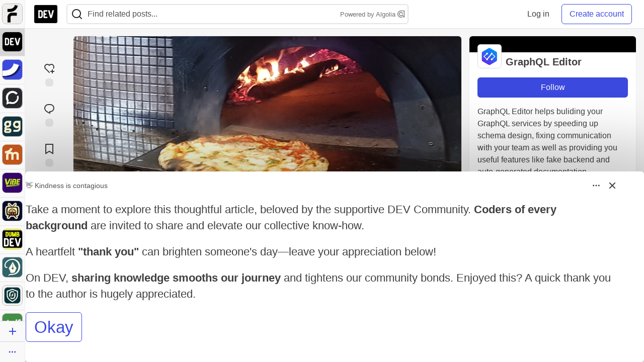

--- FILE ---
content_type: text/html; charset=utf-8
request_url: https://dev.to/graphqleditor/my-pizza-recipe-3ook
body_size: 49747
content:
<!DOCTYPE html>
<html lang="en">
  <head>
    <meta charset="utf-8">
    <title>My pizza recipe - DEV Community</title>
    
    <link rel="preload" href="/reactions?article_id=101864" as="fetch" crossorigin="same-origin">
    <link rel="canonical" href="https://dev.to/graphqleditor/my-pizza-recipe-3ook" />
    <meta name="description" content="Making the best pizza you have ever eaten is simpler than you think!. Tagged with beginners, discuss, showdev, tutorial.">
    <meta name="keywords" content="beginners, discuss, showdev, tutorial, software, coding, development, engineering, inclusive, community">

    <meta property="og:type" content="article" />
    <meta property="og:url" content="https://dev.to/graphqleditor/my-pizza-recipe-3ook" />
    <meta property="og:title" content="My pizza recipe" />
    <meta property="og:description" content="Making the best pizza you have ever eaten is simpler than you think!" />
    <meta property="og:site_name" content="DEV Community" />
    <meta name="twitter:site" content="@thepracticaldev">
    <meta name="twitter:creator" content="@">
    <meta name="twitter:title" content="My pizza recipe">
    <meta name="twitter:description" content="Making the best pizza you have ever eaten is simpler than you think!">
    <meta name="twitter:card" content="summary_large_image">
    <meta name="twitter:widgets:new-embed-design" content="on">
    <meta name="robots" content="max-snippet:-1, max-image-preview:large, max-video-preview:-1">
      <meta property="og:image" content="https://media2.dev.to/dynamic/image/width=1000,height=500,fit=cover,gravity=auto,format=auto/https%3A%2F%2Fthepracticaldev.s3.amazonaws.com%2Fi%2Fvxt8y0wvkow4s7r6oqhj.jpg" />
      <meta name="twitter:image:src" content="https://media2.dev.to/dynamic/image/width=1000,height=500,fit=cover,gravity=auto,format=auto/https%3A%2F%2Fthepracticaldev.s3.amazonaws.com%2Fi%2Fvxt8y0wvkow4s7r6oqhj.jpg">

      <meta name="last-updated" content="2026-01-16 18:49:09 UTC">
      <meta name="user-signed-in" content="false">
      <meta name="head-cached-at" content="1768589349">
      <meta name="environment" content="production">
      <link rel="stylesheet" href="https://assets.dev.to/assets/minimal-044fc0591881caab0b36d4290b5fda0e31f8f3762e63d2e084a7ad8e34ad0f35.css" media="all" id="main-minimal-stylesheet" />
<link rel="stylesheet" href="https://assets.dev.to/assets/views-c7218f14065ddf63ad3cbc57904019aca23aedfdaa05f2154e3a9c05cd3a4fd2.css" media="all" id="main-views-stylesheet" />
<link rel="stylesheet" href="https://assets.dev.to/assets/crayons-98d64176d3c80084bfc156b30d3cb255984cf0534815e2f01dba15c82604ea30.css" media="all" id="main-crayons-stylesheet" />

      <script src="https://assets.dev.to/assets/base-49a8fe4e07d8957dd667d261ec816890c300d63637698ea97a4da989fa01eeef.js" defer="defer"></script>
<script src="https://assets.dev.to/assets/application-7258612fccf5d56314a6e4ad1898b4f818f474c4bb3485e302428d489a769a17.js" defer="defer"></script>
<script src="https://assets.dev.to/assets/baseInitializers-2f0777a6d67046056f9f42665560ce072de3801292674358ddbad6e135c1891d.js" defer="defer"></script>
<script src="https://assets.dev.to/assets/baseTracking-b6bf73e5ee66633e151e7d5b7c6bbccedfa4c59e3615be97b98c4c0f543ddae7.js" defer="defer"></script>
<script src="https://assets.dev.to/assets/followButtons-a29380c2c88136b97b2b5e63e94614ff7458fc72e07cffa7b6153831c28a40d2.js" defer="defer"></script>

        <meta name="search-script" content="https://assets.dev.to/assets/Search-47b78c90427318f3a0e6fb7266d267b81e2bfe6e124e47aafdb9a513670fa8bc.js">
      <meta name="viewport" content="width=device-width, initial-scale=1.0, viewport-fit=cover">
      <link rel="icon" type="image/x-icon" href="https://media2.dev.to/dynamic/image/width=32,height=,fit=scale-down,gravity=auto,format=auto/https%3A%2F%2Fdev-to-uploads.s3.amazonaws.com%2Fuploads%2Farticles%2F8j7kvp660rqzt99zui8e.png" />
      <link rel="apple-touch-icon" href="https://media2.dev.to/dynamic/image/width=180,height=,fit=scale-down,gravity=auto,format=auto/https%3A%2F%2Fdev-to-uploads.s3.amazonaws.com%2Fuploads%2Farticles%2F8j7kvp660rqzt99zui8e.png">
      <link rel="apple-touch-icon" sizes="152x152" href="https://media2.dev.to/dynamic/image/width=152,height=,fit=scale-down,gravity=auto,format=auto/https%3A%2F%2Fdev-to-uploads.s3.amazonaws.com%2Fuploads%2Farticles%2F8j7kvp660rqzt99zui8e.png">
      <link rel="apple-touch-icon" sizes="180x180" href="https://media2.dev.to/dynamic/image/width=180,height=,fit=scale-down,gravity=auto,format=auto/https%3A%2F%2Fdev-to-uploads.s3.amazonaws.com%2Fuploads%2Farticles%2F8j7kvp660rqzt99zui8e.png">
      <link rel="apple-touch-icon" sizes="167x167" href="https://media2.dev.to/dynamic/image/width=167,height=,fit=scale-down,gravity=auto,format=auto/https%3A%2F%2Fdev-to-uploads.s3.amazonaws.com%2Fuploads%2Farticles%2F8j7kvp660rqzt99zui8e.png">
      <link href="https://media2.dev.to/dynamic/image/width=192,height=,fit=scale-down,gravity=auto,format=auto/https%3A%2F%2Fdev-to-uploads.s3.amazonaws.com%2Fuploads%2Farticles%2F8j7kvp660rqzt99zui8e.png" rel="icon" sizes="192x192" />
      <link href="https://media2.dev.to/dynamic/image/width=128,height=,fit=scale-down,gravity=auto,format=auto/https%3A%2F%2Fdev-to-uploads.s3.amazonaws.com%2Fuploads%2Farticles%2F8j7kvp660rqzt99zui8e.png" rel="icon" sizes="128x128" />
      <meta name="apple-mobile-web-app-title" content="dev.to">
      <meta name="application-name" content="dev.to">
      <meta name="theme-color" content="#ffffff" media="(prefers-color-scheme: light)">
      <meta name="theme-color" content="#000000" media="(prefers-color-scheme: dark)">
      <link rel="search" href="https://dev.to/open-search.xml" type="application/opensearchdescription+xml" title="DEV Community" />

      <meta property="forem:name" content="DEV Community" />
      <meta property="forem:logo" content="https://media2.dev.to/dynamic/image/width=512,height=,fit=scale-down,gravity=auto,format=auto/https%3A%2F%2Fdev-to-uploads.s3.amazonaws.com%2Fuploads%2Farticles%2F8j7kvp660rqzt99zui8e.png" />
      <meta property="forem:domain" content="dev.to" />
    
  </head>
      <body
        class="sans-serif-article-body default-header"
        data-user-status="logged-out"
        data-is-root-subforem=""
          data-subforem-id="1"
        data-side-nav-visible="true"
        data-community-name="DEV Community"
        data-subscription-icon="https://assets.dev.to/assets/subscription-icon-805dfa7ac7dd660f07ed8d654877270825b07a92a03841aa99a1093bd00431b2.png"
        data-locale="en"
        data-honeybadger-key="hbp_nqu4Y66HuEKlD6YRGssZuRQnPOjDm50J8Zkr"
        data-deployed-at="2026-01-16T17:52:01Z"
        data-latest-commit-id="0bd4602c5bdd552d593bef1ae6bbdde15fe6c5c9"
        data-ga-tracking="UA-71991109-1"
        data-cookie-banner-user-context="logged_out_only"
        data-cookie-banner-platform-context="off"
        data-algolia-id="PRSOBFP46H"
        data-algolia-search-key="9aa7d31610cba78851c9b1f63776a9dd"
        data-algolia-display="true"
        data-dynamic-url-component="bmar11"
        data-ga4-tracking-id="G-TYEM8Y3JN3">
        
        <script>
          if (navigator.userAgent === 'ForemWebView/1' || window.frameElement) {
            document.body.classList.add("hidden-shell");
          }
        </script>

        <link rel="stylesheet" href="https://assets.dev.to/assets/minimal-044fc0591881caab0b36d4290b5fda0e31f8f3762e63d2e084a7ad8e34ad0f35.css" media="all" id="secondary-minimal-stylesheet" />
<link rel="stylesheet" href="https://assets.dev.to/assets/views-c7218f14065ddf63ad3cbc57904019aca23aedfdaa05f2154e3a9c05cd3a4fd2.css" media="all" id="secondary-views-stylesheet" />
<link rel="stylesheet" href="https://assets.dev.to/assets/crayons-98d64176d3c80084bfc156b30d3cb255984cf0534815e2f01dba15c82604ea30.css" media="all" id="secondary-crayons-stylesheet" />

        <div id="body-styles">
          <style>
            :root {
              --accent-brand-lighter-rgb: 80, 99, 301;
              --accent-brand-rgb: 59, 73, 223;
              --accent-brand-darker-rgb: 47, 58, 178;
            }
          </style>
        </div>
        <div id="audiocontent" data-podcast="">
          
        </div>
            <nav id="main-side-bar" class="crayons-side-nav">
  <div class="crayons-side-nav__scrollable">
    <div id="main-sidebar-dropdown-trigger-35" aria-controls="main-sidebar-dropdown-35" data-sidebar-trigger="true" class="crayons-side-nav__item">
      <a class="crayons-side-nav-link" href="//forem.com" rel="noopener noreferrer" id="root-subforem-link" data-sidebar-subforem-id="35">
        <img src="https://media2.dev.to/dynamic/image/width=65,height=,fit=scale-down,gravity=auto,format=auto/https%3A%2F%2Fdev-to-uploads.s3.amazonaws.com%2Fuploads%2Farticles%2Fwalhydbusoe2o1pzxfwj.png" alt="Forem Logo" style="width: 100%; height: auto;">
      </a>
        <div class="profile-preview-card__content profile-preview-card__content--list crayons-dropdown p-4 pt-0 branded-7" id="root-feed-card">
          <header class="crayons-card__header">
            <h3 class="crayons-subtitle-2">
              Forem Feed
            </h3>
            <div class="fs-xs color-base-70">
              Follow new Subforems to improve your feed
            </div>
          </header>
          <div id="main-side-feed" class="crayons-card crayons-card--secondary crayons-layout__content">
          </div>
        </div>
    </div>
    <div id="main-sidebar-dropdown-trigger-1" aria-controls="main-sidebar-dropdown-1" data-sidebar-trigger="true" class="crayons-side-nav__item">
      <a class="crayons-side-nav-link" href="//dev.to" rel="noopener noreferrer" id="" data-sidebar-subforem-id="1">
        <img src="https://media2.dev.to/dynamic/image/width=65,height=,fit=scale-down,gravity=auto,format=auto/https%3A%2F%2Fdev-to-uploads.s3.amazonaws.com%2Fuploads%2Farticles%2F8j7kvp660rqzt99zui8e.png" alt="DEV Community Logo" style="width: 100%; height: auto;">
      </a>
        <div class="profile-preview-card__content crayons-dropdown p-4 pt-0 branded-7">
          <a href="//dev.to">
            <img src="https://media2.dev.to/dynamic/image/width=440,height=,fit=scale-down,gravity=auto,format=auto/https%3A%2F%2Fdev-to-uploads.s3.amazonaws.com%2Fuploads%2Farticles%2F3otvb2z646ytpt1hl2rv.jpg" class="crayons-side-nav__item-cover crayons-side-nav__item-cover--main" style="aspect-ratio: 10 / 5" alt="DEV Community Main Image">
          </a>
          <h3 class="py-2">
            <a href="//dev.to">DEV Community</a>
          </h3>
          <button name="button" type="button" data-info="{&quot;className&quot;:&quot;Subforem&quot;,&quot;style&quot;:&quot;&quot;,&quot;id&quot;:1,&quot;name&quot;:&quot;DEV Community&quot;}" class="crayons-btn follow-action-button whitespace-nowrap w-100 follow-subforem " aria-label="Follow Subforem: DEV Community" aria-pressed="false">Follow</button>
          <p class="crayons-text py-2 fs-s">
            A space to discuss and keep up software development and manage your software career
          </p>
        </div>
    </div>
    <div id="main-sidebar-dropdown-trigger-36" aria-controls="main-sidebar-dropdown-36" data-sidebar-trigger="true" class="crayons-side-nav__item">
      <a class="crayons-side-nav-link" href="//future.forem.com" rel="noopener noreferrer" id="" data-sidebar-subforem-id="36">
        <img src="https://media2.dev.to/dynamic/image/width=65,height=,fit=scale-down,gravity=auto,format=auto/https%3A%2F%2Fdev-to-uploads.s3.amazonaws.com%2Fuploads%2Farticles%2F9xjsbjb3ulcgpx932599.png" alt="Future Logo" style="width: 100%; height: auto;">
      </a>
        <div class="profile-preview-card__content crayons-dropdown p-4 pt-0 branded-7">
          <a href="//future.forem.com">
            <img src="https://media2.dev.to/dynamic/image/width=440,height=,fit=scale-down,gravity=auto,format=auto/https%3A%2F%2Fdev-to-uploads.s3.amazonaws.com%2Fuploads%2Farticles%2Frnip9mvroe4n1spfm43q.png" class="crayons-side-nav__item-cover crayons-side-nav__item-cover--main" style="aspect-ratio: 10 / 5" alt="Future Main Image">
          </a>
          <h3 class="py-2">
            <a href="//future.forem.com">Future</a>
          </h3>
          <button name="button" type="button" data-info="{&quot;className&quot;:&quot;Subforem&quot;,&quot;style&quot;:&quot;&quot;,&quot;id&quot;:36,&quot;name&quot;:&quot;Future&quot;}" class="crayons-btn follow-action-button whitespace-nowrap w-100 follow-subforem " aria-label="Follow Subforem: Future" aria-pressed="false">Follow</button>
          <p class="crayons-text py-2 fs-s">
            News and discussion of science and technology such as AI, VR, cryptocurrency, quantum computing, and more.
          </p>
        </div>
    </div>
    <div id="main-sidebar-dropdown-trigger-60" aria-controls="main-sidebar-dropdown-60" data-sidebar-trigger="true" class="crayons-side-nav__item">
      <a class="crayons-side-nav-link" href="//open.forem.com" rel="noopener noreferrer" id="" data-sidebar-subforem-id="60">
        <img src="https://media2.dev.to/dynamic/image/width=65,height=,fit=scale-down,gravity=auto,format=auto/https%3A%2F%2Fdev-to-uploads.s3.amazonaws.com%2Fuploads%2Farticles%2Fg8k8nlv7yl97085q8agp.png" alt="Open Forem Logo" style="width: 100%; height: auto;">
      </a>
        <div class="profile-preview-card__content crayons-dropdown p-4 pt-0 branded-7">
          <a href="//open.forem.com">
            <img src="https://media2.dev.to/dynamic/image/width=440,height=,fit=scale-down,gravity=auto,format=auto/https%3A%2F%2Fdev-to-uploads.s3.amazonaws.com%2Fuploads%2Farticles%2F9azopgwnjjpkgvtn5nux.png" class="crayons-side-nav__item-cover crayons-side-nav__item-cover--main" style="aspect-ratio: 10 / 5" alt="Open Forem Main Image">
          </a>
          <h3 class="py-2">
            <a href="//open.forem.com">Open Forem</a>
          </h3>
          <button name="button" type="button" data-info="{&quot;className&quot;:&quot;Subforem&quot;,&quot;style&quot;:&quot;&quot;,&quot;id&quot;:60,&quot;name&quot;:&quot;Open Forem&quot;}" class="crayons-btn follow-action-button whitespace-nowrap w-100 follow-subforem " aria-label="Follow Subforem: Open Forem" aria-pressed="false">Follow</button>
          <p class="crayons-text py-2 fs-s">
            A general discussion space for the Forem community. If it doesn&#39;t have a home elsewhere, it belongs here
          </p>
        </div>
    </div>
    <div id="main-sidebar-dropdown-trigger-43" aria-controls="main-sidebar-dropdown-43" data-sidebar-trigger="true" class="crayons-side-nav__item">
      <a class="crayons-side-nav-link" href="//gg.forem.com" rel="noopener noreferrer" id="" data-sidebar-subforem-id="43">
        <img src="https://media2.dev.to/dynamic/image/width=65,height=,fit=scale-down,gravity=auto,format=auto/https%3A%2F%2Fdev-to-uploads.s3.amazonaws.com%2Fuploads%2Farticles%2Fd89n749pwv3d05i93pfd.png" alt="Gamers Forem Logo" style="width: 100%; height: auto;">
      </a>
        <div class="profile-preview-card__content crayons-dropdown p-4 pt-0 branded-7">
          <a href="//gg.forem.com">
            <img src="https://media2.dev.to/dynamic/image/width=440,height=,fit=scale-down,gravity=auto,format=auto/https%3A%2F%2Fdev-to-uploads.s3.amazonaws.com%2Fuploads%2Farticles%2Fgg6i5z7ureeu96cayz19.png" class="crayons-side-nav__item-cover crayons-side-nav__item-cover--main" style="aspect-ratio: 10 / 5" alt="Gamers Forem Main Image">
          </a>
          <h3 class="py-2">
            <a href="//gg.forem.com">Gamers Forem</a>
          </h3>
          <button name="button" type="button" data-info="{&quot;className&quot;:&quot;Subforem&quot;,&quot;style&quot;:&quot;&quot;,&quot;id&quot;:43,&quot;name&quot;:&quot;Gamers Forem&quot;}" class="crayons-btn follow-action-button whitespace-nowrap w-100 follow-subforem " aria-label="Follow Subforem: Gamers Forem" aria-pressed="false">Follow</button>
          <p class="crayons-text py-2 fs-s">
            An inclusive community for gaming enthusiasts
          </p>
        </div>
    </div>
    <div id="main-sidebar-dropdown-trigger-42" aria-controls="main-sidebar-dropdown-42" data-sidebar-trigger="true" class="crayons-side-nav__item">
      <a class="crayons-side-nav-link" href="//music.forem.com" rel="noopener noreferrer" id="" data-sidebar-subforem-id="42">
        <img src="https://media2.dev.to/dynamic/image/width=65,height=,fit=scale-down,gravity=auto,format=auto/https%3A%2F%2Fdev-to-uploads.s3.amazonaws.com%2Fuploads%2Farticles%2Feyc812o5ed0he648y218.png" alt="Music Forem Logo" style="width: 100%; height: auto;">
      </a>
        <div class="profile-preview-card__content crayons-dropdown p-4 pt-0 branded-7">
          <a href="//music.forem.com">
            <img src="https://media2.dev.to/dynamic/image/width=440,height=,fit=scale-down,gravity=auto,format=auto/https%3A%2F%2Fdev-to-uploads.s3.amazonaws.com%2Fuploads%2Farticles%2Fqji7l84bi520qypekh4t.png" class="crayons-side-nav__item-cover crayons-side-nav__item-cover--main" style="aspect-ratio: 10 / 5" alt="Music Forem Main Image">
          </a>
          <h3 class="py-2">
            <a href="//music.forem.com">Music Forem</a>
          </h3>
          <button name="button" type="button" data-info="{&quot;className&quot;:&quot;Subforem&quot;,&quot;style&quot;:&quot;&quot;,&quot;id&quot;:42,&quot;name&quot;:&quot;Music Forem&quot;}" class="crayons-btn follow-action-button whitespace-nowrap w-100 follow-subforem " aria-label="Follow Subforem: Music Forem" aria-pressed="false">Follow</button>
          <p class="crayons-text py-2 fs-s">
            From composing and gigging to gear, hot music takes, and everything in between.
          </p>
        </div>
    </div>
    <div id="main-sidebar-dropdown-trigger-44" aria-controls="main-sidebar-dropdown-44" data-sidebar-trigger="true" class="crayons-side-nav__item">
      <a class="crayons-side-nav-link" href="//vibe.forem.com" rel="noopener noreferrer" id="" data-sidebar-subforem-id="44">
        <img src="https://media2.dev.to/dynamic/image/width=65,height=,fit=scale-down,gravity=auto,format=auto/https%3A%2F%2Fdev-to-uploads.s3.amazonaws.com%2Fuploads%2Farticles%2Fzhktp1xvmpf29y860wd3.png" alt="Vibe Coding Forem Logo" style="width: 100%; height: auto;">
      </a>
        <div class="profile-preview-card__content crayons-dropdown p-4 pt-0 branded-7">
          <a href="//vibe.forem.com">
            <img src="https://media2.dev.to/dynamic/image/width=440,height=,fit=scale-down,gravity=auto,format=auto/https%3A%2F%2Fdev-to-uploads.s3.amazonaws.com%2Fuploads%2Farticles%2Fetixkjcs50ddkp6wlv4p.png" class="crayons-side-nav__item-cover crayons-side-nav__item-cover--main" style="aspect-ratio: 10 / 5" alt="Vibe Coding Forem Main Image">
          </a>
          <h3 class="py-2">
            <a href="//vibe.forem.com">Vibe Coding Forem</a>
          </h3>
          <button name="button" type="button" data-info="{&quot;className&quot;:&quot;Subforem&quot;,&quot;style&quot;:&quot;&quot;,&quot;id&quot;:44,&quot;name&quot;:&quot;Vibe Coding Forem&quot;}" class="crayons-btn follow-action-button whitespace-nowrap w-100 follow-subforem " aria-label="Follow Subforem: Vibe Coding Forem" aria-pressed="false">Follow</button>
          <p class="crayons-text py-2 fs-s">
            Discussing AI software development, and showing off what we&#39;re building.
          </p>
        </div>
    </div>
    <div id="main-sidebar-dropdown-trigger-46" aria-controls="main-sidebar-dropdown-46" data-sidebar-trigger="true" class="crayons-side-nav__item">
      <a class="crayons-side-nav-link" href="//popcorn.forem.com" rel="noopener noreferrer" id="" data-sidebar-subforem-id="46">
        <img src="https://media2.dev.to/dynamic/image/width=65,height=,fit=scale-down,gravity=auto,format=auto/https%3A%2F%2Fdev-to-uploads.s3.amazonaws.com%2Fuploads%2Farticles%2Fmkwem77uxpvir9vy9eeu.png" alt="Popcorn Movies and TV Logo" style="width: 100%; height: auto;">
      </a>
        <div class="profile-preview-card__content crayons-dropdown p-4 pt-0 branded-7">
          <a href="//popcorn.forem.com">
            <img src="https://media2.dev.to/dynamic/image/width=440,height=,fit=scale-down,gravity=auto,format=auto/https%3A%2F%2Fdev-to-uploads.s3.amazonaws.com%2Fuploads%2Farticles%2Fi8rwbqi6l4wln8kbx606.png" class="crayons-side-nav__item-cover crayons-side-nav__item-cover--main" style="aspect-ratio: 10 / 5" alt="Popcorn Movies and TV Main Image">
          </a>
          <h3 class="py-2">
            <a href="//popcorn.forem.com">Popcorn Movies and TV</a>
          </h3>
          <button name="button" type="button" data-info="{&quot;className&quot;:&quot;Subforem&quot;,&quot;style&quot;:&quot;&quot;,&quot;id&quot;:46,&quot;name&quot;:&quot;Popcorn Movies and TV&quot;}" class="crayons-btn follow-action-button whitespace-nowrap w-100 follow-subforem " aria-label="Follow Subforem: Popcorn Movies and TV" aria-pressed="false">Follow</button>
          <p class="crayons-text py-2 fs-s">
            Movie and TV enthusiasm, criticism and everything in-between.
          </p>
        </div>
    </div>
    <div id="main-sidebar-dropdown-trigger-41" aria-controls="main-sidebar-dropdown-41" data-sidebar-trigger="true" class="crayons-side-nav__item">
      <a class="crayons-side-nav-link" href="//dumb.dev.to" rel="noopener noreferrer" id="" data-sidebar-subforem-id="41">
        <img src="https://media2.dev.to/dynamic/image/width=65,height=,fit=scale-down,gravity=auto,format=auto/https%3A%2F%2Fdev-to-uploads.s3.amazonaws.com%2Fuploads%2Farticles%2Finbbclsxtvxdfo0p2n66.png" alt="DUMB DEV Community Logo" style="width: 100%; height: auto;">
      </a>
        <div class="profile-preview-card__content crayons-dropdown p-4 pt-0 branded-7">
          <a href="//dumb.dev.to">
            <img src="https://media2.dev.to/dynamic/image/width=440,height=,fit=scale-down,gravity=auto,format=auto/https%3A%2F%2Fdev-to-uploads.s3.amazonaws.com%2Fuploads%2Farticles%2Fvb6sq9t5ehunzj4r4695.png" class="crayons-side-nav__item-cover crayons-side-nav__item-cover--main" style="aspect-ratio: 10 / 5" alt="DUMB DEV Community Main Image">
          </a>
          <h3 class="py-2">
            <a href="//dumb.dev.to">DUMB DEV Community</a>
          </h3>
          <button name="button" type="button" data-info="{&quot;className&quot;:&quot;Subforem&quot;,&quot;style&quot;:&quot;&quot;,&quot;id&quot;:41,&quot;name&quot;:&quot;DUMB DEV Community&quot;}" class="crayons-btn follow-action-button whitespace-nowrap w-100 follow-subforem " aria-label="Follow Subforem: DUMB DEV Community" aria-pressed="false">Follow</button>
          <p class="crayons-text py-2 fs-s">
            Memes and software development shitposting
          </p>
        </div>
    </div>
    <div id="main-sidebar-dropdown-trigger-48" aria-controls="main-sidebar-dropdown-48" data-sidebar-trigger="true" class="crayons-side-nav__item">
      <a class="crayons-side-nav-link" href="//design.forem.com" rel="noopener noreferrer" id="" data-sidebar-subforem-id="48">
        <img src="https://media2.dev.to/dynamic/image/width=65,height=,fit=scale-down,gravity=auto,format=auto/https%3A%2F%2Fdev-to-uploads.s3.amazonaws.com%2Fuploads%2Farticles%2Ff83jl8yxfp6c5srbo02f.png" alt="Design Community Logo" style="width: 100%; height: auto;">
      </a>
        <div class="profile-preview-card__content crayons-dropdown p-4 pt-0 branded-7">
          <a href="//design.forem.com">
            <img src="https://media2.dev.to/dynamic/image/width=440,height=,fit=scale-down,gravity=auto,format=auto/https%3A%2F%2Fdev-to-uploads.s3.amazonaws.com%2Fuploads%2Farticles%2Fujjn1ap9mpq8bwzn76em.png" class="crayons-side-nav__item-cover crayons-side-nav__item-cover--main" style="aspect-ratio: 10 / 5" alt="Design Community Main Image">
          </a>
          <h3 class="py-2">
            <a href="//design.forem.com">Design Community</a>
          </h3>
          <button name="button" type="button" data-info="{&quot;className&quot;:&quot;Subforem&quot;,&quot;style&quot;:&quot;&quot;,&quot;id&quot;:48,&quot;name&quot;:&quot;Design Community&quot;}" class="crayons-btn follow-action-button whitespace-nowrap w-100 follow-subforem " aria-label="Follow Subforem: Design Community" aria-pressed="false">Follow</button>
          <p class="crayons-text py-2 fs-s">
            Web design, graphic design and everything in-between
          </p>
        </div>
    </div>
    <div id="main-sidebar-dropdown-trigger-59" aria-controls="main-sidebar-dropdown-59" data-sidebar-trigger="true" class="crayons-side-nav__item">
      <a class="crayons-side-nav-link" href="//zeroday.forem.com" rel="noopener noreferrer" id="" data-sidebar-subforem-id="59">
        <img src="https://media2.dev.to/dynamic/image/width=65,height=,fit=scale-down,gravity=auto,format=auto/https%3A%2F%2Fdev-to-uploads.s3.amazonaws.com%2Fuploads%2Farticles%2Fdmn0m1ocwggrdvsma2cm.png" alt="Security Forem Logo" style="width: 100%; height: auto;">
      </a>
        <div class="profile-preview-card__content crayons-dropdown p-4 pt-0 branded-7">
          <a href="//zeroday.forem.com">
            <img src="https://media2.dev.to/dynamic/image/width=440,height=,fit=scale-down,gravity=auto,format=auto/https%3A%2F%2Fdev-to-uploads.s3.amazonaws.com%2Fuploads%2Farticles%2Fhlhtmj657f6j9nh8mxwm.png" class="crayons-side-nav__item-cover crayons-side-nav__item-cover--main" style="aspect-ratio: 10 / 5" alt="Security Forem Main Image">
          </a>
          <h3 class="py-2">
            <a href="//zeroday.forem.com">Security Forem</a>
          </h3>
          <button name="button" type="button" data-info="{&quot;className&quot;:&quot;Subforem&quot;,&quot;style&quot;:&quot;&quot;,&quot;id&quot;:59,&quot;name&quot;:&quot;Security Forem&quot;}" class="crayons-btn follow-action-button whitespace-nowrap w-100 follow-subforem " aria-label="Follow Subforem: Security Forem" aria-pressed="false">Follow</button>
          <p class="crayons-text py-2 fs-s">
            Your central hub for all things security. From ethical hacking and CTFs to GRC and career development, for beginners and pros alike
          </p>
        </div>
    </div>
    <div id="main-sidebar-dropdown-trigger-47" aria-controls="main-sidebar-dropdown-47" data-sidebar-trigger="true" class="crayons-side-nav__item">
      <a class="crayons-side-nav-link" href="//golf.forem.com" rel="noopener noreferrer" id="" data-sidebar-subforem-id="47">
        <img src="https://media2.dev.to/dynamic/image/width=65,height=,fit=scale-down,gravity=auto,format=auto/https%3A%2F%2Fdev-to-uploads.s3.amazonaws.com%2Fuploads%2Farticles%2Fnijx8yj8r5psetuqsw5z.png" alt="Golf Forem Logo" style="width: 100%; height: auto;">
      </a>
        <div class="profile-preview-card__content crayons-dropdown p-4 pt-0 branded-7">
          <a href="//golf.forem.com">
            <img src="https://media2.dev.to/dynamic/image/width=440,height=,fit=scale-down,gravity=auto,format=auto/https%3A%2F%2Fdev-to-uploads.s3.amazonaws.com%2Fuploads%2Farticles%2Fp2khtue7prp0t5p0pouh.png" class="crayons-side-nav__item-cover crayons-side-nav__item-cover--main" style="aspect-ratio: 10 / 5" alt="Golf Forem Main Image">
          </a>
          <h3 class="py-2">
            <a href="//golf.forem.com">Golf Forem</a>
          </h3>
          <button name="button" type="button" data-info="{&quot;className&quot;:&quot;Subforem&quot;,&quot;style&quot;:&quot;&quot;,&quot;id&quot;:47,&quot;name&quot;:&quot;Golf Forem&quot;}" class="crayons-btn follow-action-button whitespace-nowrap w-100 follow-subforem " aria-label="Follow Subforem: Golf Forem" aria-pressed="false">Follow</button>
          <p class="crayons-text py-2 fs-s">
            A community of golfers and golfing enthusiasts
          </p>
        </div>
    </div>
    <div id="main-sidebar-dropdown-trigger-55" aria-controls="main-sidebar-dropdown-55" data-sidebar-trigger="true" class="crayons-side-nav__item">
      <a class="crayons-side-nav-link" href="//crypto.forem.com" rel="noopener noreferrer" id="" data-sidebar-subforem-id="55">
        <img src="https://media2.dev.to/dynamic/image/width=65,height=,fit=scale-down,gravity=auto,format=auto/https%3A%2F%2Fdev-to-uploads.s3.amazonaws.com%2Fuploads%2Farticles%2Fzbfoyqjor9xqe5xtqani.png" alt="Crypto Forem Logo" style="width: 100%; height: auto;">
      </a>
        <div class="profile-preview-card__content crayons-dropdown p-4 pt-0 branded-7">
          <a href="//crypto.forem.com">
            <img src="https://media2.dev.to/dynamic/image/width=440,height=,fit=scale-down,gravity=auto,format=auto/https%3A%2F%2Fdev-to-uploads.s3.amazonaws.com%2Fuploads%2Farticles%2Fg0rowhjp8x0bqzdsmq0w.png" class="crayons-side-nav__item-cover crayons-side-nav__item-cover--main" style="aspect-ratio: 10 / 5" alt="Crypto Forem Main Image">
          </a>
          <h3 class="py-2">
            <a href="//crypto.forem.com">Crypto Forem</a>
          </h3>
          <button name="button" type="button" data-info="{&quot;className&quot;:&quot;Subforem&quot;,&quot;style&quot;:&quot;&quot;,&quot;id&quot;:55,&quot;name&quot;:&quot;Crypto Forem&quot;}" class="crayons-btn follow-action-button whitespace-nowrap w-100 follow-subforem " aria-label="Follow Subforem: Crypto Forem" aria-pressed="false">Follow</button>
          <p class="crayons-text py-2 fs-s">
            A collaborative community for all things Crypto—from Bitcoin to protocol development and DeFi to NFTs and market analysis.
          </p>
        </div>
    </div>
    <div id="main-sidebar-dropdown-trigger-61" aria-controls="main-sidebar-dropdown-61" data-sidebar-trigger="true" class="crayons-side-nav__item">
      <a class="crayons-side-nav-link" href="//parenting.forem.com" rel="noopener noreferrer" id="" data-sidebar-subforem-id="61">
        <img src="https://media2.dev.to/dynamic/image/width=65,height=,fit=scale-down,gravity=auto,format=auto/https%3A%2F%2Fdev-to-uploads.s3.amazonaws.com%2Fuploads%2Fsubforem_images%2Fmain_logo_5A1ZlPe69YTXNRsAxCXK.png" alt="Parenting Logo" style="width: 100%; height: auto;">
      </a>
        <div class="profile-preview-card__content crayons-dropdown p-4 pt-0 branded-7">
          <a href="//parenting.forem.com">
            <img src="https://media2.dev.to/dynamic/image/width=440,height=,fit=scale-down,gravity=auto,format=auto/https%3A%2F%2Fdev-to-uploads.s3.amazonaws.com%2Fuploads%2Fsubforem_images%2Fsocial_card_rFghJWhbtJWReC430aDM.png" class="crayons-side-nav__item-cover crayons-side-nav__item-cover--main" style="aspect-ratio: 10 / 5" alt="Parenting Main Image">
          </a>
          <h3 class="py-2">
            <a href="//parenting.forem.com">Parenting</a>
          </h3>
          <button name="button" type="button" data-info="{&quot;className&quot;:&quot;Subforem&quot;,&quot;style&quot;:&quot;&quot;,&quot;id&quot;:61,&quot;name&quot;:&quot;Parenting&quot;}" class="crayons-btn follow-action-button whitespace-nowrap w-100 follow-subforem " aria-label="Follow Subforem: Parenting" aria-pressed="false">Follow</button>
          <p class="crayons-text py-2 fs-s">
            A place for parents to the share the joys, challenges, and wisdom that come from raising kids. We&#39;re here for them and for each other.
          </p>
        </div>
    </div>
    <div id="main-sidebar-dropdown-trigger-39" aria-controls="main-sidebar-dropdown-39" data-sidebar-trigger="true" class="crayons-side-nav__item">
      <a class="crayons-side-nav-link" href="//core.forem.com" rel="noopener noreferrer" id="" data-sidebar-subforem-id="39">
        <img src="https://media2.dev.to/dynamic/image/width=65,height=,fit=scale-down,gravity=auto,format=auto/https%3A%2F%2Fdev-to-uploads.s3.amazonaws.com%2Fuploads%2Farticles%2Fupzbzgpb13b3e0dfxf51.png" alt="Forem Core Logo" style="width: 100%; height: auto;">
      </a>
        <div class="profile-preview-card__content crayons-dropdown p-4 pt-0 branded-7">
          <a href="//core.forem.com">
            <img src="https://media2.dev.to/dynamic/image/width=440,height=,fit=scale-down,gravity=auto,format=auto/https%3A%2F%2Fdev-to-uploads.s3.amazonaws.com%2Fuploads%2Farticles%2F7qi7bzwq9yok35no2owa.png" class="crayons-side-nav__item-cover crayons-side-nav__item-cover--main" style="aspect-ratio: 10 / 5" alt="Forem Core Main Image">
          </a>
          <h3 class="py-2">
            <a href="//core.forem.com">Forem Core</a>
          </h3>
          <button name="button" type="button" data-info="{&quot;className&quot;:&quot;Subforem&quot;,&quot;style&quot;:&quot;&quot;,&quot;id&quot;:39,&quot;name&quot;:&quot;Forem Core&quot;}" class="crayons-btn follow-action-button whitespace-nowrap w-100 follow-subforem " aria-label="Follow Subforem: Forem Core" aria-pressed="false">Follow</button>
          <p class="crayons-text py-2 fs-s">
            Discussing the core forem open source software project — features, bugs, performance, self-hosting.
          </p>
        </div>
    </div>
    <div id="main-sidebar-dropdown-trigger-51" aria-controls="main-sidebar-dropdown-51" data-sidebar-trigger="true" class="crayons-side-nav__item">
      <a class="crayons-side-nav-link" href="//maker.forem.com" rel="noopener noreferrer" id="" data-sidebar-subforem-id="51">
        <img src="https://media2.dev.to/dynamic/image/width=65,height=,fit=scale-down,gravity=auto,format=auto/https%3A%2F%2Fdev-to-uploads.s3.amazonaws.com%2Fuploads%2Farticles%2F7mwsgj74kx4dn0fliwh7.png" alt="Maker Forem Logo" style="width: 100%; height: auto;">
      </a>
        <div class="profile-preview-card__content crayons-dropdown p-4 pt-0 branded-7">
          <a href="//maker.forem.com">
            <img src="https://media2.dev.to/dynamic/image/width=440,height=,fit=scale-down,gravity=auto,format=auto/https%3A%2F%2Fdev-to-uploads.s3.amazonaws.com%2Fuploads%2Farticles%2F01bkopv3unqemfs036vr.png" class="crayons-side-nav__item-cover crayons-side-nav__item-cover--main" style="aspect-ratio: 10 / 5" alt="Maker Forem Main Image">
          </a>
          <h3 class="py-2">
            <a href="//maker.forem.com">Maker Forem</a>
          </h3>
          <button name="button" type="button" data-info="{&quot;className&quot;:&quot;Subforem&quot;,&quot;style&quot;:&quot;&quot;,&quot;id&quot;:51,&quot;name&quot;:&quot;Maker Forem&quot;}" class="crayons-btn follow-action-button whitespace-nowrap w-100 follow-subforem " aria-label="Follow Subforem: Maker Forem" aria-pressed="false">Follow</button>
          <p class="crayons-text py-2 fs-s">
            A community for makers, hobbyists, and professionals to discuss Arduino, Raspberry Pi, 3D printing, and much more.
          </p>
        </div>
    </div>
    <div id="main-sidebar-dropdown-trigger-63" aria-controls="main-sidebar-dropdown-63" data-sidebar-trigger="true" class="crayons-side-nav__item">
      <a class="crayons-side-nav-link" href="//hmpljs.forem.com" rel="noopener noreferrer" id="" data-sidebar-subforem-id="63">
        <img src="https://media2.dev.to/dynamic/image/width=65,height=,fit=scale-down,gravity=auto,format=auto/https%3A%2F%2Fdev-to-uploads.s3.amazonaws.com%2Fuploads%2Farticles%2F3yl1tok1l7116unun3e9.png" alt="HMPL.js Forem Logo" style="width: 100%; height: auto;">
      </a>
        <div class="profile-preview-card__content crayons-dropdown p-4 pt-0 branded-7">
          <a href="//hmpljs.forem.com">
            <img src="https://media2.dev.to/dynamic/image/width=440,height=,fit=scale-down,gravity=auto,format=auto/https%3A%2F%2Fdev-to-uploads.s3.amazonaws.com%2Fuploads%2Farticles%2F5ccjfqjnhjn866cfyngt.png" class="crayons-side-nav__item-cover crayons-side-nav__item-cover--main" style="aspect-ratio: 10 / 5" alt="HMPL.js Forem Main Image">
          </a>
          <h3 class="py-2">
            <a href="//hmpljs.forem.com">HMPL.js Forem</a>
          </h3>
          <button name="button" type="button" data-info="{&quot;className&quot;:&quot;Subforem&quot;,&quot;style&quot;:&quot;&quot;,&quot;id&quot;:63,&quot;name&quot;:&quot;HMPL.js Forem&quot;}" class="crayons-btn follow-action-button whitespace-nowrap w-100 follow-subforem " aria-label="Follow Subforem: HMPL.js Forem" aria-pressed="false">Follow</button>
          <p class="crayons-text py-2 fs-s">
            For developers using HMPL.js to build fast, lightweight web apps. A space to share projects, ask questions, and discuss server-driven templating
          </p>
        </div>
    </div>
  </div>
  <a class="crayons-side-nav__item crayons-side-nav__item--add subforems-menu-tooltip" href="/subforems/new" data-tooltip="New subforem">
    <svg xmlns="http://www.w3.org/2000/svg" fill="none" height="24" width="24" role="img" aria-labelledby="abrzfioy8zp7svjny279gysgzkl0n9gd" class="crayons-icon "><title id="abrzfioy8zp7svjny279gysgzkl0n9gd">Dropdown menu</title>
    <path d="M11 11V5h2v6h6v2h-6v6h-2v-6H5v-2z" fill="#08090a"></path>
</svg>

  </a>
  <a class="crayons-side-nav__item crayons-side-nav__item--menu subforems-menu-tooltip" href="/subforems" data-tooltip="View all Subforems">
    <svg xmlns="http://www.w3.org/2000/svg" width="24" height="24" viewBox="0 0 24 24" role="img" aria-labelledby="assz7bk7896ufwbmmvlln8a5t7l5iz16" class="crayons-icon "><title id="assz7bk7896ufwbmmvlln8a5t7l5iz16">Dropdown menu</title>
    <path fill-rule="evenodd" clip-rule="evenodd" d="M8.25 12a1.5 1.5 0 11-3 0 1.5 1.5 0 013 0zm5.25 0a1.5 1.5 0 11-3 0 1.5 1.5 0 013 0zm3.75 1.5a1.5 1.5 0 100-3 1.5 1.5 0 000 3z"></path>
</svg>

  </a>
</nav>

<script>
  (function () {
    // Utility: base64 unicode decode (for cookie payload)
    function base64DecodeUnicode(str) {
      try {
        return decodeURIComponent(
          atob(str)
            .split("")
            .map((c) => {
              return "%" + ("00" + c.charCodeAt(0).toString(16)).slice(-2);
            })
            .join(""),
        );
      } catch (e) {
        console.error("base64DecodeUnicode failed:", e);
        return null;
      }
    }

    function getCookie(name) {
      const match = document.cookie.match(
        new RegExp("(^|; )" + name.replace(/([.*+?^${}()|[\]\\])/g, "\\$1") + "=([^;]*)"),
      );
      return match ? decodeURIComponent(match[2]) : null;
    }

    function getUserFromCookie() {
      const raw = getCookie("current_user");
      if (!raw) return null;
      const decoded = base64DecodeUnicode(raw);
      if (!decoded) return null;
      try {
        return JSON.parse(decoded);
      } catch (e) {
        console.error("Parsing user from cookie failed:", e);
        return null;
      }
    }

    // --- user acquisition: prefer cookie, fallback to localStorage ---
    const storedCurrentUser = (() => {
      const fromCookie = getUserFromCookie();
      if (fromCookie) return fromCookie;
      const stored = localStorage?.getItem("current_user");
      if (!stored) return null;
      try {
        return JSON.parse(stored);
      } catch (e) {
        console.error("Parsing user from localStorage failed:", e);
        return null;
      }
    })();

    // apply authorization/display logic and reorder if present
    if (storedCurrentUser) {

      if (storedCurrentUser?.ordered_subforem_ids?.length > 0) {
        const subforemIds = storedCurrentUser.ordered_subforem_ids;
        const sidebar = document.getElementById("main-side-bar");
        const rootLink = document.getElementById("root-subforem-link");
        const rootSubforemId = rootLink?.getAttribute("data-sidebar-subforem-id");

        const subforemElements = sidebar.querySelectorAll("[data-sidebar-subforem-id]");
        const subforemMap = {};

        subforemElements.forEach((el) => {
          const id = el.getAttribute("data-sidebar-subforem-id");
          if (id !== rootSubforemId) {
            subforemMap[id] = el.closest(".crayons-side-nav__item");
          }
        });

        // remove non-root existing items
        Object.values(subforemMap).forEach((item) => {
          if (item && item.parentNode) {
            item.remove();
          }
        });

        // append in user's order (excluding root)
        const scrollableContainer = sidebar.querySelector(".crayons-side-nav__scrollable");
        subforemIds.forEach((id) => {
          if (id !== rootSubforemId && subforemMap[id]) {
            scrollableContainer.appendChild(subforemMap[id]);
          }
        });

        // append leftovers not in the user's list
        Object.keys(subforemMap).forEach((id) => {
          const parsedId = parseInt(id, 10);
          if (!subforemIds.includes(parsedId) && subforemMap[id]) {
            scrollableContainer.appendChild(subforemMap[id]);
          }
        });

        // ensure menu is last
        const menu = sidebar.querySelector(".crayons-side-nav__item--menu");
        if (menu) {
          sidebar.appendChild(menu);
        }
      }
    }

    // active subforem highlight based on current context
    const currentSubforemId = document.body.getAttribute("data-subforem-id");
    if (currentSubforemId) {
      const matching = document.querySelector(
        `[data-sidebar-subforem-id="${currentSubforemId}"]`,
      );
      if (matching) {
        matching.classList.add("active");
      }
    }
  })();
</script>

<script>
  document.addEventListener("DOMContentLoaded", () => {
    const sidebar = document.getElementById("main-side-bar");
    if (!sidebar) return;

    const items = sidebar.querySelectorAll(".crayons-side-nav__item");
    let hoverTimeout;
    let hasMoved = false;
    let lastMouseX = 0;
    let lastMouseY = 0;

    document.addEventListener("mousemove", (e) => {
      lastMouseX = e.clientX;
      lastMouseY = e.clientY;
      hasMoved = true;
    });

    items.forEach((item) => {
      item.addEventListener("mouseleave", function () {
        this.dataset.hasLeftOnce = "true";
        if (this.classList.contains("hovered")) {
          this.classList.remove("hovered");
          this.classList.add("not-hovered");
        }
      });

      item.addEventListener("mouseenter", function (e) {
        if (!hasMoved && !this.dataset.hasLeftOnce) {
          return;
        }

        const targetItem = this;
        const currentActive = sidebar.querySelector(
          ".crayons-side-nav__item.hovered",
        );

        const switchActiveState = () => {
          if (currentActive && currentActive !== targetItem) {
            currentActive.classList.remove("hovered");
            currentActive.classList.add("not-hovered");
            
            // Reset styles on the previous active item's pop-out card
            const previousPreviewCard = currentActive.querySelector(".profile-preview-card__content");
            if (previousPreviewCard) {
              previousPreviewCard.style.position = '';
              previousPreviewCard.style.left = '';
              previousPreviewCard.style.top = '';
              previousPreviewCard.style.bottom = '';
              previousPreviewCard.style.width = '';
              previousPreviewCard.style.zIndex = '';
            }
          }
          targetItem.classList.remove("not-hovered");
          targetItem.classList.add("hovered");
          let feedEl = document.getElementById('root-feed-card');
          if (feedEl) {
            feedEl.scrollTop = 0;
          }

          // --- NEW LOGIC START ---
          const previewCard = targetItem.querySelector(
            ".profile-preview-card__content",
          );
          if (previewCard) {
            const rect = targetItem.getBoundingClientRect();
            
            // Position the card relative to the viewport
            previewCard.style.position = 'fixed';
            previewCard.style.left = '48px';
            previewCard.style.width = '290px';
            previewCard.style.zIndex = '3000';
            
            if (window.innerHeight - rect.bottom < 280) {
              previewCard.classList.add("profile-preview-card__upsidedown");
              previewCard.style.top = 'auto';
              previewCard.style.bottom = `${window.innerHeight - rect.bottom - 30}px`;
            } else {
              previewCard.classList.remove("profile-preview-card__upsidedown");
              previewCard.style.top = `${rect.top - 30}px`;
              previewCard.style.bottom = 'auto';
            }
          }
          // --- NEW LOGIC END ---
        };

        clearTimeout(hoverTimeout);

        let delay = 20;
        const deltaX = e.clientX - lastMouseX;
        const deltaY = e.clientY - lastMouseY;

        if (deltaX > 10 && deltaX >= Math.abs(deltaY)) {
          delay = 250;
        }

        if (currentActive && currentActive !== targetItem) {
          hoverTimeout = setTimeout(switchActiveState, delay);
        } else {
          switchActiveState();
        }
      });
    });

    sidebar.addEventListener("mouseleave", () => {
      clearTimeout(hoverTimeout);
      const activeItem = sidebar.querySelector(
        ".crayons-side-nav__item.hovered",
      );
      if (activeItem) {
        activeItem.classList.remove("hovered");
        activeItem.classList.add("not-hovered");
        
        // Reset any inline styles on the pop-out card
        const previewCard = activeItem.querySelector(".profile-preview-card__content");
        if (previewCard) {
          previewCard.style.position = '';
          previewCard.style.left = '';
          previewCard.style.top = '';
          previewCard.style.bottom = '';
          previewCard.style.width = '';
          previewCard.style.zIndex = '';
        }
      }
    });
  });
</script>

<script src="https://assets.dev.to/assets/mainSidebar-10996dbfced598bf8143689e86ee995945103270acd272ccf8bab9d50c74074b.js" defer="defer"></script>

        <div class="navigation-progress" id="navigation-progress"></div>

<header id="topbar" class="crayons-header topbar print-hidden">
  <span id="route-change-target" tabindex="-1"></span>
  <a href="#main-content" class="skip-content-link">Skip to content</a>
  <div class="crayons-header__container">
    <span class="inline-block m:hidden ">
      <button class="c-btn c-btn--icon-alone js-hamburger-trigger mx-2">
        <svg xmlns="http://www.w3.org/2000/svg" width="24" height="24" viewBox="0 0 24 24" role="img" aria-labelledby="apkdb1bk66g9xrljmgsf3joni23mxcn5" class="crayons-icon"><title id="apkdb1bk66g9xrljmgsf3joni23mxcn5">Navigation menu</title>
    <path d="M3 4h18v2H3V4zm0 7h18v2H3v-2zm0 7h18v2H3v-2z"></path>
</svg>

      </button>
    </span>
    <a href="/" class="site-logo" aria-label="DEV Community Home" >
    <img class="site-logo__img"
         src="https://media2.dev.to/dynamic/image/quality=100/https://dev-to-uploads.s3.amazonaws.com/uploads/logos/resized_logo_UQww2soKuUsjaOGNB38o.png"
         style="aspect-ratio: 10 / 8"
         alt="DEV Community">
</a>


    <div class="crayons-header--search js-search-form" id="header-search">
      <form accept-charset="UTF-8" method="get" action="/search" role="search">
        <div class="crayons-fields crayons-fields--horizontal">
          <div class="crayons-field flex-1 relative">
            <input id="search-input" class="crayons-header--search-input crayons-textfield js-search-input" type="text" id="nav-search" name="q" placeholder="Find related posts..." autocomplete="off" />
            <button type="submit" aria-label="Search" class="c-btn c-btn--icon-alone absolute inset-px right-auto mt-0 py-0">
              <svg xmlns="http://www.w3.org/2000/svg" width="24" height="24" viewBox="0 0 24 24" role="img" aria-labelledby="ad84539cv8tpvv1f2yi6nvt311qpukmr" aria-hidden="true" class="crayons-icon"><title id="ad84539cv8tpvv1f2yi6nvt311qpukmr">Search</title>
    <path d="M18.031 16.617l4.283 4.282-1.415 1.415-4.282-4.283A8.96 8.96 0 0111 20c-4.968 0-9-4.032-9-9s4.032-9 9-9 9 4.032 9 9a8.96 8.96 0 01-1.969 5.617zm-2.006-.742A6.977 6.977 0 0018 11c0-3.868-3.133-7-7-7-3.868 0-7 3.132-7 7 0 3.867 3.132 7 7 7a6.977 6.977 0 004.875-1.975l.15-.15z"></path>
</svg>

            </button>

            <a class="crayons-header--search-brand-indicator" href="https://www.algolia.com/developers/?utm_source=devto&utm_medium=referral" target="_blank" rel="noopener noreferrer">
                Powered by Algolia
                <svg xmlns="http://www.w3.org/2000/svg" id="Layer_1" width="24" height="24" viewBox="0 0 500 500.34" role="img" aria-labelledby="aowa1x67w8u2irvoau2wykylnaghri7p" aria-hidden="true" class="crayons-icon"><title id="aowa1x67w8u2irvoau2wykylnaghri7p">Search</title>
  <defs></defs><path class="cls-1" d="M250,0C113.38,0,2,110.16,.03,246.32c-2,138.29,110.19,252.87,248.49,253.67,42.71,.25,83.85-10.2,120.38-30.05,3.56-1.93,4.11-6.83,1.08-9.52l-23.39-20.74c-4.75-4.22-11.52-5.41-17.37-2.92-25.5,10.85-53.21,16.39-81.76,16.04-111.75-1.37-202.04-94.35-200.26-206.1,1.76-110.33,92.06-199.55,202.8-199.55h202.83V407.68l-115.08-102.25c-3.72-3.31-9.43-2.66-12.43,1.31-18.47,24.46-48.56,39.67-81.98,37.36-46.36-3.2-83.92-40.52-87.4-86.86-4.15-55.28,39.65-101.58,94.07-101.58,49.21,0,89.74,37.88,93.97,86.01,.38,4.28,2.31,8.28,5.53,11.13l29.97,26.57c3.4,3.01,8.8,1.17,9.63-3.3,2.16-11.55,2.92-23.6,2.07-35.95-4.83-70.39-61.84-127.01-132.26-131.35-80.73-4.98-148.23,58.18-150.37,137.35-2.09,77.15,61.12,143.66,138.28,145.36,32.21,.71,62.07-9.42,86.2-26.97l150.36,133.29c6.45,5.71,16.62,1.14,16.62-7.48V9.49C500,4.25,495.75,0,490.51,0H250Z"></path>
</svg>

            </a>
          </div>
        </div>
      </form>
    </div>

    <div class="flex items-center h-100 ml-auto">
        <div class="flex" id="authentication-top-nav-actions">
          <span class="hidden m:block">
            <a href="https://dev.to/enter?signup_subforem=1" class="c-link c-link--block mr-2 whitespace-nowrap ml-auto" data-no-instant>
              Log in
            </a>
          </span>

          <a href="https://dev.to/enter?signup_subforem=1&amp;state=new-user" data-tracking-id="ca_top_nav" data-tracking-source="top_navbar" class="c-cta c-cta--branded whitespace-nowrap mr-2" data-no-instant>
            Create account
          </a>
        </div>
    </div>
  </div>
</header>

<div class="hamburger">
  <div class="hamburger__content">
    <header class="hamburger__content__header">
      <h2 class="fs-l fw-bold flex-1 break-word lh-tight">DEV Community</h2>

      <button class="c-btn c-btn--icon-alone js-hamburger-trigger shrink-0" aria-label="Close">
        <svg xmlns="http://www.w3.org/2000/svg" width="24" height="24" viewBox="0 0 24 24" role="img" aria-labelledby="ahnsnhsnkd3tczl60293n9tgfr5chy97" aria-hidden="true" class="crayons-icon c-btn__icon"><title id="ahnsnhsnkd3tczl60293n9tgfr5chy97">Close</title><path d="M12 10.586l4.95-4.95 1.414 1.414-4.95 4.95 4.95 4.95-1.414 1.414-4.95-4.95-4.95 4.95-1.414-1.414 4.95-4.95-4.95-4.95L7.05 5.636l4.95 4.95z"></path></svg>

      </button>
    </header>

    <div class="p-2 js-navigation-links-container" id="authentication-hamburger-actions">
    </div>
  </div>
  <div class="hamburger__overlay js-hamburger-trigger"></div>
</div>


        <div id="active-broadcast" class="broadcast-wrapper"></div>
<div id="page-content" class="wrapper stories stories-show articletag-beginners articletag-discuss articletag-showdev articletag-tutorial articleuser-125711 articleorg-1229" data-current-page="stories-show">
  <div id="page-content-inner" data-internal-nav="false">
    <div id="page-route-change" class="screen-reader-only" aria-live="polite" aria-atomic="true"></div>

    
<style>
  .html-variant-wrapper { display: none}
</style>



<script src="https://unpkg.com/@webcomponents/webcomponentsjs@2.2.10/webcomponents-loader.js"
        integrity="sha384-3HK5hxQbkFqOIxMbpROlRmRtYl2LBZ52t+tqcjzsmr9NJuOWQxl8RgQSyFvq2lhy"
        crossorigin="anonymous" defer></script>

  <script src="https://assets.dev.to/assets/webShare-0686f0b9ac40589694ef6ae6a6202c44119bc781c254f6cf6d52d8a008461156.js" defer="defer"></script>
<script src="https://assets.dev.to/assets/articlePage-dce93defbf17ca8235da52777a6f00be546cfd46bf23df4486bb0461e18f7a23.js" defer="defer"></script>
<script src="https://assets.dev.to/assets/commentDropdowns-7a28d130e5b78d38b30a9495a964003a66bd64fa455fc70b766d69cf06b9ba24.js" defer="defer"></script>

  <script type="application/ld+json">
    {"@context":"http://schema.org","@type":"Article","mainEntityOfPage":{"@type":"WebPage","@id":"https://dev.to/graphqleditor/my-pizza-recipe-3ook"},"url":"https://dev.to/graphqleditor/my-pizza-recipe-3ook","image":["https://media2.dev.to/dynamic/image/width=1080,height=1080,fit=cover,gravity=auto,format=auto/https%3A%2F%2Fthepracticaldev.s3.amazonaws.com%2Fi%2Fvxt8y0wvkow4s7r6oqhj.jpg","https://media2.dev.to/dynamic/image/width=1280,height=720,fit=cover,gravity=auto,format=auto/https%3A%2F%2Fthepracticaldev.s3.amazonaws.com%2Fi%2Fvxt8y0wvkow4s7r6oqhj.jpg","https://media2.dev.to/dynamic/image/width=1600,height=900,fit=cover,gravity=auto,format=auto/https%3A%2F%2Fthepracticaldev.s3.amazonaws.com%2Fi%2Fvxt8y0wvkow4s7r6oqhj.jpg"],"publisher":{"@context":"http://schema.org","@type":"Organization","name":"DEV Community","logo":{"@context":"http://schema.org","@type":"ImageObject","url":"https://media2.dev.to/dynamic/image/width=192,height=,fit=scale-down,gravity=auto,format=auto/https%3A%2F%2Fdev-to-uploads.s3.amazonaws.com%2Fuploads%2Farticles%2F8j7kvp660rqzt99zui8e.png","width":"192","height":"192"}},"headline":"My pizza recipe","author":{"@context":"http://schema.org","@type":"Person","url":"https://dev.to/tomekponiat","name":"Tomek Poniatowicz"},"datePublished":"2019-04-19T14:20:11Z","dateModified":"2019-09-25T11:39:18Z","mainEntity":{"@type":"DiscussionForumPosting","@id":"#article-discussion-101864","headline":"My pizza recipe","text":"\u003cp\u003eEverybody loves pizza, but not everyone knows how easy is to make one!\u003cbr\u003e\nSince it's Friday I decided to share with you my proven recipe for awesome pizza so you have a chance to do it during the weekend.\u003c/p\u003e\n\u003ch3\u003e\n  \u003ca name=\"ingredients\" href=\"#ingredients\"\u003e\n  \u003c/a\u003e\n  Ingredients\n\u003c/h3\u003e\n\n\u003cp\u003eThe amount provided is perfectly enough for average size pies (Ø 35cm/14\").\u003c/p\u003e\n\u003ch5\u003e\n  \u003ca name=\"pizza-dough\" href=\"#pizza-dough\"\u003e\n  \u003c/a\u003e\n  Pizza dough:\n\u003c/h5\u003e\n\n\u003cul\u003e\n\u003cli\u003e\n\u003cstrong\u003e500 g\u003c/strong\u003e of type \u003cem\u003e00\u003c/em\u003e flour (I personally recommend \u003ca href=\"https://www.amazon.com/Antimo-Caputo-Pizzeria-Flour-Repack/dp/B006XL9W7W\"\u003ethis one\u003c/a\u003e)\u003c/li\u003e\n\u003cli\u003e\n\u003cstrong\u003e300 ml\u003c/strong\u003e of warm water\u003c/li\u003e\n\u003cli\u003e\n\u003cstrong\u003e12.5 g\u003c/strong\u003e of salt\u003c/li\u003e\n\u003cli\u003e\n\u003cstrong\u003ea tiny ball\u003c/strong\u003e of fresh yeast\u003c/li\u003e\n\u003c/ul\u003e\n\u003ch5\u003e\n  \u003ca name=\"toppings\" href=\"#toppings\"\u003e\n  \u003c/a\u003e\n  Toppings:\n\u003c/h5\u003e\n\n\u003cul\u003e\n\u003cli\u003e\n\u003cstrong\u003etomato sauce\u003c/strong\u003e (just used whole tomatoes, smash them, add some salt and basil leaves and cook for a while, \u003ca href=\"https://en.wikipedia.org/wiki/San_Marzano_tomato\"\u003eSan Marzano tomatoes\u003c/a\u003e are the best!)\u003c/li\u003e\n\u003cli\u003e\n\u003cstrong\u003emozzarella cheese\u003c/strong\u003e (if you have access to Mozzarella di Bufala that's great, if not use regular one)\u003c/li\u003e\n\u003cli\u003e\u003cstrong\u003eolive oil\u003c/strong\u003e\u003c/li\u003e\n\u003cli\u003e\u003cstrong\u003efresh basil leaves\u003c/strong\u003e\u003c/li\u003e\n\u003c/ul\u003e\n\u003ch4\u003e\n  \u003ca name=\"equipment\" href=\"#equipment\"\u003e\n  \u003c/a\u003e\n  Equipment:\n\u003c/h4\u003e\n\n\u003cul\u003e\n\u003cli\u003e\u003cstrong\u003ea big plastic box\u003c/strong\u003e\u003c/li\u003e\n\u003cli\u003e\u003cstrong\u003ea pizza stone\u003c/strong\u003e\u003c/li\u003e\n\u003cli\u003e\n\u003cstrong\u003ea pizza shovel\u003c/strong\u003e (a short wooden one is perfectly enough; they are often being included to a pizza stone)\u003c/li\u003e\n\u003c/ul\u003e\n\u003ch3\u003e\n  \u003ca name=\"preparing-the-dough\" href=\"#preparing-the-dough\"\u003e\n  \u003c/a\u003e\n  Preparing the dough\n\u003c/h3\u003e\n\n\u003col\u003e\n\u003cli\u003eUse your hands to mix flour with salt.\u003c/li\u003e\n\u003cli\u003eDissolve yeast in the water, then add the mixture into the flour.\u003c/li\u003e\n\u003cli\u003eKnead the dough (\u003ca href=\"https://www.youtube.com/watch?v=adfzN_mfQ8o\"\u003ehere is a good tutorial\u003c/a\u003e)\u003c/li\u003e\n\u003cli\u003eWhen the dough is ready put it into a bowl, make a cross cut (this will make the dough rise sideways instead of going up) and wrap the bowl with a plastic kitchen foil and let it \u003cstrong\u003erest ... for 24h!\u003c/strong\u003e\n\u003c/li\u003e\n\u003c/ol\u003e\n\n\u003cp\u003eWe are using a very low amount of yeast so long resting time will allow them to do their job \u0026amp; the pizza will remain easily digested.\u003c/p\u003e\n\n\u003cp\u003eAfter \u003cstrong\u003e24h\u003c/strong\u003e take out the dough and cut it into three even pieces, make three dough balls (here is a \u003ca href=\"https://youtu.be/AmCRtCHPfyI?t=95\"\u003evideo showing how\u003c/a\u003e), then let them rest for another \u003cstrong\u003e2-3 hours in a plastic box\u003c/strong\u003e sprinkled with flour.\u003c/p\u003e\n\u003ch3\u003e\n  \u003ca name=\"the-baking-process\" href=\"#the-baking-process\"\u003e\n  \u003c/a\u003e\n  The baking process\n\u003c/h3\u003e\n\u003ch5\u003e\n  \u003ca name=\"setup\" href=\"#setup\"\u003e\n  \u003c/a\u003e\n  Setup\n\u003c/h5\u003e\n\n\u003cp\u003eI am using the baking stone as this give the best results, but you can use a pizza pan as well.\u003c/p\u003e\n\n\u003col\u003e\n\u003cli\u003eSet up the oven to the highest temperature available and preheat the pizza stone. My oven has the limit of \u003cstrong\u003e250C in regular mode \u0026amp; 300C in grill mode\u003c/strong\u003e so I am heating it up to 250C then switching to grill mode to get the highest temperature (give the stone at least 30 min to heat up).\u003c/li\u003e\n\u003c/ol\u003e\n\u003ch5\u003e\n  \u003ca name=\"streching-the-dough\" href=\"#streching-the-dough\"\u003e\n  \u003c/a\u003e\n  Streching the dough\n\u003c/h5\u003e\n\n\u003cp\u003eLet's make that pizza! Let's take out the dough ball from the plastic box. Well, technically it's not a ball now (at least it should be), anyway we need to stretch it a bit more (once again \u003ca href=\"https://youtu.be/s4lL5I-UYbk?t=100\"\u003ea video showing how\u003c/a\u003e, sorry but it really hard for me to explain the technique in words).\u003c/p\u003e\n\n\u003cp\u003eWe have our dough stretched \u0026amp; ready. Let's take a pizza shovel, sprinkle it with flour so the dough doesn't stick to it, and put the pie on it. Put a bit of olive oil in the middle, tomato sauce (too much is not good as it will make pizza extra moist) and spread it over the whole pie and let get ready for some baking!\u003c/p\u003e\n\n\u003cp\u003eWait ... where are the toppings? The trick is that in the professional pizza ovens reaches the temperature around \u003cstrong\u003e500C\u003c/strong\u003e which make the baking process extra short (the dough is well baked, but the cheese is not totally melted.\u003c/p\u003e\n\n\u003cp\u003eSo I figured out that if bake the dough with tomato sauce first for \u003cstrong\u003e~2 minutes\u003c/strong\u003e, then take it out, add the mozzarella, basil leaves and bake for another minute or two, I achieve the best results. This way make the dough well baked and the mozzarella cheese stays nice and white. Now all you have to do is adding some basil leaves \u003c/p\u003e\n\n\u003cp\u003e\u003cem\u003eEXTRA TIP: When sliding a dough from the shovel on the baking stone you can gently blow some air under the pie, this will make pizza slide of the shovel really smooth.\u003c/em\u003e\u003c/p\u003e\n\n\u003cp\u003eEt voila! Our crispy, cheeseee, delicious pie! \u003c/p\u003e\n\n\u003cp\u003e\u003ciframe class=\"tweet-embed\" scrolling=\"no\" id=\"tweet-1119222602353057794-182\" src=\"https://platform.twitter.com/embed/Tweet.html?id=1119222602353057794\"\u003e\n\u003c/iframe\u003e\n\u003cscript\u003e\n  // Detect dark theme\n  var iframe = document.getElementById('tweet-1119222602353057794-182');\n  if (document.body.className.includes('dark-theme')) {\n    iframe.src = \"https://platform.twitter.com/embed/Tweet.html?id=1119222602353057794\u0026theme=dark\"\n  }\n\n\u003c/script\u003e\n\n\u003c/p\u003e\n\n","author":{"@type":"Person","name":"Tomek Poniatowicz","url":"https://dev.to/tomekponiat"},"datePublished":"2019-04-19T14:20:11Z","dateModified":"2019-09-25T11:39:18Z","url":"https://dev.to/graphqleditor/my-pizza-recipe-3ook","interactionStatistic":[{"@type":"InteractionCounter","interactionType":"https://schema.org/CommentAction","userInteractionCount":31},{"@type":"InteractionCounter","interactionType":"https://schema.org/LikeAction","userInteractionCount":81}],"comment":[{"@type":"Comment","@id":"#comment-181259","text":"\u003c!DOCTYPE html PUBLIC \"-//W3C//DTD HTML 4.0 Transitional//EN\" \"http://www.w3.org/TR/REC-html40/loose.dtd\"\u003e\n\u003chtml\u003e\u003cbody\u003e\n\u003cp\u003ehere I am thinking this is some strange title for an even stranger coding approach. Turns out it’s actually a recipe. Great pizza btw :)  \u003c/p\u003e\n\n\u003c/body\u003e\u003c/html\u003e\n","author":{"@type":"Person","name":"Bailey Matthews","url":"https://dev.to/bailey"},"datePublished":"2019-04-19T16:41:37Z","dateModified":"2019-04-19T16:41:37Z","url":"https://dev.to/bailey/comment/a83d","interactionStatistic":[{"@type":"InteractionCounter","interactionType":"https://schema.org/LikeAction","userInteractionCount":16}],"comment":[{"@type":"Comment","@id":"#comment-181270","text":"\u003c!DOCTYPE html PUBLIC \"-//W3C//DTD HTML 4.0 Transitional//EN\" \"http://www.w3.org/TR/REC-html40/loose.dtd\"\u003e\n\u003chtml\u003e\u003cbody\u003e\n\u003cp\u003eHehe, thanks!\u003c/p\u003e\n\n\u003c/body\u003e\u003c/html\u003e\n","author":{"@type":"Person","name":"Tomek Poniatowicz","url":"https://dev.to/tomekponiat"},"datePublished":"2019-04-19T17:01:21Z","dateModified":"2019-04-19T17:01:21Z","url":"https://dev.to/tomekponiat/comment/a83o","interactionStatistic":[{"@type":"InteractionCounter","interactionType":"https://schema.org/LikeAction","userInteractionCount":2}],"parentItem":{"@type":"Comment","@id":"#comment-181259"}}]},{"@type":"Comment","@id":"#comment-181326","text":"\u003c!DOCTYPE html PUBLIC \"-//W3C//DTD HTML 4.0 Transitional//EN\" \"http://www.w3.org/TR/REC-html40/loose.dtd\"\u003e\n\u003chtml\u003e\u003cbody\u003e\n\u003cp\u003eMan you killed me! 😆\u003c/p\u003e\n\n\u003cp\u003eI am originally from Napoli area, pizza fanatic too, there was a moment in my childhood I wasn’t eating anything but pizza!\u003cbr\u003e\nI will share my recipes with you as soon as I am back from holidays! \u003c/p\u003e\n\n\u003c/body\u003e\u003c/html\u003e\n","author":{"@type":"Person","name":"Francesco Esposito","url":"https://dev.to/phoinixi"},"datePublished":"2019-04-19T18:10:07Z","dateModified":"2019-04-19T18:10:07Z","url":"https://dev.to/phoinixi/comment/a862","interactionStatistic":[{"@type":"InteractionCounter","interactionType":"https://schema.org/LikeAction","userInteractionCount":5}],"comment":[{"@type":"Comment","@id":"#comment-181381","text":"\u003c!DOCTYPE html PUBLIC \"-//W3C//DTD HTML 4.0 Transitional//EN\" \"http://www.w3.org/TR/REC-html40/loose.dtd\"\u003e\n\u003chtml\u003e\u003cbody\u003e\n\u003cp\u003eWooow! Yes, please !!!!\u003c/p\u003e\n\n\u003c/body\u003e\u003c/html\u003e\n","author":{"@type":"Person","name":"Tomek Poniatowicz","url":"https://dev.to/tomekponiat"},"datePublished":"2019-04-19T20:06:06Z","dateModified":"2019-04-19T20:06:06Z","url":"https://dev.to/tomekponiat/comment/a885","interactionStatistic":[{"@type":"InteractionCounter","interactionType":"https://schema.org/LikeAction","userInteractionCount":1}],"parentItem":{"@type":"Comment","@id":"#comment-181326"}}]},{"@type":"Comment","@id":"#comment-181368","text":"\u003c!DOCTYPE html PUBLIC \"-//W3C//DTD HTML 4.0 Transitional//EN\" \"http://www.w3.org/TR/REC-html40/loose.dtd\"\u003e\n\u003chtml\u003e\u003cbody\u003e\n\u003cp\u003eIt is undeniable that programming has taken a lot from the two oldest activities: cooking and construction.\u003c/p\u003e\n\n\u003cp\u003eI think that you bring this topic for spiritual enjoyment but I will make you some rare question that comes to my mind :\u003c/p\u003e\n\n\u003cp\u003e\"Given that the programming process is like making the recipe... which would be then the equivalent step to 'baking' ? “\u003c/p\u003e\n\n\u003c/body\u003e\u003c/html\u003e\n","author":{"@type":"Person","name":"yucer","url":"https://dev.to/yucer"},"datePublished":"2019-04-19T19:22:46Z","dateModified":"2019-04-19T19:22:46Z","url":"https://dev.to/yucer/comment/a87i","interactionStatistic":[{"@type":"InteractionCounter","interactionType":"https://schema.org/LikeAction","userInteractionCount":2}],"comment":[{"@type":"Comment","@id":"#comment-181535","text":"\u003c!DOCTYPE html PUBLIC \"-//W3C//DTD HTML 4.0 Transitional//EN\" \"http://www.w3.org/TR/REC-html40/loose.dtd\"\u003e\n\u003chtml\u003e\u003cbody\u003e\n\u003cp\u003eCompiling?\u003c/p\u003e\n\n\u003c/body\u003e\u003c/html\u003e\n","author":{"@type":"Person","name":"Andrew (he/him)","url":"https://dev.to/awwsmm"},"datePublished":"2019-04-20T06:49:24Z","dateModified":"2019-04-20T06:49:24Z","url":"https://dev.to/awwsmm/comment/a8e3","interactionStatistic":[{"@type":"InteractionCounter","interactionType":"https://schema.org/LikeAction","userInteractionCount":4}],"parentItem":{"@type":"Comment","@id":"#comment-181368"}},{"@type":"Comment","@id":"#comment-181745","text":"\u003c!DOCTYPE html PUBLIC \"-//W3C//DTD HTML 4.0 Transitional//EN\" \"http://www.w3.org/TR/REC-html40/loose.dtd\"\u003e\n\u003chtml\u003e\u003cbody\u003e\n\u003cp\u003eAnd what would be a project dependency ? One ingredient ? Or one cooking tool ?\u003c/p\u003e\n\n\u003cp\u003eWhich would be the \"thermomix\" of every stack ? Jenkins ?\u003c/p\u003e\n\n\u003c/body\u003e\u003c/html\u003e\n","author":{"@type":"Person","name":"yucer","url":"https://dev.to/yucer"},"datePublished":"2019-04-20T18:29:57Z","dateModified":"2019-04-20T18:29:57Z","url":"https://dev.to/yucer/comment/a8m5","interactionStatistic":[{"@type":"InteractionCounter","interactionType":"https://schema.org/LikeAction","userInteractionCount":1}],"parentItem":{"@type":"Comment","@id":"#comment-181368"}}]},{"@type":"Comment","@id":"#comment-183157","text":"\u003c!DOCTYPE html PUBLIC \"-//W3C//DTD HTML 4.0 Transitional//EN\" \"http://www.w3.org/TR/REC-html40/loose.dtd\"\u003e\n\u003chtml\u003e\u003cbody\u003e\n\u003cp\u003eI know this recipe and I can tell that it's amazing! Pizza turns out great. But I really have super huge problems with transporting pizza onto the baking stone. Any tips or videos on that?\u003c/p\u003e\n\n\u003cp\u003eAlso, I believe I have the same pizza desk as shown on your picture :D\u003c/p\u003e\n\n\u003c/body\u003e\u003c/html\u003e\n","author":{"@type":"Person","name":"Tomasz Buszewski","url":"https://dev.to/tomekbuszewski"},"datePublished":"2019-04-24T13:46:12Z","dateModified":"2019-04-24T13:46:12Z","url":"https://dev.to/tomekbuszewski/comment/aaod","interactionStatistic":[{"@type":"InteractionCounter","interactionType":"https://schema.org/LikeAction","userInteractionCount":2}],"comment":[{"@type":"Comment","@id":"#comment-183179","text":"\u003c!DOCTYPE html PUBLIC \"-//W3C//DTD HTML 4.0 Transitional//EN\" \"http://www.w3.org/TR/REC-html40/loose.dtd\"\u003e\n\u003chtml\u003e\u003cbody\u003e\n\u003cp\u003eI am using a very simple \u003ca href=\"https://allegro.pl/oferta/drewniana-lopata-do-pizzy-chleba-pieca-30-6803622934?snapshot=MjAxOC0wMy0yN1QxODo1Njo1NS42OTRaO2J1eWVyO2E2MTEwNDVkZTE4ODM4NzhlN2QyYWYwMDAwNmI3ZGU5MWRkMTRiMWQ2OGM4YTRiZTc3YmVmOGVkYjU4ODRjMGE%3D\"\u003epizza/bread shovel\u003c/a\u003e.\u003cbr\u003e\nTry: \u003c/p\u003e\n\n\u003cul\u003e\n\u003cli\u003eputting some flour on it before placing the pizza \u003c/li\u003e\n\u003cli\u003egently blow a little bit of air \"under\" the pizza (\u003ca href=\"https://youtu.be/o9Kg6HX6al4?t=31\"\u003elike here\u003c/a\u003e)\u003c/li\u003e\n\u003c/ul\u003e\n\n\u003cp\u003eThis should make pizza slide off the shovel pretty easily :)\u003c/p\u003e\n\n\u003c/body\u003e\u003c/html\u003e\n","author":{"@type":"Person","name":"Tomek Poniatowicz","url":"https://dev.to/tomekponiat"},"datePublished":"2019-04-24T14:00:30Z","dateModified":"2019-04-24T14:00:30Z","url":"https://dev.to/tomekponiat/comment/aap9","interactionStatistic":[{"@type":"InteractionCounter","interactionType":"https://schema.org/LikeAction","userInteractionCount":1}],"parentItem":{"@type":"Comment","@id":"#comment-183157"}}]},{"@type":"Comment","@id":"#comment-181365","text":"\u003c!DOCTYPE html PUBLIC \"-//W3C//DTD HTML 4.0 Transitional//EN\" \"http://www.w3.org/TR/REC-html40/loose.dtd\"\u003e\n\u003chtml\u003e\u003cbody\u003e\n\u003cp\u003eWhat a beautiful pizza! I love Mozzarella di Bufala but toppings aside, I want a nice bubbly thick crust. I'll have to give your recipe a try.\u003c/p\u003e\n\n\u003cp\u003eWe've actually used an outdoor grill with a pizza stone to achieve that really high heat without heating up the house. \u003c/p\u003e\n\n\u003cp\u003eNow I want pizza for dinner...\u003c/p\u003e\n\n\u003c/body\u003e\u003c/html\u003e\n","author":{"@type":"Person","name":"Amara Graham","url":"https://dev.to/missamarakay"},"datePublished":"2019-04-19T19:16:16Z","dateModified":"2019-04-19T19:16:16Z","url":"https://dev.to/missamarakay/comment/a87f","interactionStatistic":[{"@type":"InteractionCounter","interactionType":"https://schema.org/LikeAction","userInteractionCount":3}],"comment":[{"@type":"Comment","@id":"#comment-181388","text":"\u003c!DOCTYPE html PUBLIC \"-//W3C//DTD HTML 4.0 Transitional//EN\" \"http://www.w3.org/TR/REC-html40/loose.dtd\"\u003e\n\u003chtml\u003e\u003cbody\u003e\n\u003cp\u003eOutdoor grill is another option yes, I ate pizza made like that, but I have not yet made it myself. Soon though 🍕\u003c/p\u003e\n\n\u003c/body\u003e\u003c/html\u003e\n","author":{"@type":"Person","name":"Jan Kosutnik","url":"https://dev.to/jankosutnik"},"datePublished":"2019-04-19T20:21:39Z","dateModified":"2019-04-19T20:21:39Z","url":"https://dev.to/jankosutnik/comment/a88c","interactionStatistic":[{"@type":"InteractionCounter","interactionType":"https://schema.org/LikeAction","userInteractionCount":3}],"parentItem":{"@type":"Comment","@id":"#comment-181365"}}]},{"@type":"Comment","@id":"#comment-181214","text":"\u003c!DOCTYPE html PUBLIC \"-//W3C//DTD HTML 4.0 Transitional//EN\" \"http://www.w3.org/TR/REC-html40/loose.dtd\"\u003e\n\u003chtml\u003e\u003cbody\u003e\n\u003cp\u003edouble like!\u003c/p\u003e\n\n\u003c/body\u003e\u003c/html\u003e\n","author":{"@type":"Person","name":"Robert Matyszewski","url":"https://dev.to/iamrobert"},"datePublished":"2019-04-19T15:04:24Z","dateModified":"2019-04-19T15:04:24Z","url":"https://dev.to/iamrobert/comment/a81k","interactionStatistic":[{"@type":"InteractionCounter","interactionType":"https://schema.org/LikeAction","userInteractionCount":4}]},{"@type":"Comment","@id":"#comment-181689","text":"\u003c!DOCTYPE html PUBLIC \"-//W3C//DTD HTML 4.0 Transitional//EN\" \"http://www.w3.org/TR/REC-html40/loose.dtd\"\u003e\n\u003chtml\u003e\u003cbody\u003e\n\u003cp\u003ePretty much matches the pizza course I did last year. The only diff was that we added the salt last, after kneading a little, because of yeast. Also the water shouldn‘t be too warm.\u003cbr\u003e\nAnd we added oil to the dough.\u003cbr\u003e\nCould you provide a link to your pizza stone?\u003c/p\u003e\n\n\u003c/body\u003e\u003c/html\u003e\n","author":{"@type":"Person","name":"Antonio Radovcic","url":"https://dev.to/niorad"},"datePublished":"2019-04-20T15:22:28Z","dateModified":"2019-04-20T15:22:28Z","url":"https://dev.to/niorad/comment/a8k1","interactionStatistic":[{"@type":"InteractionCounter","interactionType":"https://schema.org/LikeAction","userInteractionCount":2}],"comment":[{"@type":"Comment","@id":"#comment-181704","text":"\u003c!DOCTYPE html PUBLIC \"-//W3C//DTD HTML 4.0 Transitional//EN\" \"http://www.w3.org/TR/REC-html40/loose.dtd\"\u003e\n\u003chtml\u003e\u003cbody\u003e\n\u003cp\u003eI am using \u003ca href=\"https://www.ebay.com/itm/Emile-Henry-Made-in-France-14-5-Inch-Flame-Top-Pizza-Stone-Burgundy/303076344683\"\u003ethis one\u003c/a\u003e.\u003c/p\u003e\n\n\u003c/body\u003e\u003c/html\u003e\n","author":{"@type":"Person","name":"Tomek Poniatowicz","url":"https://dev.to/tomekponiat"},"datePublished":"2019-04-20T16:10:59Z","dateModified":"2019-04-20T16:10:59Z","url":"https://dev.to/tomekponiat/comment/a8kg","interactionStatistic":[{"@type":"InteractionCounter","interactionType":"https://schema.org/LikeAction","userInteractionCount":2}],"parentItem":{"@type":"Comment","@id":"#comment-181689"}}]},{"@type":"Comment","@id":"#comment-181302","text":"\u003c!DOCTYPE html PUBLIC \"-//W3C//DTD HTML 4.0 Transitional//EN\" \"http://www.w3.org/TR/REC-html40/loose.dtd\"\u003e\n\u003chtml\u003e\u003cbody\u003e\n\u003cp\u003eNice Tomek, this one came out awesome.\u003cbr\u003e\nI too am using pizza stone and like you have said it is best to first bake the dough  without the mozzarella it’s best.\u003cbr\u003e\nAlso I leave the dough anywhere from 24 to even 72 hours in the fridge for slow fermentation. This creates more light dough.\u003c/p\u003e\n\n\u003c/body\u003e\u003c/html\u003e\n","author":{"@type":"Person","name":"Jan Kosutnik","url":"https://dev.to/jankosutnik"},"datePublished":"2019-04-19T17:39:59Z","dateModified":"2019-04-19T17:39:59Z","url":"https://dev.to/jankosutnik/comment/a854","interactionStatistic":[{"@type":"InteractionCounter","interactionType":"https://schema.org/LikeAction","userInteractionCount":2}]},{"@type":"Comment","@id":"#comment-181400","text":"\u003c!DOCTYPE html PUBLIC \"-//W3C//DTD HTML 4.0 Transitional//EN\" \"http://www.w3.org/TR/REC-html40/loose.dtd\"\u003e\n\u003chtml\u003e\u003cbody\u003e\n\u003cp\u003eNice recipe. Thanks for the hints for the baking process. So far, I had the problem that the dough was not totally just under the toppings, while the sides and the bottom were already fine. I know what to do.\u003c/p\u003e\n\n\u003cp\u003eAs you let your dough rise for a full day, have you considered using sourdough instead of fresh yeast?\u003c/p\u003e\n\n\u003c/body\u003e\u003c/html\u003e\n","author":{"@type":"Person","name":"Sandor Dargo","url":"https://dev.to/sandordargo"},"datePublished":"2019-04-19T20:44:10Z","dateModified":"2019-04-19T20:44:10Z","url":"https://dev.to/sandordargo/comment/a88o","interactionStatistic":[{"@type":"InteractionCounter","interactionType":"https://schema.org/LikeAction","userInteractionCount":2}],"comment":[{"@type":"Comment","@id":"#comment-181436","text":"\u003c!DOCTYPE html PUBLIC \"-//W3C//DTD HTML 4.0 Transitional//EN\" \"http://www.w3.org/TR/REC-html40/loose.dtd\"\u003e\n\u003chtml\u003e\u003cbody\u003e\n\u003cp\u003eNot yet, but will definitely add it to my experiments list :)\u003c/p\u003e\n\n\u003c/body\u003e\u003c/html\u003e\n","author":{"@type":"Person","name":"Tomek Poniatowicz","url":"https://dev.to/tomekponiat"},"datePublished":"2019-04-19T22:00:41Z","dateModified":"2019-04-19T22:00:41Z","url":"https://dev.to/tomekponiat/comment/a8a8","interactionStatistic":[{"@type":"InteractionCounter","interactionType":"https://schema.org/LikeAction","userInteractionCount":2}],"parentItem":{"@type":"Comment","@id":"#comment-181400"}}]},{"@type":"Comment","@id":"#comment-181384","text":"\u003c!DOCTYPE html PUBLIC \"-//W3C//DTD HTML 4.0 Transitional//EN\" \"http://www.w3.org/TR/REC-html40/loose.dtd\"\u003e\n\u003chtml\u003e\u003cbody\u003e\n\u003cp\u003eInstructions unclear. Wrote \"Hello World!\" on pizza.\u003c/p\u003e\n\n\u003c/body\u003e\u003c/html\u003e\n","author":{"@type":"Person","name":"Rachel Soderberg","url":"https://dev.to/rachelsoderberg"},"datePublished":"2019-04-19T20:11:55Z","dateModified":"2019-04-19T20:11:55Z","url":"https://dev.to/rachelsoderberg/comment/a888","interactionStatistic":[{"@type":"InteractionCounter","interactionType":"https://schema.org/LikeAction","userInteractionCount":3}]}]}}
  </script>

  
  <div class="crayons-layout crayons-layout--3-cols crayons-layout--article">
    <aside class="crayons-layout__sidebar-left" aria-label="Article actions">
      <div class="crayons-article-actions print-hidden">
  <div class="crayons-article-actions__inner">

    
<div class="reaction-drawer__outer hoverdown" style="">
  <button
    id="reaction-drawer-trigger"
    aria-label="reaction-drawer-trigger"
    aria-pressed="false"
    class="hoverdown-trigger crayons-reaction pseudo-reaction crayons-tooltip__activator relative">
      <span class="crayons-reaction__icon crayons-reaction__icon--borderless crayons-reaction--like crayons-reaction__icon--inactive" style="width: 40px; height: 40px">
        <svg xmlns="http://www.w3.org/2000/svg" width="24" height="24" viewBox="0 0 24 24" fill="none" role="img" aria-hidden="true" class="crayons-icon">
    <g clip-path="url(#clip0_988_3276)">
        <path d="M19 14V17H22V19H18.999L19 22H17L16.999 19H14V17H17V14H19ZM20.243 4.75698C22.505 7.02498 22.583 10.637 20.479 12.992L19.059 11.574C20.39 10.05 20.32 7.65998 18.827 6.16998C17.324 4.67098 14.907 4.60698 13.337 6.01698L12.002 7.21498L10.666 6.01798C9.09103 4.60598 6.67503 4.66798 5.17203 6.17198C3.68203 7.66198 3.60703 10.047 4.98003 11.623L13.412 20.069L12 21.485L3.52003 12.993C1.41603 10.637 1.49503 7.01898 3.75603 4.75698C6.02103 2.49298 9.64403 2.41698 12 4.52898C14.349 2.41998 17.979 2.48998 20.242 4.75698H20.243Z" fill="#525252"></path>
    </g>
    <defs>
        <clipPath id="clip0_988_3276">
        <rect width="24" height="24" fill="white"></rect>
        </clipPath>
    </defs>
</svg>

      </span>
      <span class="crayons-reaction__icon crayons-reaction__icon--borderless crayons-reaction__icon--active" style="width: 40px; height: 40px">
        <img aria_hidden="true" height="24" width="24" src="https://assets.dev.to/assets/heart-plus-active-9ea3b22f2bc311281db911d416166c5f430636e76b15cd5df6b3b841d830eefa.svg" />
      </span>
      <span class="crayons-reaction__count" id="reaction_total_count">
        <span class="bg-base-40 opacity-25 p-2 inline-block radius-default"></span>
      </span>
      <span class="crayons-tooltip__content">
        Add reaction
      </span>
  </button>

  <div class="reaction-drawer" aria-expanded="false">
    <div class="reaction-drawer__container">
        <button
  id="reaction-butt-like"
  name="Like"
  aria-label="Like"
  aria-pressed="false"
  class="crayons-reaction crayons-tooltip__activator relative pt-2 pr-2 pb-1 pl-2"
  data-category="like">
    <span class="crayons-reaction__icon crayons-reaction__icon--inactive p-0">
      <img aria_hidden="true" height="32" width="32" src="https://assets.dev.to/assets/sparkle-heart-5f9bee3767e18deb1bb725290cb151c25234768a0e9a2bd39370c382d02920cf.svg" />
    </span>
    <span class="crayons-reaction__count" id="reaction-number-like"><span class="bg-base-40 opacity-25 p-2 inline-block radius-default"></span></span>

    <span data-testid="tooltip" class="crayons-tooltip__content">
      Like
    </span>
</button>

        <button
  id="reaction-butt-unicorn"
  name="Unicorn"
  aria-label="Unicorn"
  aria-pressed="false"
  class="crayons-reaction crayons-tooltip__activator relative pt-2 pr-2 pb-1 pl-2"
  data-category="unicorn">
    <span class="crayons-reaction__icon crayons-reaction__icon--inactive p-0">
      <img aria_hidden="true" height="32" width="32" src="https://assets.dev.to/assets/multi-unicorn-b44d6f8c23cdd00964192bedc38af3e82463978aa611b4365bd33a0f1f4f3e97.svg" />
    </span>
    <span class="crayons-reaction__count" id="reaction-number-unicorn"><span class="bg-base-40 opacity-25 p-2 inline-block radius-default"></span></span>

    <span data-testid="tooltip" class="crayons-tooltip__content">
      Unicorn
    </span>
</button>

        <button
  id="reaction-butt-exploding_head"
  name="Exploding Head"
  aria-label="Exploding Head"
  aria-pressed="false"
  class="crayons-reaction crayons-tooltip__activator relative pt-2 pr-2 pb-1 pl-2"
  data-category="exploding_head">
    <span class="crayons-reaction__icon crayons-reaction__icon--inactive p-0">
      <img aria_hidden="true" height="32" width="32" src="https://assets.dev.to/assets/exploding-head-daceb38d627e6ae9b730f36a1e390fca556a4289d5a41abb2c35068ad3e2c4b5.svg" />
    </span>
    <span class="crayons-reaction__count" id="reaction-number-exploding_head"><span class="bg-base-40 opacity-25 p-2 inline-block radius-default"></span></span>

    <span data-testid="tooltip" class="crayons-tooltip__content">
      Exploding Head
    </span>
</button>

        <button
  id="reaction-butt-raised_hands"
  name="Raised Hands"
  aria-label="Raised Hands"
  aria-pressed="false"
  class="crayons-reaction crayons-tooltip__activator relative pt-2 pr-2 pb-1 pl-2"
  data-category="raised_hands">
    <span class="crayons-reaction__icon crayons-reaction__icon--inactive p-0">
      <img aria_hidden="true" height="32" width="32" src="https://assets.dev.to/assets/raised-hands-74b2099fd66a39f2d7eed9305ee0f4553df0eb7b4f11b01b6b1b499973048fe5.svg" />
    </span>
    <span class="crayons-reaction__count" id="reaction-number-raised_hands"><span class="bg-base-40 opacity-25 p-2 inline-block radius-default"></span></span>

    <span data-testid="tooltip" class="crayons-tooltip__content">
      Raised Hands
    </span>
</button>

        <button
  id="reaction-butt-fire"
  name="Fire"
  aria-label="Fire"
  aria-pressed="false"
  class="crayons-reaction crayons-tooltip__activator relative pt-2 pr-2 pb-1 pl-2"
  data-category="fire">
    <span class="crayons-reaction__icon crayons-reaction__icon--inactive p-0">
      <img aria_hidden="true" height="32" width="32" src="https://assets.dev.to/assets/fire-f60e7a582391810302117f987b22a8ef04a2fe0df7e3258a5f49332df1cec71e.svg" />
    </span>
    <span class="crayons-reaction__count" id="reaction-number-fire"><span class="bg-base-40 opacity-25 p-2 inline-block radius-default"></span></span>

    <span data-testid="tooltip" class="crayons-tooltip__content">
      Fire
    </span>
</button>

    </div>
  </div>
</div>

<button
  id="reaction-butt-comment"
  aria-label="Jump to Comments"
  aria-pressed="false"
  class="crayons-reaction crayons-reaction--comment crayons-tooltip__activator relative"
  data-category="comment">
    <span class="crayons-reaction__icon crayons-reaction__icon--borderless crayons-reaction__icon--inactive">
      <svg xmlns="http://www.w3.org/2000/svg" width="24" height="24" viewBox="0 0 24 24" role="img" aria-hidden="true" class="crayons-icon">
    <path d="M10 3h4a8 8 0 010 16v3.5c-5-2-12-5-12-11.5a8 8 0 018-8zm2 14h2a6 6 0 000-12h-4a6 6 0 00-6 6c0 3.61 2.462 5.966 8 8.48V17z"></path>
</svg>

    </span>
    <span class="crayons-reaction__count" id="reaction-number-comment" data-count="30">
      <span class="bg-base-40 opacity-25 p-2 inline-block radius-default"></span>
    </span>

    <span data-testid="tooltip" class="crayons-tooltip__content">
      Jump to Comments
    </span>
</button>

<button
  id="reaction-butt-readinglist"
  aria-label="Add to reading list"
  aria-pressed="false"
  class="crayons-reaction crayons-reaction--readinglist crayons-tooltip__activator relative"
  data-category="readinglist">
    <span class="crayons-reaction__icon crayons-reaction__icon--borderless crayons-reaction__icon--inactive">
      <svg xmlns="http://www.w3.org/2000/svg" width="24" height="24" viewBox="0 0 24 24" role="img" aria-hidden="true" class="crayons-icon">
    <path d="M5 2h14a1 1 0 011 1v19.143a.5.5 0 01-.766.424L12 18.03l-7.234 4.536A.5.5 0 014 22.143V3a1 1 0 011-1zm13 2H6v15.432l6-3.761 6 3.761V4z"></path>
</svg>

    </span>
    <span class="crayons-reaction__count" id="reaction-number-readinglist"><span class="bg-base-40 opacity-25 p-2 inline-block radius-default"></span></span>

    <span data-testid="tooltip" class="crayons-tooltip__content">
      Save
    </span>
</button>


<button
  id="reaction-butt-boost"
  aria-label="Boost"
  aria-pressed="false"
  class="crayons-reaction crayons-reaction--boost crayons-tooltip__activator relative">
    <span class="crayons-reaction__icon crayons-reaction__icon--borderless crayons-reaction__icon--inactive">
      <svg xmlns="http://www.w3.org/2000/svg" viewBox="0 0 24 24" fill="currentColor" role="img" aria-hidden="true" class="crayons-icon" width="24" height="24">
  <path transform="translate(24,0) scale(-1,1)" d="M6 4H21C21.5523 4 22 4.44772 22 5V12H20V6H6V9L1 5L6 1V4ZM18 20H3C2.44772 20 2 19.5523 2 19V12H4V18H18V15L23 19L18 23V20Z"></path>
</svg>

    </span>
    <span data-testid="tooltip" class="crayons-tooltip__content">
      Boost
    </span>
</button>


    <div class="only-sidebar-menu-item">
      <div id="mod-actions-menu-btn-area" class="print-hidden trusted-visible-block align-center">
      </div>
    </div>
    <div class="align-center m:relative">
      <button id="article-show-more-button" aria-controls="article-show-more-dropdown" aria-expanded="false" aria-haspopup="true" class="dropbtn crayons-btn crayons-btn--ghost-dimmed crayons-btn--icon-rounded" aria-label="Share post options">
        <svg xmlns="http://www.w3.org/2000/svg" width="24" height="24" role="img" aria-labelledby="aljdug782imywxi1k1vyq22z2ggwvgei" aria-hidden="true" class="crayons-icon dropdown-icon"><title id="aljdug782imywxi1k1vyq22z2ggwvgei">More...</title><path fill-rule="evenodd" clip-rule="evenodd" d="M7 12a2 2 0 11-4 0 2 2 0 014 0zm7 0a2 2 0 11-4 0 2 2 0 014 0zm5 2a2 2 0 100-4 2 2 0 000 4z"></path></svg>

      </button>

      <div id="article-show-more-dropdown" class="crayons-dropdown side-bar left-2 right-2 m:right-auto m:left-100 s:left-auto mb-1 m:mb-0 top-unset bottom-100 m:top-0 m:bottom-unset">
        <div>
          <button
            id="copy-post-url-button"
            class="flex justify-between crayons-link crayons-link--block w-100 bg-transparent border-0"
            data-postUrl="https://dev.to/graphqleditor/my-pizza-recipe-3ook">
            <span class="fw-bold">Copy link</span>
            <svg xmlns="http://www.w3.org/2000/svg" width="24" height="24" viewBox="0 0 24 24" id="article-copy-icon" role="img" aria-labelledby="ai26kjmd5ju2oiyeiqd3no0nr8a1vf4r" aria-hidden="true" class="crayons-icon mx-2 shrink-0"><title id="ai26kjmd5ju2oiyeiqd3no0nr8a1vf4r">Copy link</title>
    <path d="M7 6V3a1 1 0 011-1h12a1 1 0 011 1v14a1 1 0 01-1 1h-3v3c0 .552-.45 1-1.007 1H4.007A1 1 0 013 21l.003-14c0-.552.45-1 1.007-1H7zm2 0h8v10h2V4H9v2zm-2 5v2h6v-2H7zm0 4v2h6v-2H7z"></path>
</svg>

          </button>
          <div id="article-copy-link-announcer" aria-live="polite" class="crayons-notice crayons-notice--success my-2 p-1" aria-live="polite" hidden>Copied to Clipboard</div>
        </div>

        <div class="Desktop-only">
          <a
            target="_blank"
            class="crayons-link crayons-link--block"
            rel="noopener"
            href='https://twitter.com/intent/tweet?text=%22My%20pizza%20recipe%22%20by%20Tomek%20Poniatowicz%20%23DEVCommunity%20https%3A%2F%2Fdev.to%2Fgraphqleditor%2Fmy-pizza-recipe-3ook'>
            Share to X
          </a>
          <a
            target="_blank"
            class="crayons-link crayons-link--block"
            rel="noopener"
            href="https://www.linkedin.com/shareArticle?mini=true&url=https%3A%2F%2Fdev.to%2Fgraphqleditor%2Fmy-pizza-recipe-3ook&title=My%20pizza%20recipe&summary=Making%20the%20best%20pizza%20you%20have%20ever%20eaten%20is%20simpler%20than%20you%20think%21&source=DEV%20Community">
            Share to LinkedIn
          </a>
          <a
            target="_blank"
            class="crayons-link crayons-link--block"
            rel="noopener"
            href="https://www.facebook.com/sharer.php?u=https%3A%2F%2Fdev.to%2Fgraphqleditor%2Fmy-pizza-recipe-3ook">
            Share to Facebook
          </a>
          <a
            target="_blank"
            class="crayons-link crayons-link--block"
            rel="noopener"
            href="https://toot.kytta.dev/?text=https%3A%2F%2Fdev.to%2Fgraphqleditor%2Fmy-pizza-recipe-3ook">
            Share to Mastodon
          </a>
        </div>

        <web-share-wrapper shareurl="https://dev.to/graphqleditor/my-pizza-recipe-3ook" sharetitle="My pizza recipe" sharetext="Making the best pizza you have ever eaten is simpler than you think!" template="web-share-button">
        </web-share-wrapper>
        <template id="web-share-button">
          <a href="#" class="dropdown-link-row crayons-link crayons-link--block">Share Post via...</a>
        </template>

        <a href="/report-abuse" class="crayons-link crayons-link--block">Report Abuse</a>
      </div>
    </div>
  </div>
</div>

    </aside>

    <main id="main-content" class="crayons-layout__content grid gap-4">
      <div class="article-wrapper">


        <article class="crayons-card crayons-article mb-4"
          id="article-show-container"
          data-article-id="101864"
          data-article-slug="my-pizza-recipe-3ook"
          data-author-id="125711"
          data-author-name="Tomek Poniatowicz"
          data-author-username="graphqleditor"
          data-co-author-ids=""
          data-path="/graphqleditor/my-pizza-recipe-3ook"
          data-pin-path="/stories/feed/pinned_article"
          data-pinned-article-id=""
          data-published="true"
          data-scheduled="false"
           
           >
          <script>
            try {
              if(localStorage) {
                let currentUser = localStorage.getItem('current_user');

                if (currentUser) {
                  currentUser = JSON.parse(currentUser);
                  if (currentUser.id === 125711) {
                    document.getElementById('article-show-container').classList.add('current-user-is-article-author');
                  }
                }
              }
            } catch (e) {
              console.error(e);
            }
          </script>
          <header class="crayons-article__header" id="main-title">
              <a class="crayons-article__cover" href="https://media2.dev.to/dynamic/image/width=1000,height=420,fit=cover,gravity=auto,format=auto/https%3A%2F%2Fthepracticaldev.s3.amazonaws.com%2Fi%2Fvxt8y0wvkow4s7r6oqhj.jpg">
                <img
                  src="https://media2.dev.to/dynamic/image/width=1000,height=420,fit=cover,gravity=auto,format=auto/https%3A%2F%2Fthepracticaldev.s3.amazonaws.com%2Fi%2Fvxt8y0wvkow4s7r6oqhj.jpg"
                  style="aspect-ratio: auto 1000 / 420;"
                  width="1000" height="420"
                  class="crayons-article__cover__image" alt="Cover image for My pizza recipe">
              </a>

            <div class="crayons-article__header__meta">
              <div class="flex s:items-start flex-col s:flex-row">
                <div id="action-space" class="crayons-article__actions mb-4 s:mb-0 s:order-last"></div>
                <div class="flex flex-1 mb-5 items-start">
                  <div class="relative">
                      <a href="/graphqleditor"><img src="https://media2.dev.to/dynamic/image/width=50,height=50,fit=cover,gravity=auto,format=auto/https%3A%2F%2Fdev-to-uploads.s3.amazonaws.com%2Fuploads%2Forganization%2Fprofile_image%2F1229%2Ff2693e73-4ca3-497c-9eeb-01c24ff59ed9.png" class="radius-default align-middle" width="40" height="40" alt="GraphQL Editor profile image"></a>
                      <a href="/tomekponiat" class="absolute -right-2 -bottom-2 radius-full border border-solid border-2 border-base-inverted inline-flex">
                        <img class="radius-full align-middle" src="https://media2.dev.to/dynamic/image/width=50,height=50,fit=cover,gravity=auto,format=auto/https%3A%2F%2Fdev-to-uploads.s3.amazonaws.com%2Fuploads%2Fuser%2Fprofile_image%2F125711%2F2f7b491b-965a-458f-bf01-d0e71e575c34.png" width="24" height="24" alt="Tomek Poniatowicz" />
                      </a>
                  </div>
                  <div class="pl-3 flex-1">
                    <a href="/tomekponiat" class="crayons-link fw-bold">Tomek Poniatowicz</a>
                    
                      <span class="color-base-60"> for </span><a href="/graphqleditor" class="crayons-link">GraphQL Editor</a>
                    <p class="fs-xs color-base-60">
                        Posted on <time datetime="2019-04-19T14:20:11Z" class="date">Apr 19, 2019</time>

                        &bull; Edited on <time datetime="2019-09-25T11:39:18Z" class="date">Sep 25, 2019</time>

                    </p>
                  </div>
                </div>
              </div>

              <div class="multiple_reactions_engagement">
    <span class="reaction_engagement_like hidden">
      <img src="https://assets.dev.to/assets/sparkle-heart-5f9bee3767e18deb1bb725290cb151c25234768a0e9a2bd39370c382d02920cf.svg" width="24" height="24" />
      <span id="reaction_engagement_like_count">&nbsp;</span>
    </span>
    <span class="reaction_engagement_unicorn hidden">
      <img src="https://assets.dev.to/assets/multi-unicorn-b44d6f8c23cdd00964192bedc38af3e82463978aa611b4365bd33a0f1f4f3e97.svg" width="24" height="24" />
      <span id="reaction_engagement_unicorn_count">&nbsp;</span>
    </span>
    <span class="reaction_engagement_exploding_head hidden">
      <img src="https://assets.dev.to/assets/exploding-head-daceb38d627e6ae9b730f36a1e390fca556a4289d5a41abb2c35068ad3e2c4b5.svg" width="24" height="24" />
      <span id="reaction_engagement_exploding_head_count">&nbsp;</span>
    </span>
    <span class="reaction_engagement_raised_hands hidden">
      <img src="https://assets.dev.to/assets/raised-hands-74b2099fd66a39f2d7eed9305ee0f4553df0eb7b4f11b01b6b1b499973048fe5.svg" width="24" height="24" />
      <span id="reaction_engagement_raised_hands_count">&nbsp;</span>
    </span>
    <span class="reaction_engagement_fire hidden">
      <img src="https://assets.dev.to/assets/fire-f60e7a582391810302117f987b22a8ef04a2fe0df7e3258a5f49332df1cec71e.svg" width="24" height="24" />
      <span id="reaction_engagement_fire_count">&nbsp;</span>
    </span>
</div>


              <h1 class=" fs-3xl m:fs-4xl l:fs-5xl fw-bold s:fw-heavy lh-tight mb-2 short">
                My pizza recipe
              </h1>
              
                  <div class="spec__tags flex flex-wrap">
                      <a class="crayons-tag   " style="
        --tag-bg: rgba(0, 131, 53, 0.10);
        --tag-prefix: #008335;
        --tag-bg-hover: rgba(0, 131, 53, 0.10);
        --tag-prefix-hover: #008335;
      " href="/t/beginners"><span class="crayons-tag__prefix">#</span>beginners</a>
                      <a class="crayons-tag   " style="
        --tag-bg: rgba(113, 234, 139, 0.10);
        --tag-prefix: #71EA8B;
        --tag-bg-hover: rgba(113, 234, 139, 0.10);
        --tag-prefix-hover: #71EA8B;
      " href="/t/discuss"><span class="crayons-tag__prefix">#</span>discuss</a>
                      <a class="crayons-tag   " style="
        --tag-bg: rgba(9, 27, 71, 0.10);
        --tag-prefix: #091b47;
        --tag-bg-hover: rgba(9, 27, 71, 0.10);
        --tag-prefix-hover: #091b47;
      " href="/t/showdev"><span class="crayons-tag__prefix">#</span>showdev</a>
                      <a class="crayons-tag   " style="
        --tag-bg: rgba(254, 255, 165, 0.10);
        --tag-prefix: #FEFFA5;
        --tag-bg-hover: rgba(254, 255, 165, 0.10);
        --tag-prefix-hover: #FEFFA5;
      " href="/t/tutorial"><span class="crayons-tag__prefix">#</span>tutorial</a>
                  </div>
            </div>
          </header>

          <div class="crayons-article__main ">
            <div class="crayons-article__body text-styles spec__body" data-article-id="101864" id="article-body">
                <p>Everybody loves pizza, but not everyone knows how easy is to make one!<br>
Since it's Friday I decided to share with you my proven recipe for awesome pizza so you have a chance to do it during the weekend.</p>
<h3>
  <a name="ingredients" href="#ingredients">
  </a>
  Ingredients
</h3>

<p>The amount provided is perfectly enough for average size pies (Ø 35cm/14").</p>
<h5>
  <a name="pizza-dough" href="#pizza-dough">
  </a>
  Pizza dough:
</h5>

<ul>
<li>
<strong>500 g</strong> of type <em>00</em> flour (I personally recommend <a href="https://www.amazon.com/Antimo-Caputo-Pizzeria-Flour-Repack/dp/B006XL9W7W">this one</a>)</li>
<li>
<strong>300 ml</strong> of warm water</li>
<li>
<strong>12.5 g</strong> of salt</li>
<li>
<strong>a tiny ball</strong> of fresh yeast</li>
</ul>
<h5>
  <a name="toppings" href="#toppings">
  </a>
  Toppings:
</h5>

<ul>
<li>
<strong>tomato sauce</strong> (just used whole tomatoes, smash them, add some salt and basil leaves and cook for a while, <a href="https://en.wikipedia.org/wiki/San_Marzano_tomato">San Marzano tomatoes</a> are the best!)</li>
<li>
<strong>mozzarella cheese</strong> (if you have access to Mozzarella di Bufala that's great, if not use regular one)</li>
<li><strong>olive oil</strong></li>
<li><strong>fresh basil leaves</strong></li>
</ul>
<h4>
  <a name="equipment" href="#equipment">
  </a>
  Equipment:
</h4>

<ul>
<li><strong>a big plastic box</strong></li>
<li><strong>a pizza stone</strong></li>
<li>
<strong>a pizza shovel</strong> (a short wooden one is perfectly enough; they are often being included to a pizza stone)</li>
</ul>
<h3>
  <a name="preparing-the-dough" href="#preparing-the-dough">
  </a>
  Preparing the dough
</h3>

<ol>
<li>Use your hands to mix flour with salt.</li>
<li>Dissolve yeast in the water, then add the mixture into the flour.</li>
<li>Knead the dough (<a href="https://www.youtube.com/watch?v=adfzN_mfQ8o">here is a good tutorial</a>)</li>
<li>When the dough is ready put it into a bowl, make a cross cut (this will make the dough rise sideways instead of going up) and wrap the bowl with a plastic kitchen foil and let it <strong>rest ... for 24h!</strong>
</li>
</ol>

<p>We are using a very low amount of yeast so long resting time will allow them to do their job &amp; the pizza will remain easily digested.</p>

<p>After <strong>24h</strong> take out the dough and cut it into three even pieces, make three dough balls (here is a <a href="https://youtu.be/AmCRtCHPfyI?t=95">video showing how</a>), then let them rest for another <strong>2-3 hours in a plastic box</strong> sprinkled with flour.</p>
<h3>
  <a name="the-baking-process" href="#the-baking-process">
  </a>
  The baking process
</h3>
<h5>
  <a name="setup" href="#setup">
  </a>
  Setup
</h5>

<p>I am using the baking stone as this give the best results, but you can use a pizza pan as well.</p>

<ol>
<li>Set up the oven to the highest temperature available and preheat the pizza stone. My oven has the limit of <strong>250C in regular mode &amp; 300C in grill mode</strong> so I am heating it up to 250C then switching to grill mode to get the highest temperature (give the stone at least 30 min to heat up).</li>
</ol>
<h5>
  <a name="streching-the-dough" href="#streching-the-dough">
  </a>
  Streching the dough
</h5>

<p>Let's make that pizza! Let's take out the dough ball from the plastic box. Well, technically it's not a ball now (at least it should be), anyway we need to stretch it a bit more (once again <a href="https://youtu.be/s4lL5I-UYbk?t=100">a video showing how</a>, sorry but it really hard for me to explain the technique in words).</p>

<p>We have our dough stretched &amp; ready. Let's take a pizza shovel, sprinkle it with flour so the dough doesn't stick to it, and put the pie on it. Put a bit of olive oil in the middle, tomato sauce (too much is not good as it will make pizza extra moist) and spread it over the whole pie and let get ready for some baking!</p>

<p>Wait ... where are the toppings? The trick is that in the professional pizza ovens reaches the temperature around <strong>500C</strong> which make the baking process extra short (the dough is well baked, but the cheese is not totally melted.</p>

<p>So I figured out that if bake the dough with tomato sauce first for <strong>~2 minutes</strong>, then take it out, add the mozzarella, basil leaves and bake for another minute or two, I achieve the best results. This way make the dough well baked and the mozzarella cheese stays nice and white. Now all you have to do is adding some basil leaves </p>

<p><em>EXTRA TIP: When sliding a dough from the shovel on the baking stone you can gently blow some air under the pie, this will make pizza slide of the shovel really smooth.</em></p>

<p>Et voila! Our crispy, cheeseee, delicious pie! </p>

<p><iframe class="tweet-embed" scrolling="no" id="tweet-1119222602353057794-182" src="https://platform.twitter.com/embed/Tweet.html?id=1119222602353057794">
</iframe>
<script>
  // Detect dark theme
  var iframe = document.getElementById('tweet-1119222602353057794-182');
  if (document.body.className.includes('dark-theme')) {
    iframe.src = "https://platform.twitter.com/embed/Tweet.html?id=1119222602353057794&theme=dark"
  }

</script>

</p>


            </div>

              <div class="js-billboard-container body-billboard-container" data-async-url="/graphqleditor/my-pizza-recipe-3ook/bmar11/post_body_bottom"></div>
          </div>
          <section id="comments" data-follow-button-container="true" data-updated-at="2026-01-16 18:49:08 UTC" class="text-padding mb-4 border-t-1 border-0 border-solid border-base-10">
    <header class="relative flex justify-between items-center mb-6">
      <div class="flex items-center">
        <h2 class="crayons-subtitle-1">
          Top comments <span class="js-comments-count" data-comments-count="30">(30)</span>
        </h2>
      </div>


      <div id="comment-subscription" class="print-hidden">
        <div class="crayons-btn-group">
          <span class="crayons-btn crayons-btn--outlined">Subscribe</span>
        </div>
      </div>
    </header>
    <div id="billboard_delay_trigger"></div>
    <div
      id="comments-container"
      data-testid="comments-container"
      data-commentable-id="101864"
      data-commentable-type="Article"
      data-has-recent-comment-activity="false">

        <div id="response-templates-data" class="hidden"></div>


<form class="comment-form print-hidden" id="new_comment" action="/comments" accept-charset="UTF-8" method="post"><input name="utf8" type="hidden" value="&#x2713;" autocomplete="off" />

  <input type="hidden" name="authenticity_token" value="NOTHING" id="new_comment_authenticity_token">

    <input value="101864" autocomplete="off" type="hidden" name="comment[commentable_id]" id="comment_commentable_id" />
    <input value="Article" autocomplete="off" type="hidden" name="comment[commentable_type]" id="comment_commentable_type" />
    

  <span class="crayons-avatar m:crayons-avatar--l mr-2 shrink-0">
    <img src="https://media2.dev.to/dynamic/image/width=256,height=,fit=scale-down,gravity=auto,format=auto/https%3A%2F%2Fdev-to-uploads.s3.amazonaws.com%2Fuploads%2Farticles%2F8j7kvp660rqzt99zui8e.png" width="32" height="32" alt="pic" class="crayons-avatar__image overflow-hidden" id="comment-primary-user-profile--avatar" loading="lazy" />
  </span>
  <div class="comment-form__inner">
    <div class="comment-form__field" data-tracking-name="comment_form_textfield">
      <textarea placeholder="Add to the discussion" onfocus="handleFocus(event)" onkeyup="handleKeyUp(event)" onkeydown="handleKeyDown(event)" oninput="handleChange(event)" id="text-area" required="required" class="crayons-textfield comment-textarea crayons-textfield--ghost" aria-label="Add a comment to the discussion" name="comment[body_markdown]">
</textarea>

    </div>

    <div class="response-templates-container crayons-card crayons-card--secondary p-4 mb-4 comment-form__templates fs-base hidden">
      <header class="mb-3">
        <button type="button" class="crayons-btn personal-template-button active" data-target-type="personal" data-form-id="new_comment">Personal</button>
        <button type="button" class="crayons-btn moderator-template-button hidden" data-target-type="moderator" data-form-id="new_comment">Trusted User</button>
      </header>

      <div class="personal-responses-container">
      </div>
      <div class="moderator-responses-container hidden">
      </div>

      <a target="_blank" rel="noopener nofollow" href="/settings/response-templates">
        Create template
      </a>
      <p>Templates let you quickly answer FAQs or store snippets for re-use.</p>
    </div>

    <div class="comment-form__preview text-styles text-styles--secondary" id="preview-div"></div>

    <div class="comment-form__buttons mb-4">
      <button type="submit" class="crayons-btn mr-2 js-btn-enable" onclick="validateField(event)" data-tracking-name="comment_submit_button" disabled>Submit</button>
      <button type="button" class="preview-toggle crayons-btn crayons-btn--secondary comment-action-preview js-btn-enable mr-2" data-tracking-name="comment_preview_button" disabled>Preview</button>
      <a href="/404.html" class="dismiss-edit-comment crayons-btn crayons-btn--ghost js-btn-dismiss hidden">Dismiss</a>
    </div>
  </div>

  <div class="code-of-conduct" id="toggle-code-of-conduct-checkbox"></div>
</form>


      <div class="comments" id="comment-trees-container">
              <details class="comment-wrapper js-comment-wrapper comment-wrapper--deep-0
                    root
                    " open>
      <summary aria-label="Toggle this comment (and replies)" data-tracking-name="expand_comment_toggle">
        <span class="m:mx-1 inline-block align-middle">
          <svg xmlns="http://www.w3.org/2000/svg" width="24" height="24" viewBox="0 0 24 24" role="img" aria-labelledby="aa32nbqtos0c2yqlxdr4ry6jx14ksbui" class="crayons-icon expanded"><title id="aa32nbqtos0c2yqlxdr4ry6jx14ksbui">Collapse</title>
    <path d="M12 10.677L8 6.935 9 6l3 2.807L15 6l1 .935-4 3.742zm0 4.517L9 18l-1-.935 4-3.742 4 3.742-1 .934-3-2.805z"></path>
</svg>

          <svg xmlns="http://www.w3.org/2000/svg" width="24" height="24" viewBox="0 0 24 24" role="img" aria-labelledby="alaz7m4hp92h9l6ypv5j643gzesmxt89" class="crayons-icon collapsed"><title id="alaz7m4hp92h9l6ypv5j643gzesmxt89">Expand</title>
    <path d="M12 18l-4-3.771 1-.943 3 2.829 3-2.829 1 .943L12 18zm0-10.115l-3 2.829-1-.943L12 6l4 3.771-1 .942-3-2.828z"></path>
</svg>

        </span>
        <span class="js-collapse-comment-content inline-block align-middle"></span>
      </summary>
  <div
    id="comment-node-181259"
    class="
      comment single-comment-node
      
      root
      comment--deep-0
      
    "
    data-comment-id="181259"
    data-path="/graphqleditor/my-pizza-recipe-3ook/comments/a83d"
    data-comment-author-id="92532"
    data-content-user-id="92532">
    <a name="comment-a83d" style="position: absolute; top: -8px;">&nbsp;</a>
    
<div class="comment__inner">
    <a href="https://dev.to/bailey" class="shrink-0 crayons-avatar m:crayons-avatar--l mt-4 m:mt-3">
    <img class="crayons-avatar__image" width="32" height="32" src="https://media2.dev.to/dynamic/image/width=50,height=50,fit=cover,gravity=auto,format=auto/https%3A%2F%2Fdev-to-uploads.s3.amazonaws.com%2Fuploads%2Fuser%2Fprofile_image%2F92532%2F0e0f255a-9f50-47c0-b22d-8997df77bdc9.jpeg" alt="bailey profile image" loading="lazy" />
  </a>


  <div class="inner-comment comment__details">
    <div class="comment__content crayons-card">
        


        <div class="comment__header">
  <a href="https://dev.to/bailey" class="crayons-link crayons-link--secondary flex items-center fw-medium m:hidden">
    <span class="js-comment-username">
      Bailey Matthews
    </span>
  </a>
  <div class="profile-preview-card relative mb-4 s:mb-0 fw-medium hidden m:block">
    <button id="comment-profile-preview-trigger-181259" aria-controls="comment-profile-preview-content-181259" class="profile-preview-card__trigger p-1 -my-1 -ml-1 crayons-btn crayons-btn--ghost" aria-label="Bailey Matthews profile details">
      Bailey Matthews
      
    </button>
    <div id="comment-profile-preview-content-181259" class="profile-preview-card__content p-4 pt-0 branded-7 crayons-dropdown" style="--card-color: #84ba54; border-top-color: var(--card-color);" data-testid="profile-preview-card" data-repositioning-dropdown="true">
    <div class="gap-4 grid">
        <div class="-mt-4">
  <a href="/bailey" class="flex">
    <span class="crayons-avatar crayons-avatar--xl  mr-2 shrink-0">
      <img src="https://media2.dev.to/dynamic/image/width=90,height=90,fit=cover,gravity=auto,format=auto/https%3A%2F%2Fdev-to-uploads.s3.amazonaws.com%2Fuploads%2Fuser%2Fprofile_image%2F92532%2F0e0f255a-9f50-47c0-b22d-8997df77bdc9.jpeg" class="crayons-avatar__image" alt="" loading="lazy" />
    </span>
    <span class="crayons-link crayons-subtitle-2 mt-5">
      Bailey Matthews
      
    </span>
  </a>
</div>

<div class="print-hidden">
  <button name="button" type="button" data-info="{&quot;className&quot;:&quot;User&quot;,&quot;style&quot;:&quot;&quot;,&quot;id&quot;:92532,&quot;name&quot;:&quot;Bailey Matthews&quot;}" class="crayons-btn follow-action-button whitespace-nowrap w-100 follow-user" aria-label="Follow user: Bailey Matthews" aria-pressed="false">Follow</button>
</div>
  <div class="color-base-70">
    Full-Stack Software Engineer using Go and other languages.
  </div>

  <div class="user-metadata-details">
    <ul class="user-metadata-details-inner">
        <li>
          <div class="key">
            Email
          </div>
          <div class="value">
            <a href="mailto:bailey@hey.com">bailey@hey.com</a>
          </div>
        </li>
        <li>
          <div class="key">
            Location
          </div>
          <div class="value">
            United Kingdom
          </div>
        </li>
          <li>
            <div class="key">
              Pronouns
            </div>
            <div class="value">
              he/him
            </div>
          </li>
          <li>
            <div class="key">
              Work
            </div>
            <div class="value">
              Senior Backend Engineer at NALA
            </div>
          </li>
      <li>
        <div class="key">
          Joined
        </div>
        <div class="value">
          <time datetime="2018-08-13T21:08:46Z" class="date">Aug 13, 2018</time>
        </div>
      </li>
    </ul>
  </div>

    </div>
</div>


  </div>

  <span class="color-base-30 px-2 m:pl-0" role="presentation">&bull;</span>

<a href="https://dev.to/graphqleditor/my-pizza-recipe-3ook#comment-a83d" class="comment-date crayons-link crayons-link--secondary fs-s">
  <time datetime="2019-04-19T16:41:37Z" class=date-short-year>
    Apr 19 &#39;19
  </time>

</a>


  <div class="comment__dropdown" data-tracking-name="comment_dropdown">
    <button id="comment-dropdown-trigger-181259" aria-controls="comment-dropdown-181259" aria-expanded="false"
      class="dropbtn comment__dropdown-trigger crayons-btn crayons-btn--s crayons-btn--ghost crayons-btn--icon "
      aria-label="Toggle dropdown menu" aria-haspopup="true">
      <svg xmlns="http://www.w3.org/2000/svg" width="24" height="24" viewBox="0 0 24 24" role="img" aria-labelledby="afcytd4011pz1vlzqrz49gq4x0l2dtpa" class="crayons-icon pointer-events-none"><title id="afcytd4011pz1vlzqrz49gq4x0l2dtpa">Dropdown menu</title>
    <path fill-rule="evenodd" clip-rule="evenodd" d="M8.25 12a1.5 1.5 0 11-3 0 1.5 1.5 0 013 0zm5.25 0a1.5 1.5 0 11-3 0 1.5 1.5 0 013 0zm3.75 1.5a1.5 1.5 0 100-3 1.5 1.5 0 000 3z"></path>
</svg>

    </button>
    <div id="comment-dropdown-181259" class="crayons-dropdown right-1 s:right-0 s:left-auto fs-base dropdown">
      <ul class="m-0">
        <li><a href="https://dev.to/graphqleditor/my-pizza-recipe-3ook#comment-a83d" class="crayons-link crayons-link--block permalink-copybtn" aria-label="Copy link to Bailey Matthews&#39;s comment" data-no-instant>Copy link</a></li>
        <li class="comment-actions hidden" data-user-id="92532" data-action="settings-button" data-path="https://dev.to/bailey/comment/a83d/settings" aria-label="Go to Bailey Matthews&#39;s comment settings"></li>
          <li class="comment-actions hidden" data-action="hide-button" data-commentable-user-id="125711" data-user-id="92532">
              <button
                class="flex justify-between crayons-link crayons-link--block w-100 bg-transparent border-0 hide-comment"
                data-hide-type="hide"
                data-comment-id="181259"
                data-comment-url="https://dev.to/bailey/comment/a83d"
                aria-label="Hide Bailey Matthews&#39;s comment">
                Hide
              </button>
          </li>
        <li class="mod-actions hidden mod-actions-comment-button" data-path="https://dev.to/bailey/comment/a83d/mod" aria-label="Moderate Bailey Matthews&#39;s comment"></li>
        <li class="report-abuse-link-wrapper" data-path="/report-abuse?url=https://dev.to/bailey/comment/a83d" aria-label="Report Bailey Matthews&#39;s comment as abusive or violating our code of conduct and/or terms and conditions"></li>
        <li class="current-user-actions"></li>
      </ul>
    </div>
  </div>
</div>


        <div
          class="
            comment__body
            text-styles
            text-styles--secondary
            body
            
            
          ">
          <!DOCTYPE html PUBLIC "-//W3C//DTD HTML 4.0 Transitional//EN" "http://www.w3.org/TR/REC-html40/loose.dtd">
<html><body>
<p>here I am thinking this is some strange title for an even stranger coding approach. Turns out it’s actually a recipe. Great pizza btw :)  </p>

</body></html>

        </div>

    </div>

    <script>
    </script>

    <footer class="comment__footer print-hidden">
  <button
    class="crayons-tooltip__activator relative crayons-btn crayons-btn--ghost crayons-btn--icon-left crayons-btn--s mr-1 reaction-like inline-flex reaction-button"
    id="button-for-comment-181259"
    data-comment-id="181259"
    aria-label="like"
    data-tracking-name="comment_heart_button">
    <svg xmlns="http://www.w3.org/2000/svg" width="24" height="24" role="img" aria-labelledby="af97e9yeqwakbo5cu74uxx8i24q3xw3a" class="crayons-icon reaction-icon not-reacted"><title id="af97e9yeqwakbo5cu74uxx8i24q3xw3a">Like comment: </title><path d="M18.884 12.595l.01.011L12 19.5l-6.894-6.894.01-.01A4.875 4.875 0 0112 5.73a4.875 4.875 0 016.884 6.865zM6.431 7.037a3.375 3.375 0 000 4.773L12 17.38l5.569-5.569a3.375 3.375 0 10-4.773-4.773L9.613 10.22l-1.06-1.062 2.371-2.372a3.375 3.375 0 00-4.492.25v.001z"></path></svg>

    <svg xmlns="http://www.w3.org/2000/svg" width="24" height="24" viewBox="0 0 24 24" role="img" aria-labelledby="al4z0nypz3o6vx35hycdjo6dg51r1b1x" class="crayons-icon crayons-icon reaction-icon--like reaction-icon reacted"><title id="al4z0nypz3o6vx35hycdjo6dg51r1b1x">Like comment: </title>
    <path d="M5.116 12.595a4.875 4.875 0 015.56-7.68h-.002L7.493 8.098l1.06 1.061 3.181-3.182a4.875 4.875 0 016.895 6.894L12 19.5l-6.894-6.894.01-.01z"></path>
</svg>

    <span class="reactions-count">16</span><span class="reactions-label hidden m:inline-block">&nbsp;likes</span>
    <span data-testid="tooltip" class="crayons-tooltip__content">
      Like
    </span>
  </button>

      <button
        class="actions crayons-btn crayons-btn--ghost crayons-btn--s crayons-btn--icon-left toggle-reply-form mr-1 inline-flex"
        data-comment-id="181259"
        data-path="/graphqleditor/my-pizza-recipe-3ook/comments/a83d"
        data-tracking-name="comment_reply_button"
        data-testid="reply-button-181259"
        rel="nofollow">
        <svg xmlns="http://www.w3.org/2000/svg" width="24" height="24" role="img" aria-labelledby="affgsl9kw99hb8l2rsi6id41lct1atkz" class="crayons-icon reaction-icon not-reacted"><title id="affgsl9kw99hb8l2rsi6id41lct1atkz">Comment button</title><path d="M10.5 5h3a6 6 0 110 12v2.625c-3.75-1.5-9-3.75-9-8.625a6 6 0 016-6zM12 15.5h1.5a4.501 4.501 0 001.722-8.657A4.5 4.5 0 0013.5 6.5h-3A4.5 4.5 0 006 11c0 2.707 1.846 4.475 6 6.36V15.5z"></path></svg>

        <span class="hidden m:inline-block">Reply</span>
      </button>

</footer>

  </div>
</div>
    <details class="comment-wrapper js-comment-wrapper comment-wrapper--deep-1
                    child
                    " open>
      <summary aria-label="Toggle this comment (and replies)" data-tracking-name="expand_comment_toggle">
        <span class="mx-0 inline-block align-middle">
          <svg xmlns="http://www.w3.org/2000/svg" width="24" height="24" viewBox="0 0 24 24" role="img" aria-labelledby="aej0fkn7m3xiejme0jz56m0svv97phel" class="crayons-icon expanded"><title id="aej0fkn7m3xiejme0jz56m0svv97phel">Collapse</title>
    <path d="M12 10.677L8 6.935 9 6l3 2.807L15 6l1 .935-4 3.742zm0 4.517L9 18l-1-.935 4-3.742 4 3.742-1 .934-3-2.805z"></path>
</svg>

          <svg xmlns="http://www.w3.org/2000/svg" width="24" height="24" viewBox="0 0 24 24" role="img" aria-labelledby="a68ksfnq9pz689nxbvqq19uwvzflph5c" class="crayons-icon collapsed"><title id="a68ksfnq9pz689nxbvqq19uwvzflph5c">Expand</title>
    <path d="M12 18l-4-3.771 1-.943 3 2.829 3-2.829 1 .943L12 18zm0-10.115l-3 2.829-1-.943L12 6l4 3.771-1 .942-3-2.828z"></path>
</svg>

        </span>
        <span class="js-collapse-comment-content inline-block align-middle"></span>
      </summary>
  <div
    id="comment-node-181270"
    class="
      comment single-comment-node
      
      child
      comment--deep-1
      
    "
    data-comment-id="181270"
    data-path="/graphqleditor/my-pizza-recipe-3ook/comments/a83o"
    data-comment-author-id="125711"
    data-content-user-id="125711">
    <a name="comment-a83o" style="position: absolute; top: -8px;">&nbsp;</a>
    
<div class="comment__inner">
    <a href="https://dev.to/tomekponiat" class="shrink-0 crayons-avatar mt-4">
    <img class="crayons-avatar__image" width="32" height="32" src="https://media2.dev.to/dynamic/image/width=50,height=50,fit=cover,gravity=auto,format=auto/https%3A%2F%2Fdev-to-uploads.s3.amazonaws.com%2Fuploads%2Fuser%2Fprofile_image%2F125711%2F2f7b491b-965a-458f-bf01-d0e71e575c34.png" alt="tomekponiat profile image" loading="lazy" />
  </a>


  <div class="inner-comment comment__details">
    <div class="comment__content crayons-card">
        


        <div class="comment__header">
  <a href="https://dev.to/tomekponiat" class="crayons-link crayons-link--secondary flex items-center fw-medium m:hidden">
    <span class="js-comment-username">
      Tomek Poniatowicz
        <span class="c-indicator c-indicator--subtle c-indicator--round c-indicator--relaxed p-1 px-2" title="Member of GraphQL Editor">
          GraphQL Editor
        </span>
    </span>
      <span class="crayons-hover-tooltip inline-block spec-op-author -mr-2" data-tooltip="Author">
        <svg xmlns="http://www.w3.org/2000/svg" width="24" height="24" viewBox="0 0 24 24" role="img" class="crayons-icon">
    <path d="M12 8.25a6 6 0 110 12 6 6 0 010-12zm0 2.625l-.992 2.01-2.218.322 1.605 1.564-.379 2.21L12 15.937l1.984 1.043-.379-2.209 1.605-1.564-2.218-.323L12 10.875zm.75-6.376l3.75.001v2.25l-1.022.854a7.45 7.45 0 00-2.728-.817V4.5zm-1.5 0v2.288a7.451 7.451 0 00-2.727.816L7.5 6.75V4.5h3.75z"></path>
</svg>

      </span>
  </a>
  <div class="profile-preview-card relative mb-4 s:mb-0 fw-medium hidden m:block">
    <button id="comment-profile-preview-trigger-181270" aria-controls="comment-profile-preview-content-181270" class="profile-preview-card__trigger p-1 -my-1 -ml-1 crayons-btn crayons-btn--ghost" aria-label="Tomek Poniatowicz profile details">
      Tomek Poniatowicz
        <span class="c-indicator c-indicator--subtle c-indicator--round c-indicator--relaxed p-1 px-2" title="Member of GraphQL Editor">
          GraphQL Editor
        </span>
      
    </button>
    <div id="comment-profile-preview-content-181270" class="profile-preview-card__content p-4 pt-0 branded-7 crayons-dropdown" style="--card-color: #3d96e0; border-top-color: var(--card-color);" data-testid="profile-preview-card" data-repositioning-dropdown="true">
    <div class="gap-4 grid">
        <div class="-mt-4">
  <a href="/tomekponiat" class="flex">
    <span class="crayons-avatar crayons-avatar--xl  mr-2 shrink-0">
      <img src="https://media2.dev.to/dynamic/image/width=90,height=90,fit=cover,gravity=auto,format=auto/https%3A%2F%2Fdev-to-uploads.s3.amazonaws.com%2Fuploads%2Fuser%2Fprofile_image%2F125711%2F2f7b491b-965a-458f-bf01-d0e71e575c34.png" class="crayons-avatar__image" alt="" loading="lazy" />
    </span>
    <span class="crayons-link crayons-subtitle-2 mt-5">
      Tomek Poniatowicz
      
    </span>
  </a>
</div>

<div class="print-hidden">
  <button name="button" type="button" data-info="{&quot;className&quot;:&quot;User&quot;,&quot;style&quot;:&quot;&quot;,&quot;id&quot;:125711,&quot;name&quot;:&quot;Tomek Poniatowicz&quot;}" class="crayons-btn follow-action-button whitespace-nowrap w-100 follow-user" aria-label="Follow user: Tomek Poniatowicz" aria-pressed="false">Follow</button>
</div>
  <div class="color-base-70">
    Pizza fanatic, Magic the Gathering addict, GraphQL enthusiast :)
  </div>

  <div class="user-metadata-details">
    <ul class="user-metadata-details-inner">
        <li>
          <div class="key">
            Email
          </div>
          <div class="value">
            <a href="mailto:tomek@graphqleditor.com">tomek@graphqleditor.com</a>
          </div>
        </li>
      <li>
        <div class="key">
          Joined
        </div>
        <div class="value">
          <time datetime="2019-01-03T13:27:19Z" class="date">Jan 3, 2019</time>
        </div>
      </li>
    </ul>
  </div>

    </div>
</div>

      <span class="crayons-hover-tooltip inline-block spec-op-author -ml-2" data-tooltip="Author">
        <svg xmlns="http://www.w3.org/2000/svg" width="24" height="24" viewBox="0 0 24 24" role="img" class="crayons-icon">
    <path d="M12 8.25a6 6 0 110 12 6 6 0 010-12zm0 2.625l-.992 2.01-2.218.322 1.605 1.564-.379 2.21L12 15.937l1.984 1.043-.379-2.209 1.605-1.564-2.218-.323L12 10.875zm.75-6.376l3.75.001v2.25l-1.022.854a7.45 7.45 0 00-2.728-.817V4.5zm-1.5 0v2.288a7.451 7.451 0 00-2.727.816L7.5 6.75V4.5h3.75z"></path>
</svg>

      </span>

  </div>

  <span class="color-base-30 px-2 m:pl-0" role="presentation">&bull;</span>

<a href="https://dev.to/graphqleditor/my-pizza-recipe-3ook#comment-a83o" class="comment-date crayons-link crayons-link--secondary fs-s">
  <time datetime="2019-04-19T17:01:21Z" class=date-short-year>
    Apr 19 &#39;19
  </time>

</a>


  <div class="comment__dropdown" data-tracking-name="comment_dropdown">
    <button id="comment-dropdown-trigger-181270" aria-controls="comment-dropdown-181270" aria-expanded="false"
      class="dropbtn comment__dropdown-trigger crayons-btn crayons-btn--s crayons-btn--ghost crayons-btn--icon "
      aria-label="Toggle dropdown menu" aria-haspopup="true">
      <svg xmlns="http://www.w3.org/2000/svg" width="24" height="24" viewBox="0 0 24 24" role="img" aria-labelledby="apgwbrykg33om0ctj2sh436s2cnlvens" class="crayons-icon pointer-events-none"><title id="apgwbrykg33om0ctj2sh436s2cnlvens">Dropdown menu</title>
    <path fill-rule="evenodd" clip-rule="evenodd" d="M8.25 12a1.5 1.5 0 11-3 0 1.5 1.5 0 013 0zm5.25 0a1.5 1.5 0 11-3 0 1.5 1.5 0 013 0zm3.75 1.5a1.5 1.5 0 100-3 1.5 1.5 0 000 3z"></path>
</svg>

    </button>
    <div id="comment-dropdown-181270" class="crayons-dropdown right-1 s:right-0 s:left-auto fs-base dropdown">
      <ul class="m-0">
        <li><a href="https://dev.to/graphqleditor/my-pizza-recipe-3ook#comment-a83o" class="crayons-link crayons-link--block permalink-copybtn" aria-label="Copy link to Tomek Poniatowicz&#39;s comment" data-no-instant>Copy link</a></li>
        <li class="comment-actions hidden" data-user-id="125711" data-action="settings-button" data-path="https://dev.to/tomekponiat/comment/a83o/settings" aria-label="Go to Tomek Poniatowicz&#39;s comment settings"></li>
          <li class="comment-actions hidden" data-action="hide-button" data-commentable-user-id="125711" data-user-id="125711">
              <button
                class="flex justify-between crayons-link crayons-link--block w-100 bg-transparent border-0 hide-comment"
                data-hide-type="hide"
                data-comment-id="181270"
                data-comment-url="https://dev.to/tomekponiat/comment/a83o"
                aria-label="Hide Tomek Poniatowicz&#39;s comment">
                Hide
              </button>
          </li>
        <li class="mod-actions hidden mod-actions-comment-button" data-path="https://dev.to/tomekponiat/comment/a83o/mod" aria-label="Moderate Tomek Poniatowicz&#39;s comment"></li>
        <li class="report-abuse-link-wrapper" data-path="/report-abuse?url=https://dev.to/tomekponiat/comment/a83o" aria-label="Report Tomek Poniatowicz&#39;s comment as abusive or violating our code of conduct and/or terms and conditions"></li>
        <li class="current-user-actions"></li>
      </ul>
    </div>
  </div>
</div>


        <div
          class="
            comment__body
            text-styles
            text-styles--secondary
            body
            
            
          ">
          <!DOCTYPE html PUBLIC "-//W3C//DTD HTML 4.0 Transitional//EN" "http://www.w3.org/TR/REC-html40/loose.dtd">
<html><body>
<p>Hehe, thanks!</p>

</body></html>

        </div>

    </div>

    <script>
    </script>

    <footer class="comment__footer print-hidden">
  <button
    class="crayons-tooltip__activator relative crayons-btn crayons-btn--ghost crayons-btn--icon-left crayons-btn--s mr-1 reaction-like inline-flex reaction-button"
    id="button-for-comment-181270"
    data-comment-id="181270"
    aria-label="like"
    data-tracking-name="comment_heart_button">
    <svg xmlns="http://www.w3.org/2000/svg" width="24" height="24" role="img" aria-labelledby="agaaouln0pogdp79ayr0b1d2sm9vlw3f" class="crayons-icon reaction-icon not-reacted"><title id="agaaouln0pogdp79ayr0b1d2sm9vlw3f">Like comment: </title><path d="M18.884 12.595l.01.011L12 19.5l-6.894-6.894.01-.01A4.875 4.875 0 0112 5.73a4.875 4.875 0 016.884 6.865zM6.431 7.037a3.375 3.375 0 000 4.773L12 17.38l5.569-5.569a3.375 3.375 0 10-4.773-4.773L9.613 10.22l-1.06-1.062 2.371-2.372a3.375 3.375 0 00-4.492.25v.001z"></path></svg>

    <svg xmlns="http://www.w3.org/2000/svg" width="24" height="24" viewBox="0 0 24 24" role="img" aria-labelledby="adibelkg34jekllij18zgb8msb2izcqc" class="crayons-icon crayons-icon reaction-icon--like reaction-icon reacted"><title id="adibelkg34jekllij18zgb8msb2izcqc">Like comment: </title>
    <path d="M5.116 12.595a4.875 4.875 0 015.56-7.68h-.002L7.493 8.098l1.06 1.061 3.181-3.182a4.875 4.875 0 016.895 6.894L12 19.5l-6.894-6.894.01-.01z"></path>
</svg>

    <span class="reactions-count">2</span><span class="reactions-label hidden m:inline-block">&nbsp;likes</span>
    <span data-testid="tooltip" class="crayons-tooltip__content">
      Like
    </span>
  </button>

      <button
        class="actions crayons-btn crayons-btn--ghost crayons-btn--s crayons-btn--icon-left toggle-reply-form mr-1 inline-flex"
        data-comment-id="181270"
        data-path="/graphqleditor/my-pizza-recipe-3ook/comments/a83o"
        data-tracking-name="comment_reply_button"
        data-testid="reply-button-181270"
        rel="nofollow">
        <svg xmlns="http://www.w3.org/2000/svg" width="24" height="24" role="img" aria-labelledby="ahsjiivs4tt0heuwo8mtgr4t6sa0jvd1" class="crayons-icon reaction-icon not-reacted"><title id="ahsjiivs4tt0heuwo8mtgr4t6sa0jvd1">Comment button</title><path d="M10.5 5h3a6 6 0 110 12v2.625c-3.75-1.5-9-3.75-9-8.625a6 6 0 016-6zM12 15.5h1.5a4.501 4.501 0 001.722-8.657A4.5 4.5 0 0013.5 6.5h-3A4.5 4.5 0 006 11c0 2.707 1.846 4.475 6 6.36V15.5z"></path></svg>

        <span class="hidden m:inline-block">Reply</span>
      </button>

</footer>

  </div>
</div>


  </div>
    </details>


  </div>
    </details>

    <details class="comment-wrapper js-comment-wrapper comment-wrapper--deep-0
                    root
                    " open>
      <summary aria-label="Toggle this comment (and replies)" data-tracking-name="expand_comment_toggle">
        <span class="m:mx-1 inline-block align-middle">
          <svg xmlns="http://www.w3.org/2000/svg" width="24" height="24" viewBox="0 0 24 24" role="img" aria-labelledby="a7z2hoagagwo9pqxj911wged8cln3hs0" class="crayons-icon expanded"><title id="a7z2hoagagwo9pqxj911wged8cln3hs0">Collapse</title>
    <path d="M12 10.677L8 6.935 9 6l3 2.807L15 6l1 .935-4 3.742zm0 4.517L9 18l-1-.935 4-3.742 4 3.742-1 .934-3-2.805z"></path>
</svg>

          <svg xmlns="http://www.w3.org/2000/svg" width="24" height="24" viewBox="0 0 24 24" role="img" aria-labelledby="aqi47nx3aqa28f0kntzsw4ycqfdmwf5u" class="crayons-icon collapsed"><title id="aqi47nx3aqa28f0kntzsw4ycqfdmwf5u">Expand</title>
    <path d="M12 18l-4-3.771 1-.943 3 2.829 3-2.829 1 .943L12 18zm0-10.115l-3 2.829-1-.943L12 6l4 3.771-1 .942-3-2.828z"></path>
</svg>

        </span>
        <span class="js-collapse-comment-content inline-block align-middle"></span>
      </summary>
  <div
    id="comment-node-181326"
    class="
      comment single-comment-node
      
      root
      comment--deep-0
      
    "
    data-comment-id="181326"
    data-path="/graphqleditor/my-pizza-recipe-3ook/comments/a862"
    data-comment-author-id="120114"
    data-content-user-id="120114">
    <a name="comment-a862" style="position: absolute; top: -8px;">&nbsp;</a>
    
<div class="comment__inner">
    <a href="https://dev.to/phoinixi" class="shrink-0 crayons-avatar m:crayons-avatar--l mt-4 m:mt-3">
    <img class="crayons-avatar__image" width="32" height="32" src="https://media2.dev.to/dynamic/image/width=50,height=50,fit=cover,gravity=auto,format=auto/https%3A%2F%2Fdev-to-uploads.s3.amazonaws.com%2Fuploads%2Fuser%2Fprofile_image%2F120114%2F9fd5769e-8023-44e3-a7a7-bac37d2207f2.png" alt="phoinixi profile image" loading="lazy" />
  </a>


  <div class="inner-comment comment__details">
    <div class="comment__content crayons-card">
        


        <div class="comment__header">
  <a href="https://dev.to/phoinixi" class="crayons-link crayons-link--secondary flex items-center fw-medium m:hidden">
    <span class="js-comment-username">
      Francesco Esposito
    </span>
  </a>
  <div class="profile-preview-card relative mb-4 s:mb-0 fw-medium hidden m:block">
    <button id="comment-profile-preview-trigger-181326" aria-controls="comment-profile-preview-content-181326" class="profile-preview-card__trigger p-1 -my-1 -ml-1 crayons-btn crayons-btn--ghost" aria-label="Francesco Esposito profile details">
      Francesco Esposito
      
    </button>
    <div id="comment-profile-preview-content-181326" class="profile-preview-card__content p-4 pt-0 branded-7 crayons-dropdown" style="--card-color: #32c780; border-top-color: var(--card-color);" data-testid="profile-preview-card" data-repositioning-dropdown="true">
    <div class="gap-4 grid">
        <div class="-mt-4">
  <a href="/phoinixi" class="flex">
    <span class="crayons-avatar crayons-avatar--xl  mr-2 shrink-0">
      <img src="https://media2.dev.to/dynamic/image/width=90,height=90,fit=cover,gravity=auto,format=auto/https%3A%2F%2Fdev-to-uploads.s3.amazonaws.com%2Fuploads%2Fuser%2Fprofile_image%2F120114%2F9fd5769e-8023-44e3-a7a7-bac37d2207f2.png" class="crayons-avatar__image" alt="" loading="lazy" />
    </span>
    <span class="crayons-link crayons-subtitle-2 mt-5">
      Francesco Esposito
      
    </span>
  </a>
</div>

<div class="print-hidden">
  <button name="button" type="button" data-info="{&quot;className&quot;:&quot;User&quot;,&quot;style&quot;:&quot;&quot;,&quot;id&quot;:120114,&quot;name&quot;:&quot;Francesco Esposito&quot;}" class="crayons-btn follow-action-button whitespace-nowrap w-100 follow-user" aria-label="Follow user: Francesco Esposito" aria-pressed="false">Follow</button>
</div>
  <div class="color-base-70">
    I&#39;m a passionate front-end engineer 👨🏼‍💻 with expertise in JavaScript, TypeScript, and React. Currently building modern web experiences.
  </div>

  <div class="user-metadata-details">
    <ul class="user-metadata-details-inner">
        <li>
          <div class="key">
            Location
          </div>
          <div class="value">
            Zürich (Switzerland)
          </div>
        </li>
          <li>
            <div class="key">
              Education
            </div>
            <div class="value">
              Master of Science in Software Engineering
            </div>
          </li>
          <li>
            <div class="key">
              Pronouns
            </div>
            <div class="value">
              He/Him
            </div>
          </li>
          <li>
            <div class="key">
              Work
            </div>
            <div class="value">
              Front-end Engineer
            </div>
          </li>
      <li>
        <div class="key">
          Joined
        </div>
        <div class="value">
          <time datetime="2018-12-06T12:37:03Z" class="date">Dec 6, 2018</time>
        </div>
      </li>
    </ul>
  </div>

    </div>
</div>


  </div>

  <span class="color-base-30 px-2 m:pl-0" role="presentation">&bull;</span>

<a href="https://dev.to/graphqleditor/my-pizza-recipe-3ook#comment-a862" class="comment-date crayons-link crayons-link--secondary fs-s">
  <time datetime="2019-04-19T18:10:07Z" class=date-short-year>
    Apr 19 &#39;19
  </time>

</a>


  <div class="comment__dropdown" data-tracking-name="comment_dropdown">
    <button id="comment-dropdown-trigger-181326" aria-controls="comment-dropdown-181326" aria-expanded="false"
      class="dropbtn comment__dropdown-trigger crayons-btn crayons-btn--s crayons-btn--ghost crayons-btn--icon "
      aria-label="Toggle dropdown menu" aria-haspopup="true">
      <svg xmlns="http://www.w3.org/2000/svg" width="24" height="24" viewBox="0 0 24 24" role="img" aria-labelledby="aadd5rd0yjdql04ddlqtpzlql71g4gzh" class="crayons-icon pointer-events-none"><title id="aadd5rd0yjdql04ddlqtpzlql71g4gzh">Dropdown menu</title>
    <path fill-rule="evenodd" clip-rule="evenodd" d="M8.25 12a1.5 1.5 0 11-3 0 1.5 1.5 0 013 0zm5.25 0a1.5 1.5 0 11-3 0 1.5 1.5 0 013 0zm3.75 1.5a1.5 1.5 0 100-3 1.5 1.5 0 000 3z"></path>
</svg>

    </button>
    <div id="comment-dropdown-181326" class="crayons-dropdown right-1 s:right-0 s:left-auto fs-base dropdown">
      <ul class="m-0">
        <li><a href="https://dev.to/graphqleditor/my-pizza-recipe-3ook#comment-a862" class="crayons-link crayons-link--block permalink-copybtn" aria-label="Copy link to Francesco Esposito&#39;s comment" data-no-instant>Copy link</a></li>
        <li class="comment-actions hidden" data-user-id="120114" data-action="settings-button" data-path="https://dev.to/phoinixi/comment/a862/settings" aria-label="Go to Francesco Esposito&#39;s comment settings"></li>
          <li class="comment-actions hidden" data-action="hide-button" data-commentable-user-id="125711" data-user-id="120114">
              <button
                class="flex justify-between crayons-link crayons-link--block w-100 bg-transparent border-0 hide-comment"
                data-hide-type="hide"
                data-comment-id="181326"
                data-comment-url="https://dev.to/phoinixi/comment/a862"
                aria-label="Hide Francesco Esposito&#39;s comment">
                Hide
              </button>
          </li>
        <li class="mod-actions hidden mod-actions-comment-button" data-path="https://dev.to/phoinixi/comment/a862/mod" aria-label="Moderate Francesco Esposito&#39;s comment"></li>
        <li class="report-abuse-link-wrapper" data-path="/report-abuse?url=https://dev.to/phoinixi/comment/a862" aria-label="Report Francesco Esposito&#39;s comment as abusive or violating our code of conduct and/or terms and conditions"></li>
        <li class="current-user-actions"></li>
      </ul>
    </div>
  </div>
</div>


        <div
          class="
            comment__body
            text-styles
            text-styles--secondary
            body
            
            
          ">
          <!DOCTYPE html PUBLIC "-//W3C//DTD HTML 4.0 Transitional//EN" "http://www.w3.org/TR/REC-html40/loose.dtd">
<html><body>
<p>Man you killed me! 😆</p>

<p>I am originally from Napoli area, pizza fanatic too, there was a moment in my childhood I wasn’t eating anything but pizza!<br>
I will share my recipes with you as soon as I am back from holidays! </p>

</body></html>

        </div>

    </div>

    <script>
    </script>

    <footer class="comment__footer print-hidden">
  <button
    class="crayons-tooltip__activator relative crayons-btn crayons-btn--ghost crayons-btn--icon-left crayons-btn--s mr-1 reaction-like inline-flex reaction-button"
    id="button-for-comment-181326"
    data-comment-id="181326"
    aria-label="like"
    data-tracking-name="comment_heart_button">
    <svg xmlns="http://www.w3.org/2000/svg" width="24" height="24" role="img" aria-labelledby="aoue96aavskos8vdwffrdd5ew7lziv8f" class="crayons-icon reaction-icon not-reacted"><title id="aoue96aavskos8vdwffrdd5ew7lziv8f">Like comment: </title><path d="M18.884 12.595l.01.011L12 19.5l-6.894-6.894.01-.01A4.875 4.875 0 0112 5.73a4.875 4.875 0 016.884 6.865zM6.431 7.037a3.375 3.375 0 000 4.773L12 17.38l5.569-5.569a3.375 3.375 0 10-4.773-4.773L9.613 10.22l-1.06-1.062 2.371-2.372a3.375 3.375 0 00-4.492.25v.001z"></path></svg>

    <svg xmlns="http://www.w3.org/2000/svg" width="24" height="24" viewBox="0 0 24 24" role="img" aria-labelledby="aeuke99ym71bx1t0454z66lz9oxmlnvo" class="crayons-icon crayons-icon reaction-icon--like reaction-icon reacted"><title id="aeuke99ym71bx1t0454z66lz9oxmlnvo">Like comment: </title>
    <path d="M5.116 12.595a4.875 4.875 0 015.56-7.68h-.002L7.493 8.098l1.06 1.061 3.181-3.182a4.875 4.875 0 016.895 6.894L12 19.5l-6.894-6.894.01-.01z"></path>
</svg>

    <span class="reactions-count">5</span><span class="reactions-label hidden m:inline-block">&nbsp;likes</span>
    <span data-testid="tooltip" class="crayons-tooltip__content">
      Like
    </span>
  </button>

      <button
        class="actions crayons-btn crayons-btn--ghost crayons-btn--s crayons-btn--icon-left toggle-reply-form mr-1 inline-flex"
        data-comment-id="181326"
        data-path="/graphqleditor/my-pizza-recipe-3ook/comments/a862"
        data-tracking-name="comment_reply_button"
        data-testid="reply-button-181326"
        rel="nofollow">
        <svg xmlns="http://www.w3.org/2000/svg" width="24" height="24" role="img" aria-labelledby="a7yiklmod1cxlpc5cg4l0u3niqd94tpn" class="crayons-icon reaction-icon not-reacted"><title id="a7yiklmod1cxlpc5cg4l0u3niqd94tpn">Comment button</title><path d="M10.5 5h3a6 6 0 110 12v2.625c-3.75-1.5-9-3.75-9-8.625a6 6 0 016-6zM12 15.5h1.5a4.501 4.501 0 001.722-8.657A4.5 4.5 0 0013.5 6.5h-3A4.5 4.5 0 006 11c0 2.707 1.846 4.475 6 6.36V15.5z"></path></svg>

        <span class="hidden m:inline-block">Reply</span>
      </button>

</footer>

  </div>
</div>
    <details class="comment-wrapper js-comment-wrapper comment-wrapper--deep-1
                    child
                    " open>
      <summary aria-label="Toggle this comment (and replies)" data-tracking-name="expand_comment_toggle">
        <span class="mx-0 inline-block align-middle">
          <svg xmlns="http://www.w3.org/2000/svg" width="24" height="24" viewBox="0 0 24 24" role="img" aria-labelledby="a7tjivh3h85itc0vlkmk6itu0qpugk0g" class="crayons-icon expanded"><title id="a7tjivh3h85itc0vlkmk6itu0qpugk0g">Collapse</title>
    <path d="M12 10.677L8 6.935 9 6l3 2.807L15 6l1 .935-4 3.742zm0 4.517L9 18l-1-.935 4-3.742 4 3.742-1 .934-3-2.805z"></path>
</svg>

          <svg xmlns="http://www.w3.org/2000/svg" width="24" height="24" viewBox="0 0 24 24" role="img" aria-labelledby="an65m2rlkjy5jahsvii9q0ti1o7aycth" class="crayons-icon collapsed"><title id="an65m2rlkjy5jahsvii9q0ti1o7aycth">Expand</title>
    <path d="M12 18l-4-3.771 1-.943 3 2.829 3-2.829 1 .943L12 18zm0-10.115l-3 2.829-1-.943L12 6l4 3.771-1 .942-3-2.828z"></path>
</svg>

        </span>
        <span class="js-collapse-comment-content inline-block align-middle"></span>
      </summary>
  <div
    id="comment-node-181381"
    class="
      comment single-comment-node
      
      child
      comment--deep-1
      
    "
    data-comment-id="181381"
    data-path="/graphqleditor/my-pizza-recipe-3ook/comments/a885"
    data-comment-author-id="125711"
    data-content-user-id="125711">
    <a name="comment-a885" style="position: absolute; top: -8px;">&nbsp;</a>
    
<div class="comment__inner">
    <a href="https://dev.to/tomekponiat" class="shrink-0 crayons-avatar mt-4">
    <img class="crayons-avatar__image" width="32" height="32" src="https://media2.dev.to/dynamic/image/width=50,height=50,fit=cover,gravity=auto,format=auto/https%3A%2F%2Fdev-to-uploads.s3.amazonaws.com%2Fuploads%2Fuser%2Fprofile_image%2F125711%2F2f7b491b-965a-458f-bf01-d0e71e575c34.png" alt="tomekponiat profile image" loading="lazy" />
  </a>


  <div class="inner-comment comment__details">
    <div class="comment__content crayons-card">
        


        <div class="comment__header">
  <a href="https://dev.to/tomekponiat" class="crayons-link crayons-link--secondary flex items-center fw-medium m:hidden">
    <span class="js-comment-username">
      Tomek Poniatowicz
        <span class="c-indicator c-indicator--subtle c-indicator--round c-indicator--relaxed p-1 px-2" title="Member of GraphQL Editor">
          GraphQL Editor
        </span>
    </span>
      <span class="crayons-hover-tooltip inline-block spec-op-author -mr-2" data-tooltip="Author">
        <svg xmlns="http://www.w3.org/2000/svg" width="24" height="24" viewBox="0 0 24 24" role="img" class="crayons-icon">
    <path d="M12 8.25a6 6 0 110 12 6 6 0 010-12zm0 2.625l-.992 2.01-2.218.322 1.605 1.564-.379 2.21L12 15.937l1.984 1.043-.379-2.209 1.605-1.564-2.218-.323L12 10.875zm.75-6.376l3.75.001v2.25l-1.022.854a7.45 7.45 0 00-2.728-.817V4.5zm-1.5 0v2.288a7.451 7.451 0 00-2.727.816L7.5 6.75V4.5h3.75z"></path>
</svg>

      </span>
  </a>
  <div class="profile-preview-card relative mb-4 s:mb-0 fw-medium hidden m:block">
    <button id="comment-profile-preview-trigger-181381" aria-controls="comment-profile-preview-content-181381" class="profile-preview-card__trigger p-1 -my-1 -ml-1 crayons-btn crayons-btn--ghost" aria-label="Tomek Poniatowicz profile details">
      Tomek Poniatowicz
        <span class="c-indicator c-indicator--subtle c-indicator--round c-indicator--relaxed p-1 px-2" title="Member of GraphQL Editor">
          GraphQL Editor
        </span>
      
    </button>
    <div id="comment-profile-preview-content-181381" class="profile-preview-card__content p-4 pt-0 branded-7 crayons-dropdown" style="--card-color: #3d96e0; border-top-color: var(--card-color);" data-testid="profile-preview-card" data-repositioning-dropdown="true">
    <div class="gap-4 grid">
        <div class="-mt-4">
  <a href="/tomekponiat" class="flex">
    <span class="crayons-avatar crayons-avatar--xl  mr-2 shrink-0">
      <img src="https://media2.dev.to/dynamic/image/width=90,height=90,fit=cover,gravity=auto,format=auto/https%3A%2F%2Fdev-to-uploads.s3.amazonaws.com%2Fuploads%2Fuser%2Fprofile_image%2F125711%2F2f7b491b-965a-458f-bf01-d0e71e575c34.png" class="crayons-avatar__image" alt="" loading="lazy" />
    </span>
    <span class="crayons-link crayons-subtitle-2 mt-5">
      Tomek Poniatowicz
      
    </span>
  </a>
</div>

<div class="print-hidden">
  <button name="button" type="button" data-info="{&quot;className&quot;:&quot;User&quot;,&quot;style&quot;:&quot;&quot;,&quot;id&quot;:125711,&quot;name&quot;:&quot;Tomek Poniatowicz&quot;}" class="crayons-btn follow-action-button whitespace-nowrap w-100 follow-user" aria-label="Follow user: Tomek Poniatowicz" aria-pressed="false">Follow</button>
</div>
  <div class="color-base-70">
    Pizza fanatic, Magic the Gathering addict, GraphQL enthusiast :)
  </div>

  <div class="user-metadata-details">
    <ul class="user-metadata-details-inner">
        <li>
          <div class="key">
            Email
          </div>
          <div class="value">
            <a href="mailto:tomek@graphqleditor.com">tomek@graphqleditor.com</a>
          </div>
        </li>
      <li>
        <div class="key">
          Joined
        </div>
        <div class="value">
          <time datetime="2019-01-03T13:27:19Z" class="date">Jan 3, 2019</time>
        </div>
      </li>
    </ul>
  </div>

    </div>
</div>

      <span class="crayons-hover-tooltip inline-block spec-op-author -ml-2" data-tooltip="Author">
        <svg xmlns="http://www.w3.org/2000/svg" width="24" height="24" viewBox="0 0 24 24" role="img" class="crayons-icon">
    <path d="M12 8.25a6 6 0 110 12 6 6 0 010-12zm0 2.625l-.992 2.01-2.218.322 1.605 1.564-.379 2.21L12 15.937l1.984 1.043-.379-2.209 1.605-1.564-2.218-.323L12 10.875zm.75-6.376l3.75.001v2.25l-1.022.854a7.45 7.45 0 00-2.728-.817V4.5zm-1.5 0v2.288a7.451 7.451 0 00-2.727.816L7.5 6.75V4.5h3.75z"></path>
</svg>

      </span>

  </div>

  <span class="color-base-30 px-2 m:pl-0" role="presentation">&bull;</span>

<a href="https://dev.to/graphqleditor/my-pizza-recipe-3ook#comment-a885" class="comment-date crayons-link crayons-link--secondary fs-s">
  <time datetime="2019-04-19T20:06:06Z" class=date-short-year>
    Apr 19 &#39;19
  </time>

</a>


  <div class="comment__dropdown" data-tracking-name="comment_dropdown">
    <button id="comment-dropdown-trigger-181381" aria-controls="comment-dropdown-181381" aria-expanded="false"
      class="dropbtn comment__dropdown-trigger crayons-btn crayons-btn--s crayons-btn--ghost crayons-btn--icon "
      aria-label="Toggle dropdown menu" aria-haspopup="true">
      <svg xmlns="http://www.w3.org/2000/svg" width="24" height="24" viewBox="0 0 24 24" role="img" aria-labelledby="aqvyxnkt19zgkotkawh8mx8z0v28oj5e" class="crayons-icon pointer-events-none"><title id="aqvyxnkt19zgkotkawh8mx8z0v28oj5e">Dropdown menu</title>
    <path fill-rule="evenodd" clip-rule="evenodd" d="M8.25 12a1.5 1.5 0 11-3 0 1.5 1.5 0 013 0zm5.25 0a1.5 1.5 0 11-3 0 1.5 1.5 0 013 0zm3.75 1.5a1.5 1.5 0 100-3 1.5 1.5 0 000 3z"></path>
</svg>

    </button>
    <div id="comment-dropdown-181381" class="crayons-dropdown right-1 s:right-0 s:left-auto fs-base dropdown">
      <ul class="m-0">
        <li><a href="https://dev.to/graphqleditor/my-pizza-recipe-3ook#comment-a885" class="crayons-link crayons-link--block permalink-copybtn" aria-label="Copy link to Tomek Poniatowicz&#39;s comment" data-no-instant>Copy link</a></li>
        <li class="comment-actions hidden" data-user-id="125711" data-action="settings-button" data-path="https://dev.to/tomekponiat/comment/a885/settings" aria-label="Go to Tomek Poniatowicz&#39;s comment settings"></li>
          <li class="comment-actions hidden" data-action="hide-button" data-commentable-user-id="125711" data-user-id="125711">
              <button
                class="flex justify-between crayons-link crayons-link--block w-100 bg-transparent border-0 hide-comment"
                data-hide-type="hide"
                data-comment-id="181381"
                data-comment-url="https://dev.to/tomekponiat/comment/a885"
                aria-label="Hide Tomek Poniatowicz&#39;s comment">
                Hide
              </button>
          </li>
        <li class="mod-actions hidden mod-actions-comment-button" data-path="https://dev.to/tomekponiat/comment/a885/mod" aria-label="Moderate Tomek Poniatowicz&#39;s comment"></li>
        <li class="report-abuse-link-wrapper" data-path="/report-abuse?url=https://dev.to/tomekponiat/comment/a885" aria-label="Report Tomek Poniatowicz&#39;s comment as abusive or violating our code of conduct and/or terms and conditions"></li>
        <li class="current-user-actions"></li>
      </ul>
    </div>
  </div>
</div>


        <div
          class="
            comment__body
            text-styles
            text-styles--secondary
            body
            
            
          ">
          <!DOCTYPE html PUBLIC "-//W3C//DTD HTML 4.0 Transitional//EN" "http://www.w3.org/TR/REC-html40/loose.dtd">
<html><body>
<p>Wooow! Yes, please !!!!</p>

</body></html>

        </div>

    </div>

    <script>
    </script>

    <footer class="comment__footer print-hidden">
  <button
    class="crayons-tooltip__activator relative crayons-btn crayons-btn--ghost crayons-btn--icon-left crayons-btn--s mr-1 reaction-like inline-flex reaction-button"
    id="button-for-comment-181381"
    data-comment-id="181381"
    aria-label="like"
    data-tracking-name="comment_heart_button">
    <svg xmlns="http://www.w3.org/2000/svg" width="24" height="24" role="img" aria-labelledby="auqmp61vye8cs8w42m8dnrf8lv8i9q1" class="crayons-icon reaction-icon not-reacted"><title id="auqmp61vye8cs8w42m8dnrf8lv8i9q1">Like comment: </title><path d="M18.884 12.595l.01.011L12 19.5l-6.894-6.894.01-.01A4.875 4.875 0 0112 5.73a4.875 4.875 0 016.884 6.865zM6.431 7.037a3.375 3.375 0 000 4.773L12 17.38l5.569-5.569a3.375 3.375 0 10-4.773-4.773L9.613 10.22l-1.06-1.062 2.371-2.372a3.375 3.375 0 00-4.492.25v.001z"></path></svg>

    <svg xmlns="http://www.w3.org/2000/svg" width="24" height="24" viewBox="0 0 24 24" role="img" aria-labelledby="a4m1l0s7if4geluisftyzoxom1zb0ie0" class="crayons-icon crayons-icon reaction-icon--like reaction-icon reacted"><title id="a4m1l0s7if4geluisftyzoxom1zb0ie0">Like comment: </title>
    <path d="M5.116 12.595a4.875 4.875 0 015.56-7.68h-.002L7.493 8.098l1.06 1.061 3.181-3.182a4.875 4.875 0 016.895 6.894L12 19.5l-6.894-6.894.01-.01z"></path>
</svg>

    <span class="reactions-count">1</span><span class="reactions-label hidden m:inline-block">&nbsp;like</span>
    <span data-testid="tooltip" class="crayons-tooltip__content">
      Like
    </span>
  </button>

      <button
        class="actions crayons-btn crayons-btn--ghost crayons-btn--s crayons-btn--icon-left toggle-reply-form mr-1 inline-flex"
        data-comment-id="181381"
        data-path="/graphqleditor/my-pizza-recipe-3ook/comments/a885"
        data-tracking-name="comment_reply_button"
        data-testid="reply-button-181381"
        rel="nofollow">
        <svg xmlns="http://www.w3.org/2000/svg" width="24" height="24" role="img" aria-labelledby="ap2nnf8rsclsw8bnsjypetb66haqym2l" class="crayons-icon reaction-icon not-reacted"><title id="ap2nnf8rsclsw8bnsjypetb66haqym2l">Comment button</title><path d="M10.5 5h3a6 6 0 110 12v2.625c-3.75-1.5-9-3.75-9-8.625a6 6 0 016-6zM12 15.5h1.5a4.501 4.501 0 001.722-8.657A4.5 4.5 0 0013.5 6.5h-3A4.5 4.5 0 006 11c0 2.707 1.846 4.475 6 6.36V15.5z"></path></svg>

        <span class="hidden m:inline-block">Reply</span>
      </button>

</footer>

  </div>
</div>


  </div>
    </details>


  </div>
    </details>

    <div class="js-billboard-container mid-comments-billboard-container pb-6" data-async-url="/graphqleditor/my-pizza-recipe-3ook/bmar11/post_comments_mid"></div>
    <details class="comment-wrapper js-comment-wrapper comment-wrapper--deep-0
                    root
                    " open>
      <summary aria-label="Toggle this comment (and replies)" data-tracking-name="expand_comment_toggle">
        <span class="m:mx-1 inline-block align-middle">
          <svg xmlns="http://www.w3.org/2000/svg" width="24" height="24" viewBox="0 0 24 24" role="img" aria-labelledby="asad27748v96qv1u6ds8erm07n9ua1m0" class="crayons-icon expanded"><title id="asad27748v96qv1u6ds8erm07n9ua1m0">Collapse</title>
    <path d="M12 10.677L8 6.935 9 6l3 2.807L15 6l1 .935-4 3.742zm0 4.517L9 18l-1-.935 4-3.742 4 3.742-1 .934-3-2.805z"></path>
</svg>

          <svg xmlns="http://www.w3.org/2000/svg" width="24" height="24" viewBox="0 0 24 24" role="img" aria-labelledby="aazs6qza94gr80t7gxvdm55u5pdfqddb" class="crayons-icon collapsed"><title id="aazs6qza94gr80t7gxvdm55u5pdfqddb">Expand</title>
    <path d="M12 18l-4-3.771 1-.943 3 2.829 3-2.829 1 .943L12 18zm0-10.115l-3 2.829-1-.943L12 6l4 3.771-1 .942-3-2.828z"></path>
</svg>

        </span>
        <span class="js-collapse-comment-content inline-block align-middle"></span>
      </summary>
  <div
    id="comment-node-181368"
    class="
      comment single-comment-node
      
      root
      comment--deep-0
      
    "
    data-comment-id="181368"
    data-path="/graphqleditor/my-pizza-recipe-3ook/comments/a87i"
    data-comment-author-id="94199"
    data-content-user-id="94199">
    <a name="comment-a87i" style="position: absolute; top: -8px;">&nbsp;</a>
    
<div class="comment__inner">
    <a href="https://dev.to/yucer" class="shrink-0 crayons-avatar m:crayons-avatar--l mt-4 m:mt-3">
    <img class="crayons-avatar__image" width="32" height="32" src="https://media2.dev.to/dynamic/image/width=50,height=50,fit=cover,gravity=auto,format=auto/https%3A%2F%2Fdev-to-uploads.s3.amazonaws.com%2Fuploads%2Fuser%2Fprofile_image%2F94199%2Fc3439885-f6d7-46f0-a206-d5c077ede273.jpeg" alt="yucer profile image" loading="lazy" />
  </a>


  <div class="inner-comment comment__details">
    <div class="comment__content crayons-card">
        


        <div class="comment__header">
  <a href="https://dev.to/yucer" class="crayons-link crayons-link--secondary flex items-center fw-medium m:hidden">
    <span class="js-comment-username">
      yucer
    </span>
  </a>
  <div class="profile-preview-card relative mb-4 s:mb-0 fw-medium hidden m:block">
    <button id="comment-profile-preview-trigger-181368" aria-controls="comment-profile-preview-content-181368" class="profile-preview-card__trigger p-1 -my-1 -ml-1 crayons-btn crayons-btn--ghost" aria-label="yucer profile details">
      yucer
      
    </button>
    <div id="comment-profile-preview-content-181368" class="profile-preview-card__content p-4 pt-0 branded-7 crayons-dropdown" style="--card-color: #002a9e; border-top-color: var(--card-color);" data-testid="profile-preview-card" data-repositioning-dropdown="true">
    <div class="gap-4 grid">
        <div class="-mt-4">
  <a href="/yucer" class="flex">
    <span class="crayons-avatar crayons-avatar--xl  mr-2 shrink-0">
      <img src="https://media2.dev.to/dynamic/image/width=90,height=90,fit=cover,gravity=auto,format=auto/https%3A%2F%2Fdev-to-uploads.s3.amazonaws.com%2Fuploads%2Fuser%2Fprofile_image%2F94199%2Fc3439885-f6d7-46f0-a206-d5c077ede273.jpeg" class="crayons-avatar__image" alt="" loading="lazy" />
    </span>
    <span class="crayons-link crayons-subtitle-2 mt-5">
      yucer
      
    </span>
  </a>
</div>

<div class="print-hidden">
  <button name="button" type="button" data-info="{&quot;className&quot;:&quot;User&quot;,&quot;style&quot;:&quot;&quot;,&quot;id&quot;:94199,&quot;name&quot;:&quot;yucer&quot;}" class="crayons-btn follow-action-button whitespace-nowrap w-100 follow-user" aria-label="Follow user: yucer" aria-pressed="false">Follow</button>
</div>

  <div class="user-metadata-details">
    <ul class="user-metadata-details-inner">
      <li>
        <div class="key">
          Joined
        </div>
        <div class="value">
          <time datetime="2018-08-19T19:14:39Z" class="date">Aug 19, 2018</time>
        </div>
      </li>
    </ul>
  </div>

    </div>
</div>


  </div>

  <span class="color-base-30 px-2 m:pl-0" role="presentation">&bull;</span>

<a href="https://dev.to/graphqleditor/my-pizza-recipe-3ook#comment-a87i" class="comment-date crayons-link crayons-link--secondary fs-s">
  <time datetime="2019-04-19T19:22:46Z" class=date-short-year>
    Apr 19 &#39;19
  </time>

</a>


  <div class="comment__dropdown" data-tracking-name="comment_dropdown">
    <button id="comment-dropdown-trigger-181368" aria-controls="comment-dropdown-181368" aria-expanded="false"
      class="dropbtn comment__dropdown-trigger crayons-btn crayons-btn--s crayons-btn--ghost crayons-btn--icon "
      aria-label="Toggle dropdown menu" aria-haspopup="true">
      <svg xmlns="http://www.w3.org/2000/svg" width="24" height="24" viewBox="0 0 24 24" role="img" aria-labelledby="a408hp7rye2j9gg7l8s1nlnll17k0cw2" class="crayons-icon pointer-events-none"><title id="a408hp7rye2j9gg7l8s1nlnll17k0cw2">Dropdown menu</title>
    <path fill-rule="evenodd" clip-rule="evenodd" d="M8.25 12a1.5 1.5 0 11-3 0 1.5 1.5 0 013 0zm5.25 0a1.5 1.5 0 11-3 0 1.5 1.5 0 013 0zm3.75 1.5a1.5 1.5 0 100-3 1.5 1.5 0 000 3z"></path>
</svg>

    </button>
    <div id="comment-dropdown-181368" class="crayons-dropdown right-1 s:right-0 s:left-auto fs-base dropdown">
      <ul class="m-0">
        <li><a href="https://dev.to/graphqleditor/my-pizza-recipe-3ook#comment-a87i" class="crayons-link crayons-link--block permalink-copybtn" aria-label="Copy link to yucer&#39;s comment" data-no-instant>Copy link</a></li>
        <li class="comment-actions hidden" data-user-id="94199" data-action="settings-button" data-path="https://dev.to/yucer/comment/a87i/settings" aria-label="Go to yucer&#39;s comment settings"></li>
          <li class="comment-actions hidden" data-action="hide-button" data-commentable-user-id="125711" data-user-id="94199">
              <button
                class="flex justify-between crayons-link crayons-link--block w-100 bg-transparent border-0 hide-comment"
                data-hide-type="hide"
                data-comment-id="181368"
                data-comment-url="https://dev.to/yucer/comment/a87i"
                aria-label="Hide yucer&#39;s comment">
                Hide
              </button>
          </li>
        <li class="mod-actions hidden mod-actions-comment-button" data-path="https://dev.to/yucer/comment/a87i/mod" aria-label="Moderate yucer&#39;s comment"></li>
        <li class="report-abuse-link-wrapper" data-path="/report-abuse?url=https://dev.to/yucer/comment/a87i" aria-label="Report yucer&#39;s comment as abusive or violating our code of conduct and/or terms and conditions"></li>
        <li class="current-user-actions"></li>
      </ul>
    </div>
  </div>
</div>


        <div
          class="
            comment__body
            text-styles
            text-styles--secondary
            body
            
            
          ">
          <!DOCTYPE html PUBLIC "-//W3C//DTD HTML 4.0 Transitional//EN" "http://www.w3.org/TR/REC-html40/loose.dtd">
<html><body>
<p>It is undeniable that programming has taken a lot from the two oldest activities: cooking and construction.</p>

<p>I think that you bring this topic for spiritual enjoyment but I will make you some rare question that comes to my mind :</p>

<p>"Given that the programming process is like making the recipe... which would be then the equivalent step to 'baking' ? “</p>

</body></html>

        </div>

    </div>

    <script>
    </script>

    <footer class="comment__footer print-hidden">
  <button
    class="crayons-tooltip__activator relative crayons-btn crayons-btn--ghost crayons-btn--icon-left crayons-btn--s mr-1 reaction-like inline-flex reaction-button"
    id="button-for-comment-181368"
    data-comment-id="181368"
    aria-label="like"
    data-tracking-name="comment_heart_button">
    <svg xmlns="http://www.w3.org/2000/svg" width="24" height="24" role="img" aria-labelledby="am3e0j240c3ziqikxx903ty16smt58le" class="crayons-icon reaction-icon not-reacted"><title id="am3e0j240c3ziqikxx903ty16smt58le">Like comment: </title><path d="M18.884 12.595l.01.011L12 19.5l-6.894-6.894.01-.01A4.875 4.875 0 0112 5.73a4.875 4.875 0 016.884 6.865zM6.431 7.037a3.375 3.375 0 000 4.773L12 17.38l5.569-5.569a3.375 3.375 0 10-4.773-4.773L9.613 10.22l-1.06-1.062 2.371-2.372a3.375 3.375 0 00-4.492.25v.001z"></path></svg>

    <svg xmlns="http://www.w3.org/2000/svg" width="24" height="24" viewBox="0 0 24 24" role="img" aria-labelledby="an4v2yd21l0jezqwfb74tvvhyawfc5c8" class="crayons-icon crayons-icon reaction-icon--like reaction-icon reacted"><title id="an4v2yd21l0jezqwfb74tvvhyawfc5c8">Like comment: </title>
    <path d="M5.116 12.595a4.875 4.875 0 015.56-7.68h-.002L7.493 8.098l1.06 1.061 3.181-3.182a4.875 4.875 0 016.895 6.894L12 19.5l-6.894-6.894.01-.01z"></path>
</svg>

    <span class="reactions-count">2</span><span class="reactions-label hidden m:inline-block">&nbsp;likes</span>
    <span data-testid="tooltip" class="crayons-tooltip__content">
      Like
    </span>
  </button>

      <button
        class="actions crayons-btn crayons-btn--ghost crayons-btn--s crayons-btn--icon-left toggle-reply-form mr-1 inline-flex"
        data-comment-id="181368"
        data-path="/graphqleditor/my-pizza-recipe-3ook/comments/a87i"
        data-tracking-name="comment_reply_button"
        data-testid="reply-button-181368"
        rel="nofollow">
        <svg xmlns="http://www.w3.org/2000/svg" width="24" height="24" role="img" aria-labelledby="a69ilyj0p258mpiub5uyp7qo3uku5ivn" class="crayons-icon reaction-icon not-reacted"><title id="a69ilyj0p258mpiub5uyp7qo3uku5ivn">Comment button</title><path d="M10.5 5h3a6 6 0 110 12v2.625c-3.75-1.5-9-3.75-9-8.625a6 6 0 016-6zM12 15.5h1.5a4.501 4.501 0 001.722-8.657A4.5 4.5 0 0013.5 6.5h-3A4.5 4.5 0 006 11c0 2.707 1.846 4.475 6 6.36V15.5z"></path></svg>

        <span class="hidden m:inline-block">Reply</span>
      </button>

</footer>

  </div>
</div>
    <details class="comment-wrapper js-comment-wrapper comment-wrapper--deep-1
                    child
                    " open>
      <summary aria-label="Toggle this comment (and replies)" data-tracking-name="expand_comment_toggle">
        <span class="mx-0 inline-block align-middle">
          <svg xmlns="http://www.w3.org/2000/svg" width="24" height="24" viewBox="0 0 24 24" role="img" aria-labelledby="aqqjks34zf16yamlxhjplfp5c2ti5svf" class="crayons-icon expanded"><title id="aqqjks34zf16yamlxhjplfp5c2ti5svf">Collapse</title>
    <path d="M12 10.677L8 6.935 9 6l3 2.807L15 6l1 .935-4 3.742zm0 4.517L9 18l-1-.935 4-3.742 4 3.742-1 .934-3-2.805z"></path>
</svg>

          <svg xmlns="http://www.w3.org/2000/svg" width="24" height="24" viewBox="0 0 24 24" role="img" aria-labelledby="a4i877z6enky2sdt2uztbuxtsfgiyzku" class="crayons-icon collapsed"><title id="a4i877z6enky2sdt2uztbuxtsfgiyzku">Expand</title>
    <path d="M12 18l-4-3.771 1-.943 3 2.829 3-2.829 1 .943L12 18zm0-10.115l-3 2.829-1-.943L12 6l4 3.771-1 .942-3-2.828z"></path>
</svg>

        </span>
        <span class="js-collapse-comment-content inline-block align-middle"></span>
      </summary>
  <div
    id="comment-node-181535"
    class="
      comment single-comment-node
      
      child
      comment--deep-1
      
    "
    data-comment-id="181535"
    data-path="/graphqleditor/my-pizza-recipe-3ook/comments/a8e3"
    data-comment-author-id="101393"
    data-content-user-id="101393">
    <a name="comment-a8e3" style="position: absolute; top: -8px;">&nbsp;</a>
    
<div class="comment__inner">
    <a href="https://dev.to/awwsmm" class="shrink-0 crayons-avatar mt-4">
    <img class="crayons-avatar__image" width="32" height="32" src="https://media2.dev.to/dynamic/image/width=50,height=50,fit=cover,gravity=auto,format=auto/https%3A%2F%2Fdev-to-uploads.s3.amazonaws.com%2Fuploads%2Fuser%2Fprofile_image%2F101393%2F56bf0c89-b8ca-4157-9c3b-79031045a21f.png" alt="awwsmm profile image" loading="lazy" />
  </a>


  <div class="inner-comment comment__details">
    <div class="comment__content crayons-card">
        


        <div class="comment__header">
  <a href="https://dev.to/awwsmm" class="crayons-link crayons-link--secondary flex items-center fw-medium m:hidden">
    <span class="js-comment-username">
      Andrew (he/him)
    </span>
  </a>
  <div class="profile-preview-card relative mb-4 s:mb-0 fw-medium hidden m:block">
    <button id="comment-profile-preview-trigger-181535" aria-controls="comment-profile-preview-content-181535" class="profile-preview-card__trigger p-1 -my-1 -ml-1 crayons-btn crayons-btn--ghost" aria-label="Andrew (he/him) profile details">
      Andrew (he/him)
      
    </button>
    <div id="comment-profile-preview-content-181535" class="profile-preview-card__content p-4 pt-0 branded-7 crayons-dropdown" style="--card-color: #8b97dc; border-top-color: var(--card-color);" data-testid="profile-preview-card" data-repositioning-dropdown="true">
    <div class="gap-4 grid">
        <div class="-mt-4">
  <a href="/awwsmm" class="flex">
    <span class="crayons-avatar crayons-avatar--xl  mr-2 shrink-0">
      <img src="https://media2.dev.to/dynamic/image/width=90,height=90,fit=cover,gravity=auto,format=auto/https%3A%2F%2Fdev-to-uploads.s3.amazonaws.com%2Fuploads%2Fuser%2Fprofile_image%2F101393%2F56bf0c89-b8ca-4157-9c3b-79031045a21f.png" class="crayons-avatar__image" alt="" loading="lazy" />
    </span>
    <span class="crayons-link crayons-subtitle-2 mt-5">
      Andrew (he/him)
      
    </span>
  </a>
</div>

<div class="print-hidden">
  <button name="button" type="button" data-info="{&quot;className&quot;:&quot;User&quot;,&quot;style&quot;:&quot;&quot;,&quot;id&quot;:101393,&quot;name&quot;:&quot;Andrew (he/him)&quot;}" class="crayons-btn follow-action-button whitespace-nowrap w-100 follow-user" aria-label="Follow user: Andrew (he/him)" aria-pressed="false">Follow</button>
</div>
  <div class="color-base-70">
    Got a Ph.D. looking for dark matter, but not finding any. Now I code full-time. Je parle un peu français.
  </div>

  <div class="user-metadata-details">
    <ul class="user-metadata-details-inner">
        <li>
          <div class="key">
            Email
          </div>
          <div class="value">
            <a href="mailto:aww@awwsmm.com">aww@awwsmm.com</a>
          </div>
        </li>
        <li>
          <div class="key">
            Location
          </div>
          <div class="value">
            Ottawa, Canada
          </div>
        </li>
          <li>
            <div class="key">
              Education
            </div>
            <div class="value">
              Ph.D. in [Astroparticle] Physics
            </div>
          </li>
          <li>
            <div class="key">
              Pronouns
            </div>
            <div class="value">
              he / him
            </div>
          </li>
          <li>
            <div class="key">
              Work
            </div>
            <div class="value">
              Principal Consultant at Improving
            </div>
          </li>
      <li>
        <div class="key">
          Joined
        </div>
        <div class="value">
          <time datetime="2018-09-15T08:37:58Z" class="date">Sep 15, 2018</time>
        </div>
      </li>
    </ul>
  </div>

    </div>
</div>


  </div>

  <span class="color-base-30 px-2 m:pl-0" role="presentation">&bull;</span>

<a href="https://dev.to/graphqleditor/my-pizza-recipe-3ook#comment-a8e3" class="comment-date crayons-link crayons-link--secondary fs-s">
  <time datetime="2019-04-20T06:49:24Z" class=date-short-year>
    Apr 20 &#39;19
  </time>

</a>


  <div class="comment__dropdown" data-tracking-name="comment_dropdown">
    <button id="comment-dropdown-trigger-181535" aria-controls="comment-dropdown-181535" aria-expanded="false"
      class="dropbtn comment__dropdown-trigger crayons-btn crayons-btn--s crayons-btn--ghost crayons-btn--icon "
      aria-label="Toggle dropdown menu" aria-haspopup="true">
      <svg xmlns="http://www.w3.org/2000/svg" width="24" height="24" viewBox="0 0 24 24" role="img" aria-labelledby="aq8thj5nqz7pds090e0n8gicifwwxnwh" class="crayons-icon pointer-events-none"><title id="aq8thj5nqz7pds090e0n8gicifwwxnwh">Dropdown menu</title>
    <path fill-rule="evenodd" clip-rule="evenodd" d="M8.25 12a1.5 1.5 0 11-3 0 1.5 1.5 0 013 0zm5.25 0a1.5 1.5 0 11-3 0 1.5 1.5 0 013 0zm3.75 1.5a1.5 1.5 0 100-3 1.5 1.5 0 000 3z"></path>
</svg>

    </button>
    <div id="comment-dropdown-181535" class="crayons-dropdown right-1 s:right-0 s:left-auto fs-base dropdown">
      <ul class="m-0">
        <li><a href="https://dev.to/graphqleditor/my-pizza-recipe-3ook#comment-a8e3" class="crayons-link crayons-link--block permalink-copybtn" aria-label="Copy link to Andrew (he/him)&#39;s comment" data-no-instant>Copy link</a></li>
        <li class="comment-actions hidden" data-user-id="101393" data-action="settings-button" data-path="https://dev.to/awwsmm/comment/a8e3/settings" aria-label="Go to Andrew (he/him)&#39;s comment settings"></li>
          <li class="comment-actions hidden" data-action="hide-button" data-commentable-user-id="125711" data-user-id="101393">
              <button
                class="flex justify-between crayons-link crayons-link--block w-100 bg-transparent border-0 hide-comment"
                data-hide-type="hide"
                data-comment-id="181535"
                data-comment-url="https://dev.to/awwsmm/comment/a8e3"
                aria-label="Hide Andrew (he/him)&#39;s comment">
                Hide
              </button>
          </li>
        <li class="mod-actions hidden mod-actions-comment-button" data-path="https://dev.to/awwsmm/comment/a8e3/mod" aria-label="Moderate Andrew (he/him)&#39;s comment"></li>
        <li class="report-abuse-link-wrapper" data-path="/report-abuse?url=https://dev.to/awwsmm/comment/a8e3" aria-label="Report Andrew (he/him)&#39;s comment as abusive or violating our code of conduct and/or terms and conditions"></li>
        <li class="current-user-actions"></li>
      </ul>
    </div>
  </div>
</div>


        <div
          class="
            comment__body
            text-styles
            text-styles--secondary
            body
            
            
          ">
          <!DOCTYPE html PUBLIC "-//W3C//DTD HTML 4.0 Transitional//EN" "http://www.w3.org/TR/REC-html40/loose.dtd">
<html><body>
<p>Compiling?</p>

</body></html>

        </div>

    </div>

    <script>
    </script>

    <footer class="comment__footer print-hidden">
  <button
    class="crayons-tooltip__activator relative crayons-btn crayons-btn--ghost crayons-btn--icon-left crayons-btn--s mr-1 reaction-like inline-flex reaction-button"
    id="button-for-comment-181535"
    data-comment-id="181535"
    aria-label="like"
    data-tracking-name="comment_heart_button">
    <svg xmlns="http://www.w3.org/2000/svg" width="24" height="24" role="img" aria-labelledby="a2hl3zhw1xanu22vx4clm1yrzjqqubc2" class="crayons-icon reaction-icon not-reacted"><title id="a2hl3zhw1xanu22vx4clm1yrzjqqubc2">Like comment: </title><path d="M18.884 12.595l.01.011L12 19.5l-6.894-6.894.01-.01A4.875 4.875 0 0112 5.73a4.875 4.875 0 016.884 6.865zM6.431 7.037a3.375 3.375 0 000 4.773L12 17.38l5.569-5.569a3.375 3.375 0 10-4.773-4.773L9.613 10.22l-1.06-1.062 2.371-2.372a3.375 3.375 0 00-4.492.25v.001z"></path></svg>

    <svg xmlns="http://www.w3.org/2000/svg" width="24" height="24" viewBox="0 0 24 24" role="img" aria-labelledby="ab4msbaumy88qgdohfyy5rdzvt68x33t" class="crayons-icon crayons-icon reaction-icon--like reaction-icon reacted"><title id="ab4msbaumy88qgdohfyy5rdzvt68x33t">Like comment: </title>
    <path d="M5.116 12.595a4.875 4.875 0 015.56-7.68h-.002L7.493 8.098l1.06 1.061 3.181-3.182a4.875 4.875 0 016.895 6.894L12 19.5l-6.894-6.894.01-.01z"></path>
</svg>

    <span class="reactions-count">4</span><span class="reactions-label hidden m:inline-block">&nbsp;likes</span>
    <span data-testid="tooltip" class="crayons-tooltip__content">
      Like
    </span>
  </button>

      <button
        class="actions crayons-btn crayons-btn--ghost crayons-btn--s crayons-btn--icon-left toggle-reply-form mr-1 inline-flex"
        data-comment-id="181535"
        data-path="/graphqleditor/my-pizza-recipe-3ook/comments/a8e3"
        data-tracking-name="comment_reply_button"
        data-testid="reply-button-181535"
        rel="nofollow">
        <svg xmlns="http://www.w3.org/2000/svg" width="24" height="24" role="img" aria-labelledby="a9ndby5wykiqos3b82aqmsetcf82vo09" class="crayons-icon reaction-icon not-reacted"><title id="a9ndby5wykiqos3b82aqmsetcf82vo09">Comment button</title><path d="M10.5 5h3a6 6 0 110 12v2.625c-3.75-1.5-9-3.75-9-8.625a6 6 0 016-6zM12 15.5h1.5a4.501 4.501 0 001.722-8.657A4.5 4.5 0 0013.5 6.5h-3A4.5 4.5 0 006 11c0 2.707 1.846 4.475 6 6.36V15.5z"></path></svg>

        <span class="hidden m:inline-block">Reply</span>
      </button>

</footer>

  </div>
</div>
    <details class="comment-wrapper js-comment-wrapper comment-wrapper--deep-2
                    child
                    " open>
      <summary aria-label="Toggle this comment (and replies)" data-tracking-name="expand_comment_toggle">
        <span class="mx-0 inline-block align-middle">
          <svg xmlns="http://www.w3.org/2000/svg" width="24" height="24" viewBox="0 0 24 24" role="img" aria-labelledby="a3riqlc5faxw6wekkniuxjtnhg7hsw9r" class="crayons-icon expanded"><title id="a3riqlc5faxw6wekkniuxjtnhg7hsw9r">Collapse</title>
    <path d="M12 10.677L8 6.935 9 6l3 2.807L15 6l1 .935-4 3.742zm0 4.517L9 18l-1-.935 4-3.742 4 3.742-1 .934-3-2.805z"></path>
</svg>

          <svg xmlns="http://www.w3.org/2000/svg" width="24" height="24" viewBox="0 0 24 24" role="img" aria-labelledby="aabc3npqls5glbhnsy74f21kswzxp2c9" class="crayons-icon collapsed"><title id="aabc3npqls5glbhnsy74f21kswzxp2c9">Expand</title>
    <path d="M12 18l-4-3.771 1-.943 3 2.829 3-2.829 1 .943L12 18zm0-10.115l-3 2.829-1-.943L12 6l4 3.771-1 .942-3-2.828z"></path>
</svg>

        </span>
        <span class="js-collapse-comment-content inline-block align-middle"></span>
      </summary>
  <div
    id="comment-node-181750"
    class="
      comment single-comment-node
      
      child
      comment--deep-2
      
    "
    data-comment-id="181750"
    data-path="/graphqleditor/my-pizza-recipe-3ook/comments/a8ma"
    data-comment-author-id="94199"
    data-content-user-id="94199">
    <a name="comment-a8ma" style="position: absolute; top: -8px;">&nbsp;</a>
    
<div class="comment__inner">
    <a href="https://dev.to/yucer" class="shrink-0 crayons-avatar mt-4">
    <img class="crayons-avatar__image" width="32" height="32" src="https://media2.dev.to/dynamic/image/width=50,height=50,fit=cover,gravity=auto,format=auto/https%3A%2F%2Fdev-to-uploads.s3.amazonaws.com%2Fuploads%2Fuser%2Fprofile_image%2F94199%2Fc3439885-f6d7-46f0-a206-d5c077ede273.jpeg" alt="yucer profile image" loading="lazy" />
  </a>


  <div class="inner-comment comment__details">
    <div class="comment__content crayons-card">
        


        <div class="comment__header">
  <a href="https://dev.to/yucer" class="crayons-link crayons-link--secondary flex items-center fw-medium m:hidden">
    <span class="js-comment-username">
      yucer
    </span>
  </a>
  <div class="profile-preview-card relative mb-4 s:mb-0 fw-medium hidden m:block">
    <button id="comment-profile-preview-trigger-181750" aria-controls="comment-profile-preview-content-181750" class="profile-preview-card__trigger p-1 -my-1 -ml-1 crayons-btn crayons-btn--ghost" aria-label="yucer profile details">
      yucer
      
    </button>
    <div id="comment-profile-preview-content-181750" class="profile-preview-card__content p-4 pt-0 branded-7 crayons-dropdown" style="--card-color: #002a9e; border-top-color: var(--card-color);" data-testid="profile-preview-card" data-repositioning-dropdown="true">
    <div class="gap-4 grid">
        <div class="-mt-4">
  <a href="/yucer" class="flex">
    <span class="crayons-avatar crayons-avatar--xl  mr-2 shrink-0">
      <img src="https://media2.dev.to/dynamic/image/width=90,height=90,fit=cover,gravity=auto,format=auto/https%3A%2F%2Fdev-to-uploads.s3.amazonaws.com%2Fuploads%2Fuser%2Fprofile_image%2F94199%2Fc3439885-f6d7-46f0-a206-d5c077ede273.jpeg" class="crayons-avatar__image" alt="" loading="lazy" />
    </span>
    <span class="crayons-link crayons-subtitle-2 mt-5">
      yucer
      
    </span>
  </a>
</div>

<div class="print-hidden">
  <button name="button" type="button" data-info="{&quot;className&quot;:&quot;User&quot;,&quot;style&quot;:&quot;&quot;,&quot;id&quot;:94199,&quot;name&quot;:&quot;yucer&quot;}" class="crayons-btn follow-action-button whitespace-nowrap w-100 follow-user" aria-label="Follow user: yucer" aria-pressed="false">Follow</button>
</div>

  <div class="user-metadata-details">
    <ul class="user-metadata-details-inner">
      <li>
        <div class="key">
          Joined
        </div>
        <div class="value">
          <time datetime="2018-08-19T19:14:39Z" class="date">Aug 19, 2018</time>
        </div>
      </li>
    </ul>
  </div>

    </div>
</div>


  </div>

  <span class="color-base-30 px-2 m:pl-0" role="presentation">&bull;</span>

<a href="https://dev.to/graphqleditor/my-pizza-recipe-3ook#comment-a8ma" class="comment-date crayons-link crayons-link--secondary fs-s">
  <time datetime="2019-04-20T18:46:07Z" class=date-short-year>
    Apr 20 &#39;19
  </time>

</a>


  <div class="comment__dropdown" data-tracking-name="comment_dropdown">
    <button id="comment-dropdown-trigger-181750" aria-controls="comment-dropdown-181750" aria-expanded="false"
      class="dropbtn comment__dropdown-trigger crayons-btn crayons-btn--s crayons-btn--ghost crayons-btn--icon "
      aria-label="Toggle dropdown menu" aria-haspopup="true">
      <svg xmlns="http://www.w3.org/2000/svg" width="24" height="24" viewBox="0 0 24 24" role="img" aria-labelledby="a3d35lyencki8pprv0oapwsfj3z6xvds" class="crayons-icon pointer-events-none"><title id="a3d35lyencki8pprv0oapwsfj3z6xvds">Dropdown menu</title>
    <path fill-rule="evenodd" clip-rule="evenodd" d="M8.25 12a1.5 1.5 0 11-3 0 1.5 1.5 0 013 0zm5.25 0a1.5 1.5 0 11-3 0 1.5 1.5 0 013 0zm3.75 1.5a1.5 1.5 0 100-3 1.5 1.5 0 000 3z"></path>
</svg>

    </button>
    <div id="comment-dropdown-181750" class="crayons-dropdown right-1 s:right-0 s:left-auto fs-base dropdown">
      <ul class="m-0">
        <li><a href="https://dev.to/graphqleditor/my-pizza-recipe-3ook#comment-a8ma" class="crayons-link crayons-link--block permalink-copybtn" aria-label="Copy link to yucer&#39;s comment" data-no-instant>Copy link</a></li>
        <li class="comment-actions hidden" data-user-id="94199" data-action="settings-button" data-path="https://dev.to/yucer/comment/a8ma/settings" aria-label="Go to yucer&#39;s comment settings"></li>
          <li class="comment-actions hidden" data-action="hide-button" data-commentable-user-id="125711" data-user-id="94199">
              <button
                class="flex justify-between crayons-link crayons-link--block w-100 bg-transparent border-0 hide-comment"
                data-hide-type="hide"
                data-comment-id="181750"
                data-comment-url="https://dev.to/yucer/comment/a8ma"
                aria-label="Hide yucer&#39;s comment">
                Hide
              </button>
          </li>
        <li class="mod-actions hidden mod-actions-comment-button" data-path="https://dev.to/yucer/comment/a8ma/mod" aria-label="Moderate yucer&#39;s comment"></li>
        <li class="report-abuse-link-wrapper" data-path="/report-abuse?url=https://dev.to/yucer/comment/a8ma" aria-label="Report yucer&#39;s comment as abusive or violating our code of conduct and/or terms and conditions"></li>
        <li class="current-user-actions"></li>
      </ul>
    </div>
  </div>
</div>


        <div
          class="
            comment__body
            text-styles
            text-styles--secondary
            body
            
            
          ">
          <!DOCTYPE html PUBLIC "-//W3C//DTD HTML 4.0 Transitional//EN" "http://www.w3.org/TR/REC-html40/loose.dtd">
<html><body>
<p>Python compiles in the moment of execution. That would be like this:</p>

<p>"When the dough is ready, you can start to eat. Once the knife touch the dough your piece, it will bake himself during the trajectory to your mouth.</p>

<p>In order to prevent your guests to eat bad pieces, the advice is that you put your friend called Jenkins to automatically cut the all the dough so you can see if the whole pizza is good before serving to the guests."</p>

</body></html>

        </div>

    </div>

    <script>
    </script>

    <footer class="comment__footer print-hidden">
  <button
    class="crayons-tooltip__activator relative crayons-btn crayons-btn--ghost crayons-btn--icon-left crayons-btn--s mr-1 reaction-like inline-flex reaction-button"
    id="button-for-comment-181750"
    data-comment-id="181750"
    aria-label="like"
    data-tracking-name="comment_heart_button">
    <svg xmlns="http://www.w3.org/2000/svg" width="24" height="24" role="img" aria-labelledby="almjrqcl9let7572sk2pemtbfcys2ufz" class="crayons-icon reaction-icon not-reacted"><title id="almjrqcl9let7572sk2pemtbfcys2ufz">Like comment: </title><path d="M18.884 12.595l.01.011L12 19.5l-6.894-6.894.01-.01A4.875 4.875 0 0112 5.73a4.875 4.875 0 016.884 6.865zM6.431 7.037a3.375 3.375 0 000 4.773L12 17.38l5.569-5.569a3.375 3.375 0 10-4.773-4.773L9.613 10.22l-1.06-1.062 2.371-2.372a3.375 3.375 0 00-4.492.25v.001z"></path></svg>

    <svg xmlns="http://www.w3.org/2000/svg" width="24" height="24" viewBox="0 0 24 24" role="img" aria-labelledby="ao68kpx0c9lgwh728ajqreka0oqb2gs5" class="crayons-icon crayons-icon reaction-icon--like reaction-icon reacted"><title id="ao68kpx0c9lgwh728ajqreka0oqb2gs5">Like comment: </title>
    <path d="M5.116 12.595a4.875 4.875 0 015.56-7.68h-.002L7.493 8.098l1.06 1.061 3.181-3.182a4.875 4.875 0 016.895 6.894L12 19.5l-6.894-6.894.01-.01z"></path>
</svg>

    <span class="reactions-count">1</span><span class="reactions-label hidden m:inline-block">&nbsp;like</span>
    <span data-testid="tooltip" class="crayons-tooltip__content">
      Like
    </span>
  </button>

      <button
        class="actions crayons-btn crayons-btn--ghost crayons-btn--s crayons-btn--icon-left toggle-reply-form mr-1 inline-flex"
        data-comment-id="181750"
        data-path="/graphqleditor/my-pizza-recipe-3ook/comments/a8ma"
        data-tracking-name="comment_reply_button"
        data-testid="reply-button-181750"
        rel="nofollow">
        <svg xmlns="http://www.w3.org/2000/svg" width="24" height="24" role="img" aria-labelledby="af0zeyrqj55lzosn8ene8cz4dsfvqxgz" class="crayons-icon reaction-icon not-reacted"><title id="af0zeyrqj55lzosn8ene8cz4dsfvqxgz">Comment button</title><path d="M10.5 5h3a6 6 0 110 12v2.625c-3.75-1.5-9-3.75-9-8.625a6 6 0 016-6zM12 15.5h1.5a4.501 4.501 0 001.722-8.657A4.5 4.5 0 0013.5 6.5h-3A4.5 4.5 0 006 11c0 2.707 1.846 4.475 6 6.36V15.5z"></path></svg>

        <span class="hidden m:inline-block">Reply</span>
      </button>

</footer>

  </div>
</div>


  </div>
    </details>
    <details class="comment-wrapper js-comment-wrapper comment-wrapper--deep-2
                    child
                    " open>
      <summary aria-label="Toggle this comment (and replies)" data-tracking-name="expand_comment_toggle">
        <span class="mx-0 inline-block align-middle">
          <svg xmlns="http://www.w3.org/2000/svg" width="24" height="24" viewBox="0 0 24 24" role="img" aria-labelledby="ak25ubsfjezh79l1mjdtytmbfs54dwkf" class="crayons-icon expanded"><title id="ak25ubsfjezh79l1mjdtytmbfs54dwkf">Collapse</title>
    <path d="M12 10.677L8 6.935 9 6l3 2.807L15 6l1 .935-4 3.742zm0 4.517L9 18l-1-.935 4-3.742 4 3.742-1 .934-3-2.805z"></path>
</svg>

          <svg xmlns="http://www.w3.org/2000/svg" width="24" height="24" viewBox="0 0 24 24" role="img" aria-labelledby="aspvs4in5bmaa7dboyvja7xhbzz8njw3" class="crayons-icon collapsed"><title id="aspvs4in5bmaa7dboyvja7xhbzz8njw3">Expand</title>
    <path d="M12 18l-4-3.771 1-.943 3 2.829 3-2.829 1 .943L12 18zm0-10.115l-3 2.829-1-.943L12 6l4 3.771-1 .942-3-2.828z"></path>
</svg>

        </span>
        <span class="js-collapse-comment-content inline-block align-middle"></span>
      </summary>
  <div
    id="comment-node-181754"
    class="
      comment single-comment-node
      
      child
      comment--deep-2
      
    "
    data-comment-id="181754"
    data-path="/graphqleditor/my-pizza-recipe-3ook/comments/a8me"
    data-comment-author-id="94199"
    data-content-user-id="94199">
    <a name="comment-a8me" style="position: absolute; top: -8px;">&nbsp;</a>
    
<div class="comment__inner">
    <a href="https://dev.to/yucer" class="shrink-0 crayons-avatar mt-4">
    <img class="crayons-avatar__image" width="32" height="32" src="https://media2.dev.to/dynamic/image/width=50,height=50,fit=cover,gravity=auto,format=auto/https%3A%2F%2Fdev-to-uploads.s3.amazonaws.com%2Fuploads%2Fuser%2Fprofile_image%2F94199%2Fc3439885-f6d7-46f0-a206-d5c077ede273.jpeg" alt="yucer profile image" loading="lazy" />
  </a>


  <div class="inner-comment comment__details">
    <div class="comment__content crayons-card">
        


        <div class="comment__header">
  <a href="https://dev.to/yucer" class="crayons-link crayons-link--secondary flex items-center fw-medium m:hidden">
    <span class="js-comment-username">
      yucer
    </span>
  </a>
  <div class="profile-preview-card relative mb-4 s:mb-0 fw-medium hidden m:block">
    <button id="comment-profile-preview-trigger-181754" aria-controls="comment-profile-preview-content-181754" class="profile-preview-card__trigger p-1 -my-1 -ml-1 crayons-btn crayons-btn--ghost" aria-label="yucer profile details">
      yucer
      
    </button>
    <div id="comment-profile-preview-content-181754" class="profile-preview-card__content p-4 pt-0 branded-7 crayons-dropdown" style="--card-color: #002a9e; border-top-color: var(--card-color);" data-testid="profile-preview-card" data-repositioning-dropdown="true">
    <div class="gap-4 grid">
        <div class="-mt-4">
  <a href="/yucer" class="flex">
    <span class="crayons-avatar crayons-avatar--xl  mr-2 shrink-0">
      <img src="https://media2.dev.to/dynamic/image/width=90,height=90,fit=cover,gravity=auto,format=auto/https%3A%2F%2Fdev-to-uploads.s3.amazonaws.com%2Fuploads%2Fuser%2Fprofile_image%2F94199%2Fc3439885-f6d7-46f0-a206-d5c077ede273.jpeg" class="crayons-avatar__image" alt="" loading="lazy" />
    </span>
    <span class="crayons-link crayons-subtitle-2 mt-5">
      yucer
      
    </span>
  </a>
</div>

<div class="print-hidden">
  <button name="button" type="button" data-info="{&quot;className&quot;:&quot;User&quot;,&quot;style&quot;:&quot;&quot;,&quot;id&quot;:94199,&quot;name&quot;:&quot;yucer&quot;}" class="crayons-btn follow-action-button whitespace-nowrap w-100 follow-user" aria-label="Follow user: yucer" aria-pressed="false">Follow</button>
</div>

  <div class="user-metadata-details">
    <ul class="user-metadata-details-inner">
      <li>
        <div class="key">
          Joined
        </div>
        <div class="value">
          <time datetime="2018-08-19T19:14:39Z" class="date">Aug 19, 2018</time>
        </div>
      </li>
    </ul>
  </div>

    </div>
</div>


  </div>

  <span class="color-base-30 px-2 m:pl-0" role="presentation">&bull;</span>

<a href="https://dev.to/graphqleditor/my-pizza-recipe-3ook#comment-a8me" class="comment-date crayons-link crayons-link--secondary fs-s">
  <time datetime="2019-04-20T18:52:24Z" class=date-short-year>
    Apr 20 &#39;19
  </time>

</a>


  <div class="comment__dropdown" data-tracking-name="comment_dropdown">
    <button id="comment-dropdown-trigger-181754" aria-controls="comment-dropdown-181754" aria-expanded="false"
      class="dropbtn comment__dropdown-trigger crayons-btn crayons-btn--s crayons-btn--ghost crayons-btn--icon "
      aria-label="Toggle dropdown menu" aria-haspopup="true">
      <svg xmlns="http://www.w3.org/2000/svg" width="24" height="24" viewBox="0 0 24 24" role="img" aria-labelledby="acsgnnb94zmzcg7n6ivc8xl50tctlprd" class="crayons-icon pointer-events-none"><title id="acsgnnb94zmzcg7n6ivc8xl50tctlprd">Dropdown menu</title>
    <path fill-rule="evenodd" clip-rule="evenodd" d="M8.25 12a1.5 1.5 0 11-3 0 1.5 1.5 0 013 0zm5.25 0a1.5 1.5 0 11-3 0 1.5 1.5 0 013 0zm3.75 1.5a1.5 1.5 0 100-3 1.5 1.5 0 000 3z"></path>
</svg>

    </button>
    <div id="comment-dropdown-181754" class="crayons-dropdown right-1 s:right-0 s:left-auto fs-base dropdown">
      <ul class="m-0">
        <li><a href="https://dev.to/graphqleditor/my-pizza-recipe-3ook#comment-a8me" class="crayons-link crayons-link--block permalink-copybtn" aria-label="Copy link to yucer&#39;s comment" data-no-instant>Copy link</a></li>
        <li class="comment-actions hidden" data-user-id="94199" data-action="settings-button" data-path="https://dev.to/yucer/comment/a8me/settings" aria-label="Go to yucer&#39;s comment settings"></li>
          <li class="comment-actions hidden" data-action="hide-button" data-commentable-user-id="125711" data-user-id="94199">
              <button
                class="flex justify-between crayons-link crayons-link--block w-100 bg-transparent border-0 hide-comment"
                data-hide-type="hide"
                data-comment-id="181754"
                data-comment-url="https://dev.to/yucer/comment/a8me"
                aria-label="Hide yucer&#39;s comment">
                Hide
              </button>
          </li>
        <li class="mod-actions hidden mod-actions-comment-button" data-path="https://dev.to/yucer/comment/a8me/mod" aria-label="Moderate yucer&#39;s comment"></li>
        <li class="report-abuse-link-wrapper" data-path="/report-abuse?url=https://dev.to/yucer/comment/a8me" aria-label="Report yucer&#39;s comment as abusive or violating our code of conduct and/or terms and conditions"></li>
        <li class="current-user-actions"></li>
      </ul>
    </div>
  </div>
</div>


        <div
          class="
            comment__body
            text-styles
            text-styles--secondary
            body
            
            
          ">
          <!DOCTYPE html PUBLIC "-//W3C//DTD HTML 4.0 Transitional//EN" "http://www.w3.org/TR/REC-html40/loose.dtd">
<html><body>
<p>Javascript Pizza would be:</p>

<p>"When the dough is ready try to eat it. It is raw dough, but you'll use so much condiments that your guests would tell you: It tastes better than baked ones.</p>

<p>Every day there is a new condiments in the market, many of them taste the same. And you'll need a lot of time to master the art to combine them."</p>

<p>:-D</p>

</body></html>

        </div>

    </div>

    <script>
    </script>

    <footer class="comment__footer print-hidden">
  <button
    class="crayons-tooltip__activator relative crayons-btn crayons-btn--ghost crayons-btn--icon-left crayons-btn--s mr-1 reaction-like inline-flex reaction-button"
    id="button-for-comment-181754"
    data-comment-id="181754"
    aria-label="like"
    data-tracking-name="comment_heart_button">
    <svg xmlns="http://www.w3.org/2000/svg" width="24" height="24" role="img" aria-labelledby="a3h4f5b5ngs9abgcgd5c68bm0ik0ypo4" class="crayons-icon reaction-icon not-reacted"><title id="a3h4f5b5ngs9abgcgd5c68bm0ik0ypo4">Like comment: </title><path d="M18.884 12.595l.01.011L12 19.5l-6.894-6.894.01-.01A4.875 4.875 0 0112 5.73a4.875 4.875 0 016.884 6.865zM6.431 7.037a3.375 3.375 0 000 4.773L12 17.38l5.569-5.569a3.375 3.375 0 10-4.773-4.773L9.613 10.22l-1.06-1.062 2.371-2.372a3.375 3.375 0 00-4.492.25v.001z"></path></svg>

    <svg xmlns="http://www.w3.org/2000/svg" width="24" height="24" viewBox="0 0 24 24" role="img" aria-labelledby="agc6dsnddfic4foh2tl1aic6twdba8pi" class="crayons-icon crayons-icon reaction-icon--like reaction-icon reacted"><title id="agc6dsnddfic4foh2tl1aic6twdba8pi">Like comment: </title>
    <path d="M5.116 12.595a4.875 4.875 0 015.56-7.68h-.002L7.493 8.098l1.06 1.061 3.181-3.182a4.875 4.875 0 016.895 6.894L12 19.5l-6.894-6.894.01-.01z"></path>
</svg>

    <span class="reactions-count">1</span><span class="reactions-label hidden m:inline-block">&nbsp;like</span>
    <span data-testid="tooltip" class="crayons-tooltip__content">
      Like
    </span>
  </button>

      <button
        class="actions crayons-btn crayons-btn--ghost crayons-btn--s crayons-btn--icon-left toggle-reply-form mr-1 inline-flex"
        data-comment-id="181754"
        data-path="/graphqleditor/my-pizza-recipe-3ook/comments/a8me"
        data-tracking-name="comment_reply_button"
        data-testid="reply-button-181754"
        rel="nofollow">
        <svg xmlns="http://www.w3.org/2000/svg" width="24" height="24" role="img" aria-labelledby="a59o4um98ocxrmo4kxiiuljjmk5z6gqn" class="crayons-icon reaction-icon not-reacted"><title id="a59o4um98ocxrmo4kxiiuljjmk5z6gqn">Comment button</title><path d="M10.5 5h3a6 6 0 110 12v2.625c-3.75-1.5-9-3.75-9-8.625a6 6 0 016-6zM12 15.5h1.5a4.501 4.501 0 001.722-8.657A4.5 4.5 0 0013.5 6.5h-3A4.5 4.5 0 006 11c0 2.707 1.846 4.475 6 6.36V15.5z"></path></svg>

        <span class="hidden m:inline-block">Reply</span>
      </button>

</footer>

  </div>
</div>


  </div>
    </details>
    <details class="comment-wrapper js-comment-wrapper comment-wrapper--deep-2
                    child
                    " open>
      <summary aria-label="Toggle this comment (and replies)" data-tracking-name="expand_comment_toggle">
        <span class="mx-0 inline-block align-middle">
          <svg xmlns="http://www.w3.org/2000/svg" width="24" height="24" viewBox="0 0 24 24" role="img" aria-labelledby="acuv3xdwx5i6he755w0tvq3zdzmympfv" class="crayons-icon expanded"><title id="acuv3xdwx5i6he755w0tvq3zdzmympfv">Collapse</title>
    <path d="M12 10.677L8 6.935 9 6l3 2.807L15 6l1 .935-4 3.742zm0 4.517L9 18l-1-.935 4-3.742 4 3.742-1 .934-3-2.805z"></path>
</svg>

          <svg xmlns="http://www.w3.org/2000/svg" width="24" height="24" viewBox="0 0 24 24" role="img" aria-labelledby="aa70ms0ey9rfecgqqvyyjawdepsub53o" class="crayons-icon collapsed"><title id="aa70ms0ey9rfecgqqvyyjawdepsub53o">Expand</title>
    <path d="M12 18l-4-3.771 1-.943 3 2.829 3-2.829 1 .943L12 18zm0-10.115l-3 2.829-1-.943L12 6l4 3.771-1 .942-3-2.828z"></path>
</svg>

        </span>
        <span class="js-collapse-comment-content inline-block align-middle"></span>
      </summary>
  <div
    id="comment-node-181741"
    class="
      comment single-comment-node
      
      child
      comment--deep-2
      
    "
    data-comment-id="181741"
    data-path="/graphqleditor/my-pizza-recipe-3ook/comments/a8m1"
    data-comment-author-id="94199"
    data-content-user-id="94199">
    <a name="comment-a8m1" style="position: absolute; top: -8px;">&nbsp;</a>
    
<div class="comment__inner">
    <a href="https://dev.to/yucer" class="shrink-0 crayons-avatar mt-4">
    <img class="crayons-avatar__image" width="32" height="32" src="https://media2.dev.to/dynamic/image/width=50,height=50,fit=cover,gravity=auto,format=auto/https%3A%2F%2Fdev-to-uploads.s3.amazonaws.com%2Fuploads%2Fuser%2Fprofile_image%2F94199%2Fc3439885-f6d7-46f0-a206-d5c077ede273.jpeg" alt="yucer profile image" loading="lazy" />
  </a>


  <div class="inner-comment comment__details">
    <div class="comment__content crayons-card">
        


        <div class="comment__header">
  <a href="https://dev.to/yucer" class="crayons-link crayons-link--secondary flex items-center fw-medium m:hidden">
    <span class="js-comment-username">
      yucer
    </span>
  </a>
  <div class="profile-preview-card relative mb-4 s:mb-0 fw-medium hidden m:block">
    <button id="comment-profile-preview-trigger-181741" aria-controls="comment-profile-preview-content-181741" class="profile-preview-card__trigger p-1 -my-1 -ml-1 crayons-btn crayons-btn--ghost" aria-label="yucer profile details">
      yucer
      
    </button>
    <div id="comment-profile-preview-content-181741" class="profile-preview-card__content p-4 pt-0 branded-7 crayons-dropdown" style="--card-color: #002a9e; border-top-color: var(--card-color);" data-testid="profile-preview-card" data-repositioning-dropdown="true">
    <div class="gap-4 grid">
        <div class="-mt-4">
  <a href="/yucer" class="flex">
    <span class="crayons-avatar crayons-avatar--xl  mr-2 shrink-0">
      <img src="https://media2.dev.to/dynamic/image/width=90,height=90,fit=cover,gravity=auto,format=auto/https%3A%2F%2Fdev-to-uploads.s3.amazonaws.com%2Fuploads%2Fuser%2Fprofile_image%2F94199%2Fc3439885-f6d7-46f0-a206-d5c077ede273.jpeg" class="crayons-avatar__image" alt="" loading="lazy" />
    </span>
    <span class="crayons-link crayons-subtitle-2 mt-5">
      yucer
      
    </span>
  </a>
</div>

<div class="print-hidden">
  <button name="button" type="button" data-info="{&quot;className&quot;:&quot;User&quot;,&quot;style&quot;:&quot;&quot;,&quot;id&quot;:94199,&quot;name&quot;:&quot;yucer&quot;}" class="crayons-btn follow-action-button whitespace-nowrap w-100 follow-user" aria-label="Follow user: yucer" aria-pressed="false">Follow</button>
</div>

  <div class="user-metadata-details">
    <ul class="user-metadata-details-inner">
      <li>
        <div class="key">
          Joined
        </div>
        <div class="value">
          <time datetime="2018-08-19T19:14:39Z" class="date">Aug 19, 2018</time>
        </div>
      </li>
    </ul>
  </div>

    </div>
</div>


  </div>

  <span class="color-base-30 px-2 m:pl-0" role="presentation">&bull;</span>

<a href="https://dev.to/graphqleditor/my-pizza-recipe-3ook#comment-a8m1" class="comment-date crayons-link crayons-link--secondary fs-s">
  <time datetime="2019-04-20T18:26:05Z" class=date-short-year>
    Apr 20 &#39;19
  </time>

</a>


  <div class="comment__dropdown" data-tracking-name="comment_dropdown">
    <button id="comment-dropdown-trigger-181741" aria-controls="comment-dropdown-181741" aria-expanded="false"
      class="dropbtn comment__dropdown-trigger crayons-btn crayons-btn--s crayons-btn--ghost crayons-btn--icon "
      aria-label="Toggle dropdown menu" aria-haspopup="true">
      <svg xmlns="http://www.w3.org/2000/svg" width="24" height="24" viewBox="0 0 24 24" role="img" aria-labelledby="a3649mr5oe3t2ubgkenwa8axdldofcrp" class="crayons-icon pointer-events-none"><title id="a3649mr5oe3t2ubgkenwa8axdldofcrp">Dropdown menu</title>
    <path fill-rule="evenodd" clip-rule="evenodd" d="M8.25 12a1.5 1.5 0 11-3 0 1.5 1.5 0 013 0zm5.25 0a1.5 1.5 0 11-3 0 1.5 1.5 0 013 0zm3.75 1.5a1.5 1.5 0 100-3 1.5 1.5 0 000 3z"></path>
</svg>

    </button>
    <div id="comment-dropdown-181741" class="crayons-dropdown right-1 s:right-0 s:left-auto fs-base dropdown">
      <ul class="m-0">
        <li><a href="https://dev.to/graphqleditor/my-pizza-recipe-3ook#comment-a8m1" class="crayons-link crayons-link--block permalink-copybtn" aria-label="Copy link to yucer&#39;s comment" data-no-instant>Copy link</a></li>
        <li class="comment-actions hidden" data-user-id="94199" data-action="settings-button" data-path="https://dev.to/yucer/comment/a8m1/settings" aria-label="Go to yucer&#39;s comment settings"></li>
          <li class="comment-actions hidden" data-action="hide-button" data-commentable-user-id="125711" data-user-id="94199">
              <button
                class="flex justify-between crayons-link crayons-link--block w-100 bg-transparent border-0 hide-comment"
                data-hide-type="hide"
                data-comment-id="181741"
                data-comment-url="https://dev.to/yucer/comment/a8m1"
                aria-label="Hide yucer&#39;s comment">
                Hide
              </button>
          </li>
        <li class="mod-actions hidden mod-actions-comment-button" data-path="https://dev.to/yucer/comment/a8m1/mod" aria-label="Moderate yucer&#39;s comment"></li>
        <li class="report-abuse-link-wrapper" data-path="/report-abuse?url=https://dev.to/yucer/comment/a8m1" aria-label="Report yucer&#39;s comment as abusive or violating our code of conduct and/or terms and conditions"></li>
        <li class="current-user-actions"></li>
      </ul>
    </div>
  </div>
</div>


        <div
          class="
            comment__body
            text-styles
            text-styles--secondary
            body
            
            
          ">
          <!DOCTYPE html PUBLIC "-//W3C//DTD HTML 4.0 Transitional//EN" "http://www.w3.org/TR/REC-html40/loose.dtd">
<html><body>
<p>:-)</p>

<p>And what about scripting languages ? Running the all tests ?</p>

</body></html>

        </div>

    </div>

    <script>
    </script>

    <footer class="comment__footer print-hidden">
  <button
    class="crayons-tooltip__activator relative crayons-btn crayons-btn--ghost crayons-btn--icon-left crayons-btn--s mr-1 reaction-like inline-flex reaction-button"
    id="button-for-comment-181741"
    data-comment-id="181741"
    aria-label="like"
    data-tracking-name="comment_heart_button">
    <svg xmlns="http://www.w3.org/2000/svg" width="24" height="24" role="img" aria-labelledby="a9imtvlyjmfso34ud7qzptqmw2bwztvj" class="crayons-icon reaction-icon not-reacted"><title id="a9imtvlyjmfso34ud7qzptqmw2bwztvj">Like comment: </title><path d="M18.884 12.595l.01.011L12 19.5l-6.894-6.894.01-.01A4.875 4.875 0 0112 5.73a4.875 4.875 0 016.884 6.865zM6.431 7.037a3.375 3.375 0 000 4.773L12 17.38l5.569-5.569a3.375 3.375 0 10-4.773-4.773L9.613 10.22l-1.06-1.062 2.371-2.372a3.375 3.375 0 00-4.492.25v.001z"></path></svg>

    <svg xmlns="http://www.w3.org/2000/svg" width="24" height="24" viewBox="0 0 24 24" role="img" aria-labelledby="ae4iv4xdfyrg8d6i4k1085tk47zjy1fn" class="crayons-icon crayons-icon reaction-icon--like reaction-icon reacted"><title id="ae4iv4xdfyrg8d6i4k1085tk47zjy1fn">Like comment: </title>
    <path d="M5.116 12.595a4.875 4.875 0 015.56-7.68h-.002L7.493 8.098l1.06 1.061 3.181-3.182a4.875 4.875 0 016.895 6.894L12 19.5l-6.894-6.894.01-.01z"></path>
</svg>

    <span class="reactions-count">2</span><span class="reactions-label hidden m:inline-block">&nbsp;likes</span>
    <span data-testid="tooltip" class="crayons-tooltip__content">
      Like
    </span>
  </button>

      <button
        class="actions crayons-btn crayons-btn--ghost crayons-btn--s crayons-btn--icon-left toggle-reply-form mr-1 inline-flex"
        data-comment-id="181741"
        data-path="/graphqleditor/my-pizza-recipe-3ook/comments/a8m1"
        data-tracking-name="comment_reply_button"
        data-testid="reply-button-181741"
        rel="nofollow">
        <svg xmlns="http://www.w3.org/2000/svg" width="24" height="24" role="img" aria-labelledby="ajeuz7o76whb907wnwhe86xbbuhi5uyd" class="crayons-icon reaction-icon not-reacted"><title id="ajeuz7o76whb907wnwhe86xbbuhi5uyd">Comment button</title><path d="M10.5 5h3a6 6 0 110 12v2.625c-3.75-1.5-9-3.75-9-8.625a6 6 0 016-6zM12 15.5h1.5a4.501 4.501 0 001.722-8.657A4.5 4.5 0 0013.5 6.5h-3A4.5 4.5 0 006 11c0 2.707 1.846 4.475 6 6.36V15.5z"></path></svg>

        <span class="hidden m:inline-block">Reply</span>
      </button>

</footer>

  </div>
</div>


  </div>
    </details>


  </div>
    </details>
    <details class="comment-wrapper js-comment-wrapper comment-wrapper--deep-1
                    child
                    " open>
      <summary aria-label="Toggle this comment (and replies)" data-tracking-name="expand_comment_toggle">
        <span class="mx-0 inline-block align-middle">
          <svg xmlns="http://www.w3.org/2000/svg" width="24" height="24" viewBox="0 0 24 24" role="img" aria-labelledby="a44qnymm9wbxc1punyo2qwz0rydzjpf3" class="crayons-icon expanded"><title id="a44qnymm9wbxc1punyo2qwz0rydzjpf3">Collapse</title>
    <path d="M12 10.677L8 6.935 9 6l3 2.807L15 6l1 .935-4 3.742zm0 4.517L9 18l-1-.935 4-3.742 4 3.742-1 .934-3-2.805z"></path>
</svg>

          <svg xmlns="http://www.w3.org/2000/svg" width="24" height="24" viewBox="0 0 24 24" role="img" aria-labelledby="a82oyrwnidcomrnq3tow9qs1br2c1kfm" class="crayons-icon collapsed"><title id="a82oyrwnidcomrnq3tow9qs1br2c1kfm">Expand</title>
    <path d="M12 18l-4-3.771 1-.943 3 2.829 3-2.829 1 .943L12 18zm0-10.115l-3 2.829-1-.943L12 6l4 3.771-1 .942-3-2.828z"></path>
</svg>

        </span>
        <span class="js-collapse-comment-content inline-block align-middle"></span>
      </summary>
  <div
    id="comment-node-181745"
    class="
      comment single-comment-node
      
      child
      comment--deep-1
      
    "
    data-comment-id="181745"
    data-path="/graphqleditor/my-pizza-recipe-3ook/comments/a8m5"
    data-comment-author-id="94199"
    data-content-user-id="94199">
    <a name="comment-a8m5" style="position: absolute; top: -8px;">&nbsp;</a>
    
<div class="comment__inner">
    <a href="https://dev.to/yucer" class="shrink-0 crayons-avatar mt-4">
    <img class="crayons-avatar__image" width="32" height="32" src="https://media2.dev.to/dynamic/image/width=50,height=50,fit=cover,gravity=auto,format=auto/https%3A%2F%2Fdev-to-uploads.s3.amazonaws.com%2Fuploads%2Fuser%2Fprofile_image%2F94199%2Fc3439885-f6d7-46f0-a206-d5c077ede273.jpeg" alt="yucer profile image" loading="lazy" />
  </a>


  <div class="inner-comment comment__details">
    <div class="comment__content crayons-card">
        


        <div class="comment__header">
  <a href="https://dev.to/yucer" class="crayons-link crayons-link--secondary flex items-center fw-medium m:hidden">
    <span class="js-comment-username">
      yucer
    </span>
  </a>
  <div class="profile-preview-card relative mb-4 s:mb-0 fw-medium hidden m:block">
    <button id="comment-profile-preview-trigger-181745" aria-controls="comment-profile-preview-content-181745" class="profile-preview-card__trigger p-1 -my-1 -ml-1 crayons-btn crayons-btn--ghost" aria-label="yucer profile details">
      yucer
      
    </button>
    <div id="comment-profile-preview-content-181745" class="profile-preview-card__content p-4 pt-0 branded-7 crayons-dropdown" style="--card-color: #002a9e; border-top-color: var(--card-color);" data-testid="profile-preview-card" data-repositioning-dropdown="true">
    <div class="gap-4 grid">
        <div class="-mt-4">
  <a href="/yucer" class="flex">
    <span class="crayons-avatar crayons-avatar--xl  mr-2 shrink-0">
      <img src="https://media2.dev.to/dynamic/image/width=90,height=90,fit=cover,gravity=auto,format=auto/https%3A%2F%2Fdev-to-uploads.s3.amazonaws.com%2Fuploads%2Fuser%2Fprofile_image%2F94199%2Fc3439885-f6d7-46f0-a206-d5c077ede273.jpeg" class="crayons-avatar__image" alt="" loading="lazy" />
    </span>
    <span class="crayons-link crayons-subtitle-2 mt-5">
      yucer
      
    </span>
  </a>
</div>

<div class="print-hidden">
  <button name="button" type="button" data-info="{&quot;className&quot;:&quot;User&quot;,&quot;style&quot;:&quot;&quot;,&quot;id&quot;:94199,&quot;name&quot;:&quot;yucer&quot;}" class="crayons-btn follow-action-button whitespace-nowrap w-100 follow-user" aria-label="Follow user: yucer" aria-pressed="false">Follow</button>
</div>

  <div class="user-metadata-details">
    <ul class="user-metadata-details-inner">
      <li>
        <div class="key">
          Joined
        </div>
        <div class="value">
          <time datetime="2018-08-19T19:14:39Z" class="date">Aug 19, 2018</time>
        </div>
      </li>
    </ul>
  </div>

    </div>
</div>


  </div>

  <span class="color-base-30 px-2 m:pl-0" role="presentation">&bull;</span>

<a href="https://dev.to/graphqleditor/my-pizza-recipe-3ook#comment-a8m5" class="comment-date crayons-link crayons-link--secondary fs-s">
  <time datetime="2019-04-20T18:29:57Z" class=date-short-year>
    Apr 20 &#39;19
  </time>

</a>


  <div class="comment__dropdown" data-tracking-name="comment_dropdown">
    <button id="comment-dropdown-trigger-181745" aria-controls="comment-dropdown-181745" aria-expanded="false"
      class="dropbtn comment__dropdown-trigger crayons-btn crayons-btn--s crayons-btn--ghost crayons-btn--icon "
      aria-label="Toggle dropdown menu" aria-haspopup="true">
      <svg xmlns="http://www.w3.org/2000/svg" width="24" height="24" viewBox="0 0 24 24" role="img" aria-labelledby="a1mjdttdyldp2mylr25902ybv5gbmtau" class="crayons-icon pointer-events-none"><title id="a1mjdttdyldp2mylr25902ybv5gbmtau">Dropdown menu</title>
    <path fill-rule="evenodd" clip-rule="evenodd" d="M8.25 12a1.5 1.5 0 11-3 0 1.5 1.5 0 013 0zm5.25 0a1.5 1.5 0 11-3 0 1.5 1.5 0 013 0zm3.75 1.5a1.5 1.5 0 100-3 1.5 1.5 0 000 3z"></path>
</svg>

    </button>
    <div id="comment-dropdown-181745" class="crayons-dropdown right-1 s:right-0 s:left-auto fs-base dropdown">
      <ul class="m-0">
        <li><a href="https://dev.to/graphqleditor/my-pizza-recipe-3ook#comment-a8m5" class="crayons-link crayons-link--block permalink-copybtn" aria-label="Copy link to yucer&#39;s comment" data-no-instant>Copy link</a></li>
        <li class="comment-actions hidden" data-user-id="94199" data-action="settings-button" data-path="https://dev.to/yucer/comment/a8m5/settings" aria-label="Go to yucer&#39;s comment settings"></li>
          <li class="comment-actions hidden" data-action="hide-button" data-commentable-user-id="125711" data-user-id="94199">
              <button
                class="flex justify-between crayons-link crayons-link--block w-100 bg-transparent border-0 hide-comment"
                data-hide-type="hide"
                data-comment-id="181745"
                data-comment-url="https://dev.to/yucer/comment/a8m5"
                aria-label="Hide yucer&#39;s comment">
                Hide
              </button>
          </li>
        <li class="mod-actions hidden mod-actions-comment-button" data-path="https://dev.to/yucer/comment/a8m5/mod" aria-label="Moderate yucer&#39;s comment"></li>
        <li class="report-abuse-link-wrapper" data-path="/report-abuse?url=https://dev.to/yucer/comment/a8m5" aria-label="Report yucer&#39;s comment as abusive or violating our code of conduct and/or terms and conditions"></li>
        <li class="current-user-actions"></li>
      </ul>
    </div>
  </div>
</div>


        <div
          class="
            comment__body
            text-styles
            text-styles--secondary
            body
            
            
          ">
          <!DOCTYPE html PUBLIC "-//W3C//DTD HTML 4.0 Transitional//EN" "http://www.w3.org/TR/REC-html40/loose.dtd">
<html><body>
<p>And what would be a project dependency ? One ingredient ? Or one cooking tool ?</p>

<p>Which would be the "thermomix" of every stack ? Jenkins ?</p>

</body></html>

        </div>

    </div>

    <script>
    </script>

    <footer class="comment__footer print-hidden">
  <button
    class="crayons-tooltip__activator relative crayons-btn crayons-btn--ghost crayons-btn--icon-left crayons-btn--s mr-1 reaction-like inline-flex reaction-button"
    id="button-for-comment-181745"
    data-comment-id="181745"
    aria-label="like"
    data-tracking-name="comment_heart_button">
    <svg xmlns="http://www.w3.org/2000/svg" width="24" height="24" role="img" aria-labelledby="aiukdldqvivjijk8n2t7ed2afclele83" class="crayons-icon reaction-icon not-reacted"><title id="aiukdldqvivjijk8n2t7ed2afclele83">Like comment: </title><path d="M18.884 12.595l.01.011L12 19.5l-6.894-6.894.01-.01A4.875 4.875 0 0112 5.73a4.875 4.875 0 016.884 6.865zM6.431 7.037a3.375 3.375 0 000 4.773L12 17.38l5.569-5.569a3.375 3.375 0 10-4.773-4.773L9.613 10.22l-1.06-1.062 2.371-2.372a3.375 3.375 0 00-4.492.25v.001z"></path></svg>

    <svg xmlns="http://www.w3.org/2000/svg" width="24" height="24" viewBox="0 0 24 24" role="img" aria-labelledby="a64swqn40js5u2upl3spudq1poc9vtve" class="crayons-icon crayons-icon reaction-icon--like reaction-icon reacted"><title id="a64swqn40js5u2upl3spudq1poc9vtve">Like comment: </title>
    <path d="M5.116 12.595a4.875 4.875 0 015.56-7.68h-.002L7.493 8.098l1.06 1.061 3.181-3.182a4.875 4.875 0 016.895 6.894L12 19.5l-6.894-6.894.01-.01z"></path>
</svg>

    <span class="reactions-count">1</span><span class="reactions-label hidden m:inline-block">&nbsp;like</span>
    <span data-testid="tooltip" class="crayons-tooltip__content">
      Like
    </span>
  </button>

      <button
        class="actions crayons-btn crayons-btn--ghost crayons-btn--s crayons-btn--icon-left toggle-reply-form mr-1 inline-flex"
        data-comment-id="181745"
        data-path="/graphqleditor/my-pizza-recipe-3ook/comments/a8m5"
        data-tracking-name="comment_reply_button"
        data-testid="reply-button-181745"
        rel="nofollow">
        <svg xmlns="http://www.w3.org/2000/svg" width="24" height="24" role="img" aria-labelledby="a5ncnnbutz86sar392nu0rxl2uabppc1" class="crayons-icon reaction-icon not-reacted"><title id="a5ncnnbutz86sar392nu0rxl2uabppc1">Comment button</title><path d="M10.5 5h3a6 6 0 110 12v2.625c-3.75-1.5-9-3.75-9-8.625a6 6 0 016-6zM12 15.5h1.5a4.501 4.501 0 001.722-8.657A4.5 4.5 0 0013.5 6.5h-3A4.5 4.5 0 006 11c0 2.707 1.846 4.475 6 6.36V15.5z"></path></svg>

        <span class="hidden m:inline-block">Reply</span>
      </button>

</footer>

  </div>
</div>


  </div>
    </details>


  </div>
    </details>

    <details class="comment-wrapper js-comment-wrapper comment-wrapper--deep-0
                    root
                    " open>
      <summary aria-label="Toggle this comment (and replies)" data-tracking-name="expand_comment_toggle">
        <span class="m:mx-1 inline-block align-middle">
          <svg xmlns="http://www.w3.org/2000/svg" width="24" height="24" viewBox="0 0 24 24" role="img" aria-labelledby="aq8nzet79wd7wrup443ws938yorp01q2" class="crayons-icon expanded"><title id="aq8nzet79wd7wrup443ws938yorp01q2">Collapse</title>
    <path d="M12 10.677L8 6.935 9 6l3 2.807L15 6l1 .935-4 3.742zm0 4.517L9 18l-1-.935 4-3.742 4 3.742-1 .934-3-2.805z"></path>
</svg>

          <svg xmlns="http://www.w3.org/2000/svg" width="24" height="24" viewBox="0 0 24 24" role="img" aria-labelledby="aisdm1vzuxezq6zxzkxfknje2cjn07gx" class="crayons-icon collapsed"><title id="aisdm1vzuxezq6zxzkxfknje2cjn07gx">Expand</title>
    <path d="M12 18l-4-3.771 1-.943 3 2.829 3-2.829 1 .943L12 18zm0-10.115l-3 2.829-1-.943L12 6l4 3.771-1 .942-3-2.828z"></path>
</svg>

        </span>
        <span class="js-collapse-comment-content inline-block align-middle"></span>
      </summary>
  <div
    id="comment-node-183157"
    class="
      comment single-comment-node
      
      root
      comment--deep-0
      
    "
    data-comment-id="183157"
    data-path="/graphqleditor/my-pizza-recipe-3ook/comments/aaod"
    data-comment-author-id="115206"
    data-content-user-id="115206">
    <a name="comment-aaod" style="position: absolute; top: -8px;">&nbsp;</a>
    
<div class="comment__inner">
    <a href="https://dev.to/tomekbuszewski" class="shrink-0 crayons-avatar m:crayons-avatar--l mt-4 m:mt-3">
    <img class="crayons-avatar__image" width="32" height="32" src="https://media2.dev.to/dynamic/image/width=50,height=50,fit=cover,gravity=auto,format=auto/https%3A%2F%2Fdev-to-uploads.s3.amazonaws.com%2Fuploads%2Fuser%2Fprofile_image%2F115206%2Fca84604c-581a-4caa-9828-bc0081e04e3c.jpg" alt="tomekbuszewski profile image" loading="lazy" />
  </a>


  <div class="inner-comment comment__details">
    <div class="comment__content crayons-card">
        


        <div class="comment__header">
  <a href="https://dev.to/tomekbuszewski" class="crayons-link crayons-link--secondary flex items-center fw-medium m:hidden">
    <span class="js-comment-username">
      Tomasz Buszewski
    </span>
  </a>
  <div class="profile-preview-card relative mb-4 s:mb-0 fw-medium hidden m:block">
    <button id="comment-profile-preview-trigger-183157" aria-controls="comment-profile-preview-content-183157" class="profile-preview-card__trigger p-1 -my-1 -ml-1 crayons-btn crayons-btn--ghost" aria-label="Tomasz Buszewski profile details">
      Tomasz Buszewski
      
    </button>
    <div id="comment-profile-preview-content-183157" class="profile-preview-card__content p-4 pt-0 branded-7 crayons-dropdown" style="--card-color: #d4ac0d; border-top-color: var(--card-color);" data-testid="profile-preview-card" data-repositioning-dropdown="true">
    <div class="gap-4 grid">
        <div class="-mt-4">
  <a href="/tomekbuszewski" class="flex">
    <span class="crayons-avatar crayons-avatar--xl  mr-2 shrink-0">
      <img src="https://media2.dev.to/dynamic/image/width=90,height=90,fit=cover,gravity=auto,format=auto/https%3A%2F%2Fdev-to-uploads.s3.amazonaws.com%2Fuploads%2Fuser%2Fprofile_image%2F115206%2Fca84604c-581a-4caa-9828-bc0081e04e3c.jpg" class="crayons-avatar__image" alt="" loading="lazy" />
    </span>
    <span class="crayons-link crayons-subtitle-2 mt-5">
      Tomasz Buszewski
      
    </span>
  </a>
</div>

<div class="print-hidden">
  <button name="button" type="button" data-info="{&quot;className&quot;:&quot;User&quot;,&quot;style&quot;:&quot;&quot;,&quot;id&quot;:115206,&quot;name&quot;:&quot;Tomasz Buszewski&quot;}" class="crayons-btn follow-action-button whitespace-nowrap w-100 follow-user" aria-label="Follow user: Tomasz Buszewski" aria-pressed="false">Follow</button>
</div>
  <div class="color-base-70">
    Former manager and tech lead. Owner of one-man agency.
  </div>

  <div class="user-metadata-details">
    <ul class="user-metadata-details-inner">
        <li>
          <div class="key">
            Email
          </div>
          <div class="value">
            <a href="mailto:tomasz@buszewski.com">tomasz@buszewski.com</a>
          </div>
        </li>
        <li>
          <div class="key">
            Location
          </div>
          <div class="value">
            Warsaw
          </div>
        </li>
          <li>
            <div class="key">
              Pronouns
            </div>
            <div class="value">
              he/his
            </div>
          </li>
          <li>
            <div class="key">
              Work
            </div>
            <div class="value">
              Owner @ buszewski.com
            </div>
          </li>
      <li>
        <div class="key">
          Joined
        </div>
        <div class="value">
          <time datetime="2018-11-16T07:20:46Z" class="date">Nov 16, 2018</time>
        </div>
      </li>
    </ul>
  </div>

    </div>
</div>


  </div>

  <span class="color-base-30 px-2 m:pl-0" role="presentation">&bull;</span>

<a href="https://dev.to/graphqleditor/my-pizza-recipe-3ook#comment-aaod" class="comment-date crayons-link crayons-link--secondary fs-s">
  <time datetime="2019-04-24T13:46:12Z" class=date-short-year>
    Apr 24 &#39;19
  </time>

</a>


  <div class="comment__dropdown" data-tracking-name="comment_dropdown">
    <button id="comment-dropdown-trigger-183157" aria-controls="comment-dropdown-183157" aria-expanded="false"
      class="dropbtn comment__dropdown-trigger crayons-btn crayons-btn--s crayons-btn--ghost crayons-btn--icon "
      aria-label="Toggle dropdown menu" aria-haspopup="true">
      <svg xmlns="http://www.w3.org/2000/svg" width="24" height="24" viewBox="0 0 24 24" role="img" aria-labelledby="armx0o4ao8mt2v4u1s39x5bdj5lji8uq" class="crayons-icon pointer-events-none"><title id="armx0o4ao8mt2v4u1s39x5bdj5lji8uq">Dropdown menu</title>
    <path fill-rule="evenodd" clip-rule="evenodd" d="M8.25 12a1.5 1.5 0 11-3 0 1.5 1.5 0 013 0zm5.25 0a1.5 1.5 0 11-3 0 1.5 1.5 0 013 0zm3.75 1.5a1.5 1.5 0 100-3 1.5 1.5 0 000 3z"></path>
</svg>

    </button>
    <div id="comment-dropdown-183157" class="crayons-dropdown right-1 s:right-0 s:left-auto fs-base dropdown">
      <ul class="m-0">
        <li><a href="https://dev.to/graphqleditor/my-pizza-recipe-3ook#comment-aaod" class="crayons-link crayons-link--block permalink-copybtn" aria-label="Copy link to Tomasz Buszewski&#39;s comment" data-no-instant>Copy link</a></li>
        <li class="comment-actions hidden" data-user-id="115206" data-action="settings-button" data-path="https://dev.to/tomekbuszewski/comment/aaod/settings" aria-label="Go to Tomasz Buszewski&#39;s comment settings"></li>
          <li class="comment-actions hidden" data-action="hide-button" data-commentable-user-id="125711" data-user-id="115206">
              <button
                class="flex justify-between crayons-link crayons-link--block w-100 bg-transparent border-0 hide-comment"
                data-hide-type="hide"
                data-comment-id="183157"
                data-comment-url="https://dev.to/tomekbuszewski/comment/aaod"
                aria-label="Hide Tomasz Buszewski&#39;s comment">
                Hide
              </button>
          </li>
        <li class="mod-actions hidden mod-actions-comment-button" data-path="https://dev.to/tomekbuszewski/comment/aaod/mod" aria-label="Moderate Tomasz Buszewski&#39;s comment"></li>
        <li class="report-abuse-link-wrapper" data-path="/report-abuse?url=https://dev.to/tomekbuszewski/comment/aaod" aria-label="Report Tomasz Buszewski&#39;s comment as abusive or violating our code of conduct and/or terms and conditions"></li>
        <li class="current-user-actions"></li>
      </ul>
    </div>
  </div>
</div>


        <div
          class="
            comment__body
            text-styles
            text-styles--secondary
            body
            
            
          ">
          <!DOCTYPE html PUBLIC "-//W3C//DTD HTML 4.0 Transitional//EN" "http://www.w3.org/TR/REC-html40/loose.dtd">
<html><body>
<p>I know this recipe and I can tell that it's amazing! Pizza turns out great. But I really have super huge problems with transporting pizza onto the baking stone. Any tips or videos on that?</p>

<p>Also, I believe I have the same pizza desk as shown on your picture :D</p>

</body></html>

        </div>

    </div>

    <script>
    </script>

    <footer class="comment__footer print-hidden">
  <button
    class="crayons-tooltip__activator relative crayons-btn crayons-btn--ghost crayons-btn--icon-left crayons-btn--s mr-1 reaction-like inline-flex reaction-button"
    id="button-for-comment-183157"
    data-comment-id="183157"
    aria-label="like"
    data-tracking-name="comment_heart_button">
    <svg xmlns="http://www.w3.org/2000/svg" width="24" height="24" role="img" aria-labelledby="a42eyywpb7bkvn9qh3dx26xjo0zqf8eu" class="crayons-icon reaction-icon not-reacted"><title id="a42eyywpb7bkvn9qh3dx26xjo0zqf8eu">Like comment: </title><path d="M18.884 12.595l.01.011L12 19.5l-6.894-6.894.01-.01A4.875 4.875 0 0112 5.73a4.875 4.875 0 016.884 6.865zM6.431 7.037a3.375 3.375 0 000 4.773L12 17.38l5.569-5.569a3.375 3.375 0 10-4.773-4.773L9.613 10.22l-1.06-1.062 2.371-2.372a3.375 3.375 0 00-4.492.25v.001z"></path></svg>

    <svg xmlns="http://www.w3.org/2000/svg" width="24" height="24" viewBox="0 0 24 24" role="img" aria-labelledby="afrtmh8kn261le8z3gkwnlq9rxvirl0i" class="crayons-icon crayons-icon reaction-icon--like reaction-icon reacted"><title id="afrtmh8kn261le8z3gkwnlq9rxvirl0i">Like comment: </title>
    <path d="M5.116 12.595a4.875 4.875 0 015.56-7.68h-.002L7.493 8.098l1.06 1.061 3.181-3.182a4.875 4.875 0 016.895 6.894L12 19.5l-6.894-6.894.01-.01z"></path>
</svg>

    <span class="reactions-count">2</span><span class="reactions-label hidden m:inline-block">&nbsp;likes</span>
    <span data-testid="tooltip" class="crayons-tooltip__content">
      Like
    </span>
  </button>

      <button
        class="actions crayons-btn crayons-btn--ghost crayons-btn--s crayons-btn--icon-left toggle-reply-form mr-1 inline-flex"
        data-comment-id="183157"
        data-path="/graphqleditor/my-pizza-recipe-3ook/comments/aaod"
        data-tracking-name="comment_reply_button"
        data-testid="reply-button-183157"
        rel="nofollow">
        <svg xmlns="http://www.w3.org/2000/svg" width="24" height="24" role="img" aria-labelledby="atgi9r3tijwafitvj8wtyqejklwhqkay" class="crayons-icon reaction-icon not-reacted"><title id="atgi9r3tijwafitvj8wtyqejklwhqkay">Comment button</title><path d="M10.5 5h3a6 6 0 110 12v2.625c-3.75-1.5-9-3.75-9-8.625a6 6 0 016-6zM12 15.5h1.5a4.501 4.501 0 001.722-8.657A4.5 4.5 0 0013.5 6.5h-3A4.5 4.5 0 006 11c0 2.707 1.846 4.475 6 6.36V15.5z"></path></svg>

        <span class="hidden m:inline-block">Reply</span>
      </button>

</footer>

  </div>
</div>
    <details class="comment-wrapper js-comment-wrapper comment-wrapper--deep-1
                    child
                    " open>
      <summary aria-label="Toggle this comment (and replies)" data-tracking-name="expand_comment_toggle">
        <span class="mx-0 inline-block align-middle">
          <svg xmlns="http://www.w3.org/2000/svg" width="24" height="24" viewBox="0 0 24 24" role="img" aria-labelledby="ad1h531evoth23z1wzowvjy072ezs4ws" class="crayons-icon expanded"><title id="ad1h531evoth23z1wzowvjy072ezs4ws">Collapse</title>
    <path d="M12 10.677L8 6.935 9 6l3 2.807L15 6l1 .935-4 3.742zm0 4.517L9 18l-1-.935 4-3.742 4 3.742-1 .934-3-2.805z"></path>
</svg>

          <svg xmlns="http://www.w3.org/2000/svg" width="24" height="24" viewBox="0 0 24 24" role="img" aria-labelledby="ahs9x5luoi4xabehrgguurmpyl7o45qv" class="crayons-icon collapsed"><title id="ahs9x5luoi4xabehrgguurmpyl7o45qv">Expand</title>
    <path d="M12 18l-4-3.771 1-.943 3 2.829 3-2.829 1 .943L12 18zm0-10.115l-3 2.829-1-.943L12 6l4 3.771-1 .942-3-2.828z"></path>
</svg>

        </span>
        <span class="js-collapse-comment-content inline-block align-middle"></span>
      </summary>
  <div
    id="comment-node-183179"
    class="
      comment single-comment-node
      
      child
      comment--deep-1
      
    "
    data-comment-id="183179"
    data-path="/graphqleditor/my-pizza-recipe-3ook/comments/aap9"
    data-comment-author-id="125711"
    data-content-user-id="125711">
    <a name="comment-aap9" style="position: absolute; top: -8px;">&nbsp;</a>
    
<div class="comment__inner">
    <a href="https://dev.to/tomekponiat" class="shrink-0 crayons-avatar mt-4">
    <img class="crayons-avatar__image" width="32" height="32" src="https://media2.dev.to/dynamic/image/width=50,height=50,fit=cover,gravity=auto,format=auto/https%3A%2F%2Fdev-to-uploads.s3.amazonaws.com%2Fuploads%2Fuser%2Fprofile_image%2F125711%2F2f7b491b-965a-458f-bf01-d0e71e575c34.png" alt="tomekponiat profile image" loading="lazy" />
  </a>


  <div class="inner-comment comment__details">
    <div class="comment__content crayons-card">
        


        <div class="comment__header">
  <a href="https://dev.to/tomekponiat" class="crayons-link crayons-link--secondary flex items-center fw-medium m:hidden">
    <span class="js-comment-username">
      Tomek Poniatowicz
        <span class="c-indicator c-indicator--subtle c-indicator--round c-indicator--relaxed p-1 px-2" title="Member of GraphQL Editor">
          GraphQL Editor
        </span>
    </span>
      <span class="crayons-hover-tooltip inline-block spec-op-author -mr-2" data-tooltip="Author">
        <svg xmlns="http://www.w3.org/2000/svg" width="24" height="24" viewBox="0 0 24 24" role="img" class="crayons-icon">
    <path d="M12 8.25a6 6 0 110 12 6 6 0 010-12zm0 2.625l-.992 2.01-2.218.322 1.605 1.564-.379 2.21L12 15.937l1.984 1.043-.379-2.209 1.605-1.564-2.218-.323L12 10.875zm.75-6.376l3.75.001v2.25l-1.022.854a7.45 7.45 0 00-2.728-.817V4.5zm-1.5 0v2.288a7.451 7.451 0 00-2.727.816L7.5 6.75V4.5h3.75z"></path>
</svg>

      </span>
  </a>
  <div class="profile-preview-card relative mb-4 s:mb-0 fw-medium hidden m:block">
    <button id="comment-profile-preview-trigger-183179" aria-controls="comment-profile-preview-content-183179" class="profile-preview-card__trigger p-1 -my-1 -ml-1 crayons-btn crayons-btn--ghost" aria-label="Tomek Poniatowicz profile details">
      Tomek Poniatowicz
        <span class="c-indicator c-indicator--subtle c-indicator--round c-indicator--relaxed p-1 px-2" title="Member of GraphQL Editor">
          GraphQL Editor
        </span>
      
    </button>
    <div id="comment-profile-preview-content-183179" class="profile-preview-card__content p-4 pt-0 branded-7 crayons-dropdown" style="--card-color: #3d96e0; border-top-color: var(--card-color);" data-testid="profile-preview-card" data-repositioning-dropdown="true">
    <div class="gap-4 grid">
        <div class="-mt-4">
  <a href="/tomekponiat" class="flex">
    <span class="crayons-avatar crayons-avatar--xl  mr-2 shrink-0">
      <img src="https://media2.dev.to/dynamic/image/width=90,height=90,fit=cover,gravity=auto,format=auto/https%3A%2F%2Fdev-to-uploads.s3.amazonaws.com%2Fuploads%2Fuser%2Fprofile_image%2F125711%2F2f7b491b-965a-458f-bf01-d0e71e575c34.png" class="crayons-avatar__image" alt="" loading="lazy" />
    </span>
    <span class="crayons-link crayons-subtitle-2 mt-5">
      Tomek Poniatowicz
      
    </span>
  </a>
</div>

<div class="print-hidden">
  <button name="button" type="button" data-info="{&quot;className&quot;:&quot;User&quot;,&quot;style&quot;:&quot;&quot;,&quot;id&quot;:125711,&quot;name&quot;:&quot;Tomek Poniatowicz&quot;}" class="crayons-btn follow-action-button whitespace-nowrap w-100 follow-user" aria-label="Follow user: Tomek Poniatowicz" aria-pressed="false">Follow</button>
</div>
  <div class="color-base-70">
    Pizza fanatic, Magic the Gathering addict, GraphQL enthusiast :)
  </div>

  <div class="user-metadata-details">
    <ul class="user-metadata-details-inner">
        <li>
          <div class="key">
            Email
          </div>
          <div class="value">
            <a href="mailto:tomek@graphqleditor.com">tomek@graphqleditor.com</a>
          </div>
        </li>
      <li>
        <div class="key">
          Joined
        </div>
        <div class="value">
          <time datetime="2019-01-03T13:27:19Z" class="date">Jan 3, 2019</time>
        </div>
      </li>
    </ul>
  </div>

    </div>
</div>

      <span class="crayons-hover-tooltip inline-block spec-op-author -ml-2" data-tooltip="Author">
        <svg xmlns="http://www.w3.org/2000/svg" width="24" height="24" viewBox="0 0 24 24" role="img" class="crayons-icon">
    <path d="M12 8.25a6 6 0 110 12 6 6 0 010-12zm0 2.625l-.992 2.01-2.218.322 1.605 1.564-.379 2.21L12 15.937l1.984 1.043-.379-2.209 1.605-1.564-2.218-.323L12 10.875zm.75-6.376l3.75.001v2.25l-1.022.854a7.45 7.45 0 00-2.728-.817V4.5zm-1.5 0v2.288a7.451 7.451 0 00-2.727.816L7.5 6.75V4.5h3.75z"></path>
</svg>

      </span>

  </div>

  <span class="color-base-30 px-2 m:pl-0" role="presentation">&bull;</span>

<a href="https://dev.to/graphqleditor/my-pizza-recipe-3ook#comment-aap9" class="comment-date crayons-link crayons-link--secondary fs-s">
  <time datetime="2019-04-24T14:00:30Z" class=date-short-year>
    Apr 24 &#39;19
  </time>

</a>


  <div class="comment__dropdown" data-tracking-name="comment_dropdown">
    <button id="comment-dropdown-trigger-183179" aria-controls="comment-dropdown-183179" aria-expanded="false"
      class="dropbtn comment__dropdown-trigger crayons-btn crayons-btn--s crayons-btn--ghost crayons-btn--icon "
      aria-label="Toggle dropdown menu" aria-haspopup="true">
      <svg xmlns="http://www.w3.org/2000/svg" width="24" height="24" viewBox="0 0 24 24" role="img" aria-labelledby="aqrpansjofplzvnyudarifvnctxeb7k0" class="crayons-icon pointer-events-none"><title id="aqrpansjofplzvnyudarifvnctxeb7k0">Dropdown menu</title>
    <path fill-rule="evenodd" clip-rule="evenodd" d="M8.25 12a1.5 1.5 0 11-3 0 1.5 1.5 0 013 0zm5.25 0a1.5 1.5 0 11-3 0 1.5 1.5 0 013 0zm3.75 1.5a1.5 1.5 0 100-3 1.5 1.5 0 000 3z"></path>
</svg>

    </button>
    <div id="comment-dropdown-183179" class="crayons-dropdown right-1 s:right-0 s:left-auto fs-base dropdown">
      <ul class="m-0">
        <li><a href="https://dev.to/graphqleditor/my-pizza-recipe-3ook#comment-aap9" class="crayons-link crayons-link--block permalink-copybtn" aria-label="Copy link to Tomek Poniatowicz&#39;s comment" data-no-instant>Copy link</a></li>
        <li class="comment-actions hidden" data-user-id="125711" data-action="settings-button" data-path="https://dev.to/tomekponiat/comment/aap9/settings" aria-label="Go to Tomek Poniatowicz&#39;s comment settings"></li>
          <li class="comment-actions hidden" data-action="hide-button" data-commentable-user-id="125711" data-user-id="125711">
              <button
                class="flex justify-between crayons-link crayons-link--block w-100 bg-transparent border-0 hide-comment"
                data-hide-type="hide"
                data-comment-id="183179"
                data-comment-url="https://dev.to/tomekponiat/comment/aap9"
                aria-label="Hide Tomek Poniatowicz&#39;s comment">
                Hide
              </button>
          </li>
        <li class="mod-actions hidden mod-actions-comment-button" data-path="https://dev.to/tomekponiat/comment/aap9/mod" aria-label="Moderate Tomek Poniatowicz&#39;s comment"></li>
        <li class="report-abuse-link-wrapper" data-path="/report-abuse?url=https://dev.to/tomekponiat/comment/aap9" aria-label="Report Tomek Poniatowicz&#39;s comment as abusive or violating our code of conduct and/or terms and conditions"></li>
        <li class="current-user-actions"></li>
      </ul>
    </div>
  </div>
</div>


        <div
          class="
            comment__body
            text-styles
            text-styles--secondary
            body
            
            
          ">
          <!DOCTYPE html PUBLIC "-//W3C//DTD HTML 4.0 Transitional//EN" "http://www.w3.org/TR/REC-html40/loose.dtd">
<html><body>
<p>I am using a very simple <a href="https://allegro.pl/oferta/drewniana-lopata-do-pizzy-chleba-pieca-30-6803622934?snapshot=MjAxOC0wMy0yN1QxODo1Njo1NS42OTRaO2J1eWVyO2E2MTEwNDVkZTE4ODM4NzhlN2QyYWYwMDAwNmI3ZGU5MWRkMTRiMWQ2OGM4YTRiZTc3YmVmOGVkYjU4ODRjMGE%3D">pizza/bread shovel</a>.<br>
Try: </p>

<ul>
<li>putting some flour on it before placing the pizza </li>
<li>gently blow a little bit of air "under" the pizza (<a href="https://youtu.be/o9Kg6HX6al4?t=31">like here</a>)</li>
</ul>

<p>This should make pizza slide off the shovel pretty easily :)</p>

</body></html>

        </div>

    </div>

    <script>
    </script>

    <footer class="comment__footer print-hidden">
  <button
    class="crayons-tooltip__activator relative crayons-btn crayons-btn--ghost crayons-btn--icon-left crayons-btn--s mr-1 reaction-like inline-flex reaction-button"
    id="button-for-comment-183179"
    data-comment-id="183179"
    aria-label="like"
    data-tracking-name="comment_heart_button">
    <svg xmlns="http://www.w3.org/2000/svg" width="24" height="24" role="img" aria-labelledby="allax1rvsul51b0l1ue820x2d3no0iza" class="crayons-icon reaction-icon not-reacted"><title id="allax1rvsul51b0l1ue820x2d3no0iza">Like comment: </title><path d="M18.884 12.595l.01.011L12 19.5l-6.894-6.894.01-.01A4.875 4.875 0 0112 5.73a4.875 4.875 0 016.884 6.865zM6.431 7.037a3.375 3.375 0 000 4.773L12 17.38l5.569-5.569a3.375 3.375 0 10-4.773-4.773L9.613 10.22l-1.06-1.062 2.371-2.372a3.375 3.375 0 00-4.492.25v.001z"></path></svg>

    <svg xmlns="http://www.w3.org/2000/svg" width="24" height="24" viewBox="0 0 24 24" role="img" aria-labelledby="alpvjhrwa8jz3li869rd6y3ygzj0qwd3" class="crayons-icon crayons-icon reaction-icon--like reaction-icon reacted"><title id="alpvjhrwa8jz3li869rd6y3ygzj0qwd3">Like comment: </title>
    <path d="M5.116 12.595a4.875 4.875 0 015.56-7.68h-.002L7.493 8.098l1.06 1.061 3.181-3.182a4.875 4.875 0 016.895 6.894L12 19.5l-6.894-6.894.01-.01z"></path>
</svg>

    <span class="reactions-count">1</span><span class="reactions-label hidden m:inline-block">&nbsp;like</span>
    <span data-testid="tooltip" class="crayons-tooltip__content">
      Like
    </span>
  </button>

      <button
        class="actions crayons-btn crayons-btn--ghost crayons-btn--s crayons-btn--icon-left toggle-reply-form mr-1 inline-flex"
        data-comment-id="183179"
        data-path="/graphqleditor/my-pizza-recipe-3ook/comments/aap9"
        data-tracking-name="comment_reply_button"
        data-testid="reply-button-183179"
        rel="nofollow">
        <svg xmlns="http://www.w3.org/2000/svg" width="24" height="24" role="img" aria-labelledby="aafbpp225ngusco0bm533xnqtb8b1uvq" class="crayons-icon reaction-icon not-reacted"><title id="aafbpp225ngusco0bm533xnqtb8b1uvq">Comment button</title><path d="M10.5 5h3a6 6 0 110 12v2.625c-3.75-1.5-9-3.75-9-8.625a6 6 0 016-6zM12 15.5h1.5a4.501 4.501 0 001.722-8.657A4.5 4.5 0 0013.5 6.5h-3A4.5 4.5 0 006 11c0 2.707 1.846 4.475 6 6.36V15.5z"></path></svg>

        <span class="hidden m:inline-block">Reply</span>
      </button>

</footer>

  </div>
</div>
    <details class="comment-wrapper js-comment-wrapper comment-wrapper--deep-2
                    child
                    " open>
      <summary aria-label="Toggle this comment (and replies)" data-tracking-name="expand_comment_toggle">
        <span class="mx-0 inline-block align-middle">
          <svg xmlns="http://www.w3.org/2000/svg" width="24" height="24" viewBox="0 0 24 24" role="img" aria-labelledby="a2qv5shpxdcysi9j1kmei87lyc7udsu5" class="crayons-icon expanded"><title id="a2qv5shpxdcysi9j1kmei87lyc7udsu5">Collapse</title>
    <path d="M12 10.677L8 6.935 9 6l3 2.807L15 6l1 .935-4 3.742zm0 4.517L9 18l-1-.935 4-3.742 4 3.742-1 .934-3-2.805z"></path>
</svg>

          <svg xmlns="http://www.w3.org/2000/svg" width="24" height="24" viewBox="0 0 24 24" role="img" aria-labelledby="apicxtymf69cq7jusmwekte3v817ka0g" class="crayons-icon collapsed"><title id="apicxtymf69cq7jusmwekte3v817ka0g">Expand</title>
    <path d="M12 18l-4-3.771 1-.943 3 2.829 3-2.829 1 .943L12 18zm0-10.115l-3 2.829-1-.943L12 6l4 3.771-1 .942-3-2.828z"></path>
</svg>

        </span>
        <span class="js-collapse-comment-content inline-block align-middle"></span>
      </summary>
  <div
    id="comment-node-183197"
    class="
      comment single-comment-node
      
      child
      comment--deep-2
      
    "
    data-comment-id="183197"
    data-path="/graphqleditor/my-pizza-recipe-3ook/comments/ab01"
    data-comment-author-id="115206"
    data-content-user-id="115206">
    <a name="comment-ab01" style="position: absolute; top: -8px;">&nbsp;</a>
    
<div class="comment__inner">
    <a href="https://dev.to/tomekbuszewski" class="shrink-0 crayons-avatar mt-4">
    <img class="crayons-avatar__image" width="32" height="32" src="https://media2.dev.to/dynamic/image/width=50,height=50,fit=cover,gravity=auto,format=auto/https%3A%2F%2Fdev-to-uploads.s3.amazonaws.com%2Fuploads%2Fuser%2Fprofile_image%2F115206%2Fca84604c-581a-4caa-9828-bc0081e04e3c.jpg" alt="tomekbuszewski profile image" loading="lazy" />
  </a>


  <div class="inner-comment comment__details">
    <div class="comment__content crayons-card">
        


        <div class="comment__header">
  <a href="https://dev.to/tomekbuszewski" class="crayons-link crayons-link--secondary flex items-center fw-medium m:hidden">
    <span class="js-comment-username">
      Tomasz Buszewski
    </span>
  </a>
  <div class="profile-preview-card relative mb-4 s:mb-0 fw-medium hidden m:block">
    <button id="comment-profile-preview-trigger-183197" aria-controls="comment-profile-preview-content-183197" class="profile-preview-card__trigger p-1 -my-1 -ml-1 crayons-btn crayons-btn--ghost" aria-label="Tomasz Buszewski profile details">
      Tomasz Buszewski
      
    </button>
    <div id="comment-profile-preview-content-183197" class="profile-preview-card__content p-4 pt-0 branded-7 crayons-dropdown" style="--card-color: #d4ac0d; border-top-color: var(--card-color);" data-testid="profile-preview-card" data-repositioning-dropdown="true">
    <div class="gap-4 grid">
        <div class="-mt-4">
  <a href="/tomekbuszewski" class="flex">
    <span class="crayons-avatar crayons-avatar--xl  mr-2 shrink-0">
      <img src="https://media2.dev.to/dynamic/image/width=90,height=90,fit=cover,gravity=auto,format=auto/https%3A%2F%2Fdev-to-uploads.s3.amazonaws.com%2Fuploads%2Fuser%2Fprofile_image%2F115206%2Fca84604c-581a-4caa-9828-bc0081e04e3c.jpg" class="crayons-avatar__image" alt="" loading="lazy" />
    </span>
    <span class="crayons-link crayons-subtitle-2 mt-5">
      Tomasz Buszewski
      
    </span>
  </a>
</div>

<div class="print-hidden">
  <button name="button" type="button" data-info="{&quot;className&quot;:&quot;User&quot;,&quot;style&quot;:&quot;&quot;,&quot;id&quot;:115206,&quot;name&quot;:&quot;Tomasz Buszewski&quot;}" class="crayons-btn follow-action-button whitespace-nowrap w-100 follow-user" aria-label="Follow user: Tomasz Buszewski" aria-pressed="false">Follow</button>
</div>
  <div class="color-base-70">
    Former manager and tech lead. Owner of one-man agency.
  </div>

  <div class="user-metadata-details">
    <ul class="user-metadata-details-inner">
        <li>
          <div class="key">
            Email
          </div>
          <div class="value">
            <a href="mailto:tomasz@buszewski.com">tomasz@buszewski.com</a>
          </div>
        </li>
        <li>
          <div class="key">
            Location
          </div>
          <div class="value">
            Warsaw
          </div>
        </li>
          <li>
            <div class="key">
              Pronouns
            </div>
            <div class="value">
              he/his
            </div>
          </li>
          <li>
            <div class="key">
              Work
            </div>
            <div class="value">
              Owner @ buszewski.com
            </div>
          </li>
      <li>
        <div class="key">
          Joined
        </div>
        <div class="value">
          <time datetime="2018-11-16T07:20:46Z" class="date">Nov 16, 2018</time>
        </div>
      </li>
    </ul>
  </div>

    </div>
</div>


  </div>

  <span class="color-base-30 px-2 m:pl-0" role="presentation">&bull;</span>

<a href="https://dev.to/graphqleditor/my-pizza-recipe-3ook#comment-ab01" class="comment-date crayons-link crayons-link--secondary fs-s">
  <time datetime="2019-04-24T14:16:03Z" class=date-short-year>
    Apr 24 &#39;19
  </time>

</a>


  <div class="comment__dropdown" data-tracking-name="comment_dropdown">
    <button id="comment-dropdown-trigger-183197" aria-controls="comment-dropdown-183197" aria-expanded="false"
      class="dropbtn comment__dropdown-trigger crayons-btn crayons-btn--s crayons-btn--ghost crayons-btn--icon "
      aria-label="Toggle dropdown menu" aria-haspopup="true">
      <svg xmlns="http://www.w3.org/2000/svg" width="24" height="24" viewBox="0 0 24 24" role="img" aria-labelledby="adb7j61q9dwi8m2230uawgf6gwyyjj48" class="crayons-icon pointer-events-none"><title id="adb7j61q9dwi8m2230uawgf6gwyyjj48">Dropdown menu</title>
    <path fill-rule="evenodd" clip-rule="evenodd" d="M8.25 12a1.5 1.5 0 11-3 0 1.5 1.5 0 013 0zm5.25 0a1.5 1.5 0 11-3 0 1.5 1.5 0 013 0zm3.75 1.5a1.5 1.5 0 100-3 1.5 1.5 0 000 3z"></path>
</svg>

    </button>
    <div id="comment-dropdown-183197" class="crayons-dropdown right-1 s:right-0 s:left-auto fs-base dropdown">
      <ul class="m-0">
        <li><a href="https://dev.to/graphqleditor/my-pizza-recipe-3ook#comment-ab01" class="crayons-link crayons-link--block permalink-copybtn" aria-label="Copy link to Tomasz Buszewski&#39;s comment" data-no-instant>Copy link</a></li>
        <li class="comment-actions hidden" data-user-id="115206" data-action="settings-button" data-path="https://dev.to/tomekbuszewski/comment/ab01/settings" aria-label="Go to Tomasz Buszewski&#39;s comment settings"></li>
          <li class="comment-actions hidden" data-action="hide-button" data-commentable-user-id="125711" data-user-id="115206">
              <button
                class="flex justify-between crayons-link crayons-link--block w-100 bg-transparent border-0 hide-comment"
                data-hide-type="hide"
                data-comment-id="183197"
                data-comment-url="https://dev.to/tomekbuszewski/comment/ab01"
                aria-label="Hide Tomasz Buszewski&#39;s comment">
                Hide
              </button>
          </li>
        <li class="mod-actions hidden mod-actions-comment-button" data-path="https://dev.to/tomekbuszewski/comment/ab01/mod" aria-label="Moderate Tomasz Buszewski&#39;s comment"></li>
        <li class="report-abuse-link-wrapper" data-path="/report-abuse?url=https://dev.to/tomekbuszewski/comment/ab01" aria-label="Report Tomasz Buszewski&#39;s comment as abusive or violating our code of conduct and/or terms and conditions"></li>
        <li class="current-user-actions"></li>
      </ul>
    </div>
  </div>
</div>


        <div
          class="
            comment__body
            text-styles
            text-styles--secondary
            body
            
            
          ">
          <!DOCTYPE html PUBLIC "-//W3C//DTD HTML 4.0 Transitional//EN" "http://www.w3.org/TR/REC-html40/loose.dtd">
<html><body>
<p>I've done these things (you mention them in your text as well). I was hoping for some protips :D But nevertheless, I will try to make some pizza during my vacations, because it was hundreds of times better than the best ones that you order.</p>

</body></html>

        </div>

    </div>

    <script>
    </script>

    <footer class="comment__footer print-hidden">
  <button
    class="crayons-tooltip__activator relative crayons-btn crayons-btn--ghost crayons-btn--icon-left crayons-btn--s mr-1 reaction-like inline-flex reaction-button"
    id="button-for-comment-183197"
    data-comment-id="183197"
    aria-label="like"
    data-tracking-name="comment_heart_button">
    <svg xmlns="http://www.w3.org/2000/svg" width="24" height="24" role="img" aria-labelledby="a4ajdo8y89yml4tib0gc5rcm9o8bti4t" class="crayons-icon reaction-icon not-reacted"><title id="a4ajdo8y89yml4tib0gc5rcm9o8bti4t">Like comment: </title><path d="M18.884 12.595l.01.011L12 19.5l-6.894-6.894.01-.01A4.875 4.875 0 0112 5.73a4.875 4.875 0 016.884 6.865zM6.431 7.037a3.375 3.375 0 000 4.773L12 17.38l5.569-5.569a3.375 3.375 0 10-4.773-4.773L9.613 10.22l-1.06-1.062 2.371-2.372a3.375 3.375 0 00-4.492.25v.001z"></path></svg>

    <svg xmlns="http://www.w3.org/2000/svg" width="24" height="24" viewBox="0 0 24 24" role="img" aria-labelledby="a5h09gtmfm2my29r163rnk8sm7e9w8l9" class="crayons-icon crayons-icon reaction-icon--like reaction-icon reacted"><title id="a5h09gtmfm2my29r163rnk8sm7e9w8l9">Like comment: </title>
    <path d="M5.116 12.595a4.875 4.875 0 015.56-7.68h-.002L7.493 8.098l1.06 1.061 3.181-3.182a4.875 4.875 0 016.895 6.894L12 19.5l-6.894-6.894.01-.01z"></path>
</svg>

    <span class="reactions-count">2</span><span class="reactions-label hidden m:inline-block">&nbsp;likes</span>
    <span data-testid="tooltip" class="crayons-tooltip__content">
      Like
    </span>
  </button>

      <span class="fs-s inline-flex items-center fs-italic color-base-50 pl-1">
        <svg xmlns="http://www.w3.org/2000/svg" width="24" height="24" viewBox="0 0 24 24" role="img" aria-labelledby="a4nm5w2nqpyqrr6khghcg3zdb43jznhs" class="crayons-icon"><title id="a4nm5w2nqpyqrr6khghcg3zdb43jznhs">Thread</title>
    <path d="M17 13l-5 6-5-6h3.125c0-3.314 2.798-6 6.25-6 .17 0 .34.006.506.02-1.787.904-3.006 2.705-3.006 4.78V13H17z"></path>
</svg>

        Thread
      </span>

</footer>

  </div>
</div>
  <div
    id="comment-node-183203"
    class="
      comment single-comment-node
      
      child
      comment--deep-3
      
    "
    data-comment-id="183203"
    data-path="/graphqleditor/my-pizza-recipe-3ook/comments/ab07"
    data-comment-author-id="125711"
    data-content-user-id="125711">
    <a name="comment-ab07" style="position: absolute; top: -8px;">&nbsp;</a>
    
<div class="comment__inner">
    <a href="https://dev.to/tomekponiat" class="shrink-0 crayons-avatar mt-4">
    <img class="crayons-avatar__image" width="32" height="32" src="https://media2.dev.to/dynamic/image/width=50,height=50,fit=cover,gravity=auto,format=auto/https%3A%2F%2Fdev-to-uploads.s3.amazonaws.com%2Fuploads%2Fuser%2Fprofile_image%2F125711%2F2f7b491b-965a-458f-bf01-d0e71e575c34.png" alt="tomekponiat profile image" loading="lazy" />
  </a>


  <div class="inner-comment comment__details">
    <div class="comment__content crayons-card">
        


        <div class="comment__header">
  <a href="https://dev.to/tomekponiat" class="crayons-link crayons-link--secondary flex items-center fw-medium m:hidden">
    <span class="js-comment-username">
      Tomek Poniatowicz
        <span class="c-indicator c-indicator--subtle c-indicator--round c-indicator--relaxed p-1 px-2" title="Member of GraphQL Editor">
          GraphQL Editor
        </span>
    </span>
      <span class="crayons-hover-tooltip inline-block spec-op-author -mr-2" data-tooltip="Author">
        <svg xmlns="http://www.w3.org/2000/svg" width="24" height="24" viewBox="0 0 24 24" role="img" class="crayons-icon">
    <path d="M12 8.25a6 6 0 110 12 6 6 0 010-12zm0 2.625l-.992 2.01-2.218.322 1.605 1.564-.379 2.21L12 15.937l1.984 1.043-.379-2.209 1.605-1.564-2.218-.323L12 10.875zm.75-6.376l3.75.001v2.25l-1.022.854a7.45 7.45 0 00-2.728-.817V4.5zm-1.5 0v2.288a7.451 7.451 0 00-2.727.816L7.5 6.75V4.5h3.75z"></path>
</svg>

      </span>
  </a>
  <div class="profile-preview-card relative mb-4 s:mb-0 fw-medium hidden m:block">
    <button id="comment-profile-preview-trigger-183203" aria-controls="comment-profile-preview-content-183203" class="profile-preview-card__trigger p-1 -my-1 -ml-1 crayons-btn crayons-btn--ghost" aria-label="Tomek Poniatowicz profile details">
      Tomek Poniatowicz
        <span class="c-indicator c-indicator--subtle c-indicator--round c-indicator--relaxed p-1 px-2" title="Member of GraphQL Editor">
          GraphQL Editor
        </span>
      
    </button>
    <div id="comment-profile-preview-content-183203" class="profile-preview-card__content p-4 pt-0 branded-7 crayons-dropdown" style="--card-color: #3d96e0; border-top-color: var(--card-color);" data-testid="profile-preview-card" data-repositioning-dropdown="true">
    <div class="gap-4 grid">
        <div class="-mt-4">
  <a href="/tomekponiat" class="flex">
    <span class="crayons-avatar crayons-avatar--xl  mr-2 shrink-0">
      <img src="https://media2.dev.to/dynamic/image/width=90,height=90,fit=cover,gravity=auto,format=auto/https%3A%2F%2Fdev-to-uploads.s3.amazonaws.com%2Fuploads%2Fuser%2Fprofile_image%2F125711%2F2f7b491b-965a-458f-bf01-d0e71e575c34.png" class="crayons-avatar__image" alt="" loading="lazy" />
    </span>
    <span class="crayons-link crayons-subtitle-2 mt-5">
      Tomek Poniatowicz
      
    </span>
  </a>
</div>

<div class="print-hidden">
  <button name="button" type="button" data-info="{&quot;className&quot;:&quot;User&quot;,&quot;style&quot;:&quot;&quot;,&quot;id&quot;:125711,&quot;name&quot;:&quot;Tomek Poniatowicz&quot;}" class="crayons-btn follow-action-button whitespace-nowrap w-100 follow-user" aria-label="Follow user: Tomek Poniatowicz" aria-pressed="false">Follow</button>
</div>
  <div class="color-base-70">
    Pizza fanatic, Magic the Gathering addict, GraphQL enthusiast :)
  </div>

  <div class="user-metadata-details">
    <ul class="user-metadata-details-inner">
        <li>
          <div class="key">
            Email
          </div>
          <div class="value">
            <a href="mailto:tomek@graphqleditor.com">tomek@graphqleditor.com</a>
          </div>
        </li>
      <li>
        <div class="key">
          Joined
        </div>
        <div class="value">
          <time datetime="2019-01-03T13:27:19Z" class="date">Jan 3, 2019</time>
        </div>
      </li>
    </ul>
  </div>

    </div>
</div>

      <span class="crayons-hover-tooltip inline-block spec-op-author -ml-2" data-tooltip="Author">
        <svg xmlns="http://www.w3.org/2000/svg" width="24" height="24" viewBox="0 0 24 24" role="img" class="crayons-icon">
    <path d="M12 8.25a6 6 0 110 12 6 6 0 010-12zm0 2.625l-.992 2.01-2.218.322 1.605 1.564-.379 2.21L12 15.937l1.984 1.043-.379-2.209 1.605-1.564-2.218-.323L12 10.875zm.75-6.376l3.75.001v2.25l-1.022.854a7.45 7.45 0 00-2.728-.817V4.5zm-1.5 0v2.288a7.451 7.451 0 00-2.727.816L7.5 6.75V4.5h3.75z"></path>
</svg>

      </span>

  </div>

  <span class="color-base-30 px-2 m:pl-0" role="presentation">&bull;</span>

<a href="https://dev.to/graphqleditor/my-pizza-recipe-3ook#comment-ab07" class="comment-date crayons-link crayons-link--secondary fs-s">
  <time datetime="2019-04-24T14:20:01Z" class=date-short-year>
    Apr 24 &#39;19
  </time>

</a>


  <div class="comment__dropdown" data-tracking-name="comment_dropdown">
    <button id="comment-dropdown-trigger-183203" aria-controls="comment-dropdown-183203" aria-expanded="false"
      class="dropbtn comment__dropdown-trigger crayons-btn crayons-btn--s crayons-btn--ghost crayons-btn--icon "
      aria-label="Toggle dropdown menu" aria-haspopup="true">
      <svg xmlns="http://www.w3.org/2000/svg" width="24" height="24" viewBox="0 0 24 24" role="img" aria-labelledby="a2dmgvufmlwuyt2zqn21mf0nq900wqes" class="crayons-icon pointer-events-none"><title id="a2dmgvufmlwuyt2zqn21mf0nq900wqes">Dropdown menu</title>
    <path fill-rule="evenodd" clip-rule="evenodd" d="M8.25 12a1.5 1.5 0 11-3 0 1.5 1.5 0 013 0zm5.25 0a1.5 1.5 0 11-3 0 1.5 1.5 0 013 0zm3.75 1.5a1.5 1.5 0 100-3 1.5 1.5 0 000 3z"></path>
</svg>

    </button>
    <div id="comment-dropdown-183203" class="crayons-dropdown right-1 s:right-0 s:left-auto fs-base dropdown">
      <ul class="m-0">
        <li><a href="https://dev.to/graphqleditor/my-pizza-recipe-3ook#comment-ab07" class="crayons-link crayons-link--block permalink-copybtn" aria-label="Copy link to Tomek Poniatowicz&#39;s comment" data-no-instant>Copy link</a></li>
        <li class="comment-actions hidden" data-user-id="125711" data-action="settings-button" data-path="https://dev.to/tomekponiat/comment/ab07/settings" aria-label="Go to Tomek Poniatowicz&#39;s comment settings"></li>
          <li class="comment-actions hidden" data-action="hide-button" data-commentable-user-id="125711" data-user-id="125711">
              <button
                class="flex justify-between crayons-link crayons-link--block w-100 bg-transparent border-0 hide-comment"
                data-hide-type="hide"
                data-comment-id="183203"
                data-comment-url="https://dev.to/tomekponiat/comment/ab07"
                aria-label="Hide Tomek Poniatowicz&#39;s comment">
                Hide
              </button>
          </li>
        <li class="mod-actions hidden mod-actions-comment-button" data-path="https://dev.to/tomekponiat/comment/ab07/mod" aria-label="Moderate Tomek Poniatowicz&#39;s comment"></li>
        <li class="report-abuse-link-wrapper" data-path="/report-abuse?url=https://dev.to/tomekponiat/comment/ab07" aria-label="Report Tomek Poniatowicz&#39;s comment as abusive or violating our code of conduct and/or terms and conditions"></li>
        <li class="current-user-actions"></li>
      </ul>
    </div>
  </div>
</div>


        <div
          class="
            comment__body
            text-styles
            text-styles--secondary
            body
            
            
          ">
          <!DOCTYPE html PUBLIC "-//W3C//DTD HTML 4.0 Transitional//EN" "http://www.w3.org/TR/REC-html40/loose.dtd">
<html><body>
<p>Sorryyyy :( Maybe the dough is to wet or... honestly I don't know. Since I am using the shovel I have never had any problems with transporing a pizza onto the stone.</p>

</body></html>

        </div>

    </div>

    <script>
    </script>

    <footer class="comment__footer print-hidden">
  <button
    class="crayons-tooltip__activator relative crayons-btn crayons-btn--ghost crayons-btn--icon-left crayons-btn--s mr-1 reaction-like inline-flex reaction-button"
    id="button-for-comment-183203"
    data-comment-id="183203"
    aria-label="like"
    data-tracking-name="comment_heart_button">
    <svg xmlns="http://www.w3.org/2000/svg" width="24" height="24" role="img" aria-labelledby="agpaa62kzef74h3w1967z0v9k7qrjejs" class="crayons-icon reaction-icon not-reacted"><title id="agpaa62kzef74h3w1967z0v9k7qrjejs">Like comment: </title><path d="M18.884 12.595l.01.011L12 19.5l-6.894-6.894.01-.01A4.875 4.875 0 0112 5.73a4.875 4.875 0 016.884 6.865zM6.431 7.037a3.375 3.375 0 000 4.773L12 17.38l5.569-5.569a3.375 3.375 0 10-4.773-4.773L9.613 10.22l-1.06-1.062 2.371-2.372a3.375 3.375 0 00-4.492.25v.001z"></path></svg>

    <svg xmlns="http://www.w3.org/2000/svg" width="24" height="24" viewBox="0 0 24 24" role="img" aria-labelledby="alvudfl03m0hp7jm5x377ig1lnhjwo0w" class="crayons-icon crayons-icon reaction-icon--like reaction-icon reacted"><title id="alvudfl03m0hp7jm5x377ig1lnhjwo0w">Like comment: </title>
    <path d="M5.116 12.595a4.875 4.875 0 015.56-7.68h-.002L7.493 8.098l1.06 1.061 3.181-3.182a4.875 4.875 0 016.895 6.894L12 19.5l-6.894-6.894.01-.01z"></path>
</svg>

    <span class="reactions-count">1</span><span class="reactions-label hidden m:inline-block">&nbsp;like</span>
    <span data-testid="tooltip" class="crayons-tooltip__content">
      Like
    </span>
  </button>

      <span class="fs-s inline-flex items-center fs-italic color-base-50 pl-1">
        <svg xmlns="http://www.w3.org/2000/svg" width="24" height="24" viewBox="0 0 24 24" role="img" aria-labelledby="ai9ox4x0vgxef531ouhhn5v7gv9kpii3" class="crayons-icon"><title id="ai9ox4x0vgxef531ouhhn5v7gv9kpii3">Thread</title>
    <path d="M17 13l-5 6-5-6h3.125c0-3.314 2.798-6 6.25-6 .17 0 .34.006.506.02-1.787.904-3.006 2.705-3.006 4.78V13H17z"></path>
</svg>

        Thread
      </span>

</footer>

  </div>
</div>
  <div
    id="comment-node-183205"
    class="
      comment single-comment-node
      
      child
      comment--deep-4
      comment--too-deep
    "
    data-comment-id="183205"
    data-path="/graphqleditor/my-pizza-recipe-3ook/comments/ab09"
    data-comment-author-id="115206"
    data-content-user-id="115206">
    <a name="comment-ab09" style="position: absolute; top: -8px;">&nbsp;</a>
    
<div class="comment__inner">
    <a href="https://dev.to/tomekbuszewski" class="shrink-0 crayons-avatar mt-4">
    <img class="crayons-avatar__image" width="32" height="32" src="https://media2.dev.to/dynamic/image/width=50,height=50,fit=cover,gravity=auto,format=auto/https%3A%2F%2Fdev-to-uploads.s3.amazonaws.com%2Fuploads%2Fuser%2Fprofile_image%2F115206%2Fca84604c-581a-4caa-9828-bc0081e04e3c.jpg" alt="tomekbuszewski profile image" loading="lazy" />
  </a>


  <div class="inner-comment comment__details">
    <div class="comment__content crayons-card">
        


        <div class="comment__header">
  <a href="https://dev.to/tomekbuszewski" class="crayons-link crayons-link--secondary flex items-center fw-medium m:hidden">
    <span class="js-comment-username">
      Tomasz Buszewski
    </span>
  </a>
  <div class="profile-preview-card relative mb-4 s:mb-0 fw-medium hidden m:block">
    <button id="comment-profile-preview-trigger-183205" aria-controls="comment-profile-preview-content-183205" class="profile-preview-card__trigger p-1 -my-1 -ml-1 crayons-btn crayons-btn--ghost" aria-label="Tomasz Buszewski profile details">
      Tomasz Buszewski
      
    </button>
    <div id="comment-profile-preview-content-183205" class="profile-preview-card__content p-4 pt-0 branded-7 crayons-dropdown" style="--card-color: #d4ac0d; border-top-color: var(--card-color);" data-testid="profile-preview-card" data-repositioning-dropdown="true">
    <div class="gap-4 grid">
        <div class="-mt-4">
  <a href="/tomekbuszewski" class="flex">
    <span class="crayons-avatar crayons-avatar--xl  mr-2 shrink-0">
      <img src="https://media2.dev.to/dynamic/image/width=90,height=90,fit=cover,gravity=auto,format=auto/https%3A%2F%2Fdev-to-uploads.s3.amazonaws.com%2Fuploads%2Fuser%2Fprofile_image%2F115206%2Fca84604c-581a-4caa-9828-bc0081e04e3c.jpg" class="crayons-avatar__image" alt="" loading="lazy" />
    </span>
    <span class="crayons-link crayons-subtitle-2 mt-5">
      Tomasz Buszewski
      
    </span>
  </a>
</div>

<div class="print-hidden">
  <button name="button" type="button" data-info="{&quot;className&quot;:&quot;User&quot;,&quot;style&quot;:&quot;&quot;,&quot;id&quot;:115206,&quot;name&quot;:&quot;Tomasz Buszewski&quot;}" class="crayons-btn follow-action-button whitespace-nowrap w-100 follow-user" aria-label="Follow user: Tomasz Buszewski" aria-pressed="false">Follow</button>
</div>
  <div class="color-base-70">
    Former manager and tech lead. Owner of one-man agency.
  </div>

  <div class="user-metadata-details">
    <ul class="user-metadata-details-inner">
        <li>
          <div class="key">
            Email
          </div>
          <div class="value">
            <a href="mailto:tomasz@buszewski.com">tomasz@buszewski.com</a>
          </div>
        </li>
        <li>
          <div class="key">
            Location
          </div>
          <div class="value">
            Warsaw
          </div>
        </li>
          <li>
            <div class="key">
              Pronouns
            </div>
            <div class="value">
              he/his
            </div>
          </li>
          <li>
            <div class="key">
              Work
            </div>
            <div class="value">
              Owner @ buszewski.com
            </div>
          </li>
      <li>
        <div class="key">
          Joined
        </div>
        <div class="value">
          <time datetime="2018-11-16T07:20:46Z" class="date">Nov 16, 2018</time>
        </div>
      </li>
    </ul>
  </div>

    </div>
</div>


  </div>

  <span class="color-base-30 px-2 m:pl-0" role="presentation">&bull;</span>

<a href="https://dev.to/graphqleditor/my-pizza-recipe-3ook#comment-ab09" class="comment-date crayons-link crayons-link--secondary fs-s">
  <time datetime="2019-04-24T14:21:55Z" class=date-short-year>
    Apr 24 &#39;19
  </time>

</a>


  <div class="comment__dropdown" data-tracking-name="comment_dropdown">
    <button id="comment-dropdown-trigger-183205" aria-controls="comment-dropdown-183205" aria-expanded="false"
      class="dropbtn comment__dropdown-trigger crayons-btn crayons-btn--s crayons-btn--ghost crayons-btn--icon "
      aria-label="Toggle dropdown menu" aria-haspopup="true">
      <svg xmlns="http://www.w3.org/2000/svg" width="24" height="24" viewBox="0 0 24 24" role="img" aria-labelledby="a9hw8c09gldy0wvx0v7f5srvdziuk3t" class="crayons-icon pointer-events-none"><title id="a9hw8c09gldy0wvx0v7f5srvdziuk3t">Dropdown menu</title>
    <path fill-rule="evenodd" clip-rule="evenodd" d="M8.25 12a1.5 1.5 0 11-3 0 1.5 1.5 0 013 0zm5.25 0a1.5 1.5 0 11-3 0 1.5 1.5 0 013 0zm3.75 1.5a1.5 1.5 0 100-3 1.5 1.5 0 000 3z"></path>
</svg>

    </button>
    <div id="comment-dropdown-183205" class="crayons-dropdown right-1 s:right-0 s:left-auto fs-base dropdown">
      <ul class="m-0">
        <li><a href="https://dev.to/graphqleditor/my-pizza-recipe-3ook#comment-ab09" class="crayons-link crayons-link--block permalink-copybtn" aria-label="Copy link to Tomasz Buszewski&#39;s comment" data-no-instant>Copy link</a></li>
        <li class="comment-actions hidden" data-user-id="115206" data-action="settings-button" data-path="https://dev.to/tomekbuszewski/comment/ab09/settings" aria-label="Go to Tomasz Buszewski&#39;s comment settings"></li>
          <li class="comment-actions hidden" data-action="hide-button" data-commentable-user-id="125711" data-user-id="115206">
              <button
                class="flex justify-between crayons-link crayons-link--block w-100 bg-transparent border-0 hide-comment"
                data-hide-type="hide"
                data-comment-id="183205"
                data-comment-url="https://dev.to/tomekbuszewski/comment/ab09"
                aria-label="Hide Tomasz Buszewski&#39;s comment">
                Hide
              </button>
          </li>
        <li class="mod-actions hidden mod-actions-comment-button" data-path="https://dev.to/tomekbuszewski/comment/ab09/mod" aria-label="Moderate Tomasz Buszewski&#39;s comment"></li>
        <li class="report-abuse-link-wrapper" data-path="/report-abuse?url=https://dev.to/tomekbuszewski/comment/ab09" aria-label="Report Tomasz Buszewski&#39;s comment as abusive or violating our code of conduct and/or terms and conditions"></li>
        <li class="current-user-actions"></li>
      </ul>
    </div>
  </div>
</div>


        <div
          class="
            comment__body
            text-styles
            text-styles--secondary
            body
            
            
          ">
          <!DOCTYPE html PUBLIC "-//W3C//DTD HTML 4.0 Transitional//EN" "http://www.w3.org/TR/REC-html40/loose.dtd">
<html><body>
<p>Yeah I think that it might be too wet. Plus it easily rips, so I think the problem lies there :(</p>

</body></html>

        </div>

    </div>

    <script>
    </script>

    <footer class="comment__footer print-hidden">
  <button
    class="crayons-tooltip__activator relative crayons-btn crayons-btn--ghost crayons-btn--icon-left crayons-btn--s mr-1 reaction-like inline-flex reaction-button"
    id="button-for-comment-183205"
    data-comment-id="183205"
    aria-label="like"
    data-tracking-name="comment_heart_button">
    <svg xmlns="http://www.w3.org/2000/svg" width="24" height="24" role="img" aria-labelledby="a2pf9hhs4jyslh9fvw35pql5wkdwrozi" class="crayons-icon reaction-icon not-reacted"><title id="a2pf9hhs4jyslh9fvw35pql5wkdwrozi">Like comment: </title><path d="M18.884 12.595l.01.011L12 19.5l-6.894-6.894.01-.01A4.875 4.875 0 0112 5.73a4.875 4.875 0 016.884 6.865zM6.431 7.037a3.375 3.375 0 000 4.773L12 17.38l5.569-5.569a3.375 3.375 0 10-4.773-4.773L9.613 10.22l-1.06-1.062 2.371-2.372a3.375 3.375 0 00-4.492.25v.001z"></path></svg>

    <svg xmlns="http://www.w3.org/2000/svg" width="24" height="24" viewBox="0 0 24 24" role="img" aria-labelledby="ao4mxgbxojnts92u5qz37ity3u1ypgv8" class="crayons-icon crayons-icon reaction-icon--like reaction-icon reacted"><title id="ao4mxgbxojnts92u5qz37ity3u1ypgv8">Like comment: </title>
    <path d="M5.116 12.595a4.875 4.875 0 015.56-7.68h-.002L7.493 8.098l1.06 1.061 3.181-3.182a4.875 4.875 0 016.895 6.894L12 19.5l-6.894-6.894.01-.01z"></path>
</svg>

    <span class="reactions-count">1</span><span class="reactions-label hidden m:inline-block">&nbsp;like</span>
    <span data-testid="tooltip" class="crayons-tooltip__content">
      Like
    </span>
  </button>

      <button
        class="actions crayons-btn crayons-btn--ghost crayons-btn--s crayons-btn--icon-left toggle-reply-form mr-1 inline-flex"
        data-comment-id="183205"
        data-path="/graphqleditor/my-pizza-recipe-3ook/comments/ab09"
        data-tracking-name="comment_reply_button"
        data-testid="reply-button-183205"
        rel="nofollow">
        <svg xmlns="http://www.w3.org/2000/svg" width="24" height="24" role="img" aria-labelledby="aaqmcf5o4prz3l8qijvn4kwoxxbhu9xk" class="crayons-icon reaction-icon not-reacted"><title id="aaqmcf5o4prz3l8qijvn4kwoxxbhu9xk">Comment button</title><path d="M10.5 5h3a6 6 0 110 12v2.625c-3.75-1.5-9-3.75-9-8.625a6 6 0 016-6zM12 15.5h1.5a4.501 4.501 0 001.722-8.657A4.5 4.5 0 0013.5 6.5h-3A4.5 4.5 0 006 11c0 2.707 1.846 4.475 6 6.36V15.5z"></path></svg>

        <span class="hidden m:inline-block">Reply</span>
      </button>

</footer>

  </div>
</div>


  </div>


  </div>


  </div>
    </details>


  </div>
    </details>


  </div>
    </details>

    <details class="comment-wrapper js-comment-wrapper comment-wrapper--deep-0
                    root
                    " open>
      <summary aria-label="Toggle this comment (and replies)" data-tracking-name="expand_comment_toggle">
        <span class="m:mx-1 inline-block align-middle">
          <svg xmlns="http://www.w3.org/2000/svg" width="24" height="24" viewBox="0 0 24 24" role="img" aria-labelledby="a9wg4cz6yxb3flxqnssnas9twvty03si" class="crayons-icon expanded"><title id="a9wg4cz6yxb3flxqnssnas9twvty03si">Collapse</title>
    <path d="M12 10.677L8 6.935 9 6l3 2.807L15 6l1 .935-4 3.742zm0 4.517L9 18l-1-.935 4-3.742 4 3.742-1 .934-3-2.805z"></path>
</svg>

          <svg xmlns="http://www.w3.org/2000/svg" width="24" height="24" viewBox="0 0 24 24" role="img" aria-labelledby="ac84vmzfts25xeh7jtotwqvsfar3lcwn" class="crayons-icon collapsed"><title id="ac84vmzfts25xeh7jtotwqvsfar3lcwn">Expand</title>
    <path d="M12 18l-4-3.771 1-.943 3 2.829 3-2.829 1 .943L12 18zm0-10.115l-3 2.829-1-.943L12 6l4 3.771-1 .942-3-2.828z"></path>
</svg>

        </span>
        <span class="js-collapse-comment-content inline-block align-middle"></span>
      </summary>
  <div
    id="comment-node-181365"
    class="
      comment single-comment-node
      
      root
      comment--deep-0
      
    "
    data-comment-id="181365"
    data-path="/graphqleditor/my-pizza-recipe-3ook/comments/a87f"
    data-comment-author-id="1330"
    data-content-user-id="1330">
    <a name="comment-a87f" style="position: absolute; top: -8px;">&nbsp;</a>
    
<div class="comment__inner">
    <a href="https://dev.to/missamarakay" class="shrink-0 crayons-avatar m:crayons-avatar--l mt-4 m:mt-3">
    <img class="crayons-avatar__image" width="32" height="32" src="https://media2.dev.to/dynamic/image/width=50,height=50,fit=cover,gravity=auto,format=auto/https%3A%2F%2Fdev-to-uploads.s3.amazonaws.com%2Fuploads%2Fuser%2Fprofile_image%2F1330%2Fe4706a09-0796-4d76-a451-832c6897bda5.jpg" alt="missamarakay profile image" loading="lazy" />
  </a>


  <div class="inner-comment comment__details">
    <div class="comment__content crayons-card">
        


        <div class="comment__header">
  <a href="https://dev.to/missamarakay" class="crayons-link crayons-link--secondary flex items-center fw-medium m:hidden">
    <span class="js-comment-username">
      Amara Graham
    </span>
  </a>
  <div class="profile-preview-card relative mb-4 s:mb-0 fw-medium hidden m:block">
    <button id="comment-profile-preview-trigger-181365" aria-controls="comment-profile-preview-content-181365" class="profile-preview-card__trigger p-1 -my-1 -ml-1 crayons-btn crayons-btn--ghost" aria-label="Amara Graham profile details">
      Amara Graham
      
    </button>
    <div id="comment-profile-preview-content-181365" class="profile-preview-card__content p-4 pt-0 branded-7 crayons-dropdown" style="--card-color: #4a00ca; border-top-color: var(--card-color);" data-testid="profile-preview-card" data-repositioning-dropdown="true">
    <div class="gap-4 grid">
        <div class="-mt-4">
  <a href="/missamarakay" class="flex">
    <span class="crayons-avatar crayons-avatar--xl  mr-2 shrink-0">
      <img src="https://media2.dev.to/dynamic/image/width=90,height=90,fit=cover,gravity=auto,format=auto/https%3A%2F%2Fdev-to-uploads.s3.amazonaws.com%2Fuploads%2Fuser%2Fprofile_image%2F1330%2Fe4706a09-0796-4d76-a451-832c6897bda5.jpg" class="crayons-avatar__image" alt="" loading="lazy" />
    </span>
    <span class="crayons-link crayons-subtitle-2 mt-5">
      Amara Graham
      
    </span>
  </a>
</div>

<div class="print-hidden">
  <button name="button" type="button" data-info="{&quot;className&quot;:&quot;User&quot;,&quot;style&quot;:&quot;&quot;,&quot;id&quot;:1330,&quot;name&quot;:&quot;Amara Graham&quot;}" class="crayons-btn follow-action-button whitespace-nowrap w-100 follow-user" aria-label="Follow user: Amara Graham" aria-pressed="false">Follow</button>
</div>
  <div class="color-base-70">
    Enabling developers 
  </div>

  <div class="user-metadata-details">
    <ul class="user-metadata-details-inner">
        <li>
          <div class="key">
            Location
          </div>
          <div class="value">
            Austin, TX
          </div>
        </li>
          <li>
            <div class="key">
              Education
            </div>
            <div class="value">
              BS Computer Science from Trinity University
            </div>
          </li>
          <li>
            <div class="key">
              Work
            </div>
            <div class="value">
              Developer Advocate at Kestra
            </div>
          </li>
      <li>
        <div class="key">
          Joined
        </div>
        <div class="value">
          <time datetime="2017-01-04T21:33:57Z" class="date">Jan 4, 2017</time>
        </div>
      </li>
    </ul>
  </div>

    </div>
</div>


  </div>

  <span class="color-base-30 px-2 m:pl-0" role="presentation">&bull;</span>

<a href="https://dev.to/graphqleditor/my-pizza-recipe-3ook#comment-a87f" class="comment-date crayons-link crayons-link--secondary fs-s">
  <time datetime="2019-04-19T19:16:16Z" class=date-short-year>
    Apr 19 &#39;19
  </time>

</a>


  <div class="comment__dropdown" data-tracking-name="comment_dropdown">
    <button id="comment-dropdown-trigger-181365" aria-controls="comment-dropdown-181365" aria-expanded="false"
      class="dropbtn comment__dropdown-trigger crayons-btn crayons-btn--s crayons-btn--ghost crayons-btn--icon "
      aria-label="Toggle dropdown menu" aria-haspopup="true">
      <svg xmlns="http://www.w3.org/2000/svg" width="24" height="24" viewBox="0 0 24 24" role="img" aria-labelledby="akjxyjuxbzimytap6h5vouawxoocpsw2" class="crayons-icon pointer-events-none"><title id="akjxyjuxbzimytap6h5vouawxoocpsw2">Dropdown menu</title>
    <path fill-rule="evenodd" clip-rule="evenodd" d="M8.25 12a1.5 1.5 0 11-3 0 1.5 1.5 0 013 0zm5.25 0a1.5 1.5 0 11-3 0 1.5 1.5 0 013 0zm3.75 1.5a1.5 1.5 0 100-3 1.5 1.5 0 000 3z"></path>
</svg>

    </button>
    <div id="comment-dropdown-181365" class="crayons-dropdown right-1 s:right-0 s:left-auto fs-base dropdown">
      <ul class="m-0">
        <li><a href="https://dev.to/graphqleditor/my-pizza-recipe-3ook#comment-a87f" class="crayons-link crayons-link--block permalink-copybtn" aria-label="Copy link to Amara Graham&#39;s comment" data-no-instant>Copy link</a></li>
        <li class="comment-actions hidden" data-user-id="1330" data-action="settings-button" data-path="https://dev.to/missamarakay/comment/a87f/settings" aria-label="Go to Amara Graham&#39;s comment settings"></li>
          <li class="comment-actions hidden" data-action="hide-button" data-commentable-user-id="125711" data-user-id="1330">
              <button
                class="flex justify-between crayons-link crayons-link--block w-100 bg-transparent border-0 hide-comment"
                data-hide-type="hide"
                data-comment-id="181365"
                data-comment-url="https://dev.to/missamarakay/comment/a87f"
                aria-label="Hide Amara Graham&#39;s comment">
                Hide
              </button>
          </li>
        <li class="mod-actions hidden mod-actions-comment-button" data-path="https://dev.to/missamarakay/comment/a87f/mod" aria-label="Moderate Amara Graham&#39;s comment"></li>
        <li class="report-abuse-link-wrapper" data-path="/report-abuse?url=https://dev.to/missamarakay/comment/a87f" aria-label="Report Amara Graham&#39;s comment as abusive or violating our code of conduct and/or terms and conditions"></li>
        <li class="current-user-actions"></li>
      </ul>
    </div>
  </div>
</div>


        <div
          class="
            comment__body
            text-styles
            text-styles--secondary
            body
            
            
          ">
          <!DOCTYPE html PUBLIC "-//W3C//DTD HTML 4.0 Transitional//EN" "http://www.w3.org/TR/REC-html40/loose.dtd">
<html><body>
<p>What a beautiful pizza! I love Mozzarella di Bufala but toppings aside, I want a nice bubbly thick crust. I'll have to give your recipe a try.</p>

<p>We've actually used an outdoor grill with a pizza stone to achieve that really high heat without heating up the house. </p>

<p>Now I want pizza for dinner...</p>

</body></html>

        </div>

    </div>

    <script>
    </script>

    <footer class="comment__footer print-hidden">
  <button
    class="crayons-tooltip__activator relative crayons-btn crayons-btn--ghost crayons-btn--icon-left crayons-btn--s mr-1 reaction-like inline-flex reaction-button"
    id="button-for-comment-181365"
    data-comment-id="181365"
    aria-label="like"
    data-tracking-name="comment_heart_button">
    <svg xmlns="http://www.w3.org/2000/svg" width="24" height="24" role="img" aria-labelledby="asjyidki8eaw337s5z9c3ymqdrd4n191" class="crayons-icon reaction-icon not-reacted"><title id="asjyidki8eaw337s5z9c3ymqdrd4n191">Like comment: </title><path d="M18.884 12.595l.01.011L12 19.5l-6.894-6.894.01-.01A4.875 4.875 0 0112 5.73a4.875 4.875 0 016.884 6.865zM6.431 7.037a3.375 3.375 0 000 4.773L12 17.38l5.569-5.569a3.375 3.375 0 10-4.773-4.773L9.613 10.22l-1.06-1.062 2.371-2.372a3.375 3.375 0 00-4.492.25v.001z"></path></svg>

    <svg xmlns="http://www.w3.org/2000/svg" width="24" height="24" viewBox="0 0 24 24" role="img" aria-labelledby="ahd818a91cw75j1sh67p4p7xiuq9t7gh" class="crayons-icon crayons-icon reaction-icon--like reaction-icon reacted"><title id="ahd818a91cw75j1sh67p4p7xiuq9t7gh">Like comment: </title>
    <path d="M5.116 12.595a4.875 4.875 0 015.56-7.68h-.002L7.493 8.098l1.06 1.061 3.181-3.182a4.875 4.875 0 016.895 6.894L12 19.5l-6.894-6.894.01-.01z"></path>
</svg>

    <span class="reactions-count">3</span><span class="reactions-label hidden m:inline-block">&nbsp;likes</span>
    <span data-testid="tooltip" class="crayons-tooltip__content">
      Like
    </span>
  </button>

      <button
        class="actions crayons-btn crayons-btn--ghost crayons-btn--s crayons-btn--icon-left toggle-reply-form mr-1 inline-flex"
        data-comment-id="181365"
        data-path="/graphqleditor/my-pizza-recipe-3ook/comments/a87f"
        data-tracking-name="comment_reply_button"
        data-testid="reply-button-181365"
        rel="nofollow">
        <svg xmlns="http://www.w3.org/2000/svg" width="24" height="24" role="img" aria-labelledby="amm65fsisb5ipulhfwf7uo8whep16v0v" class="crayons-icon reaction-icon not-reacted"><title id="amm65fsisb5ipulhfwf7uo8whep16v0v">Comment button</title><path d="M10.5 5h3a6 6 0 110 12v2.625c-3.75-1.5-9-3.75-9-8.625a6 6 0 016-6zM12 15.5h1.5a4.501 4.501 0 001.722-8.657A4.5 4.5 0 0013.5 6.5h-3A4.5 4.5 0 006 11c0 2.707 1.846 4.475 6 6.36V15.5z"></path></svg>

        <span class="hidden m:inline-block">Reply</span>
      </button>

</footer>

  </div>
</div>
    <details class="comment-wrapper js-comment-wrapper comment-wrapper--deep-1
                    child
                    " open>
      <summary aria-label="Toggle this comment (and replies)" data-tracking-name="expand_comment_toggle">
        <span class="mx-0 inline-block align-middle">
          <svg xmlns="http://www.w3.org/2000/svg" width="24" height="24" viewBox="0 0 24 24" role="img" aria-labelledby="a6re6i3vrjmoaxpdnucjafxat2txod6q" class="crayons-icon expanded"><title id="a6re6i3vrjmoaxpdnucjafxat2txod6q">Collapse</title>
    <path d="M12 10.677L8 6.935 9 6l3 2.807L15 6l1 .935-4 3.742zm0 4.517L9 18l-1-.935 4-3.742 4 3.742-1 .934-3-2.805z"></path>
</svg>

          <svg xmlns="http://www.w3.org/2000/svg" width="24" height="24" viewBox="0 0 24 24" role="img" aria-labelledby="a8cfzfupx2inxq5x8dvzuun9k1xdmnib" class="crayons-icon collapsed"><title id="a8cfzfupx2inxq5x8dvzuun9k1xdmnib">Expand</title>
    <path d="M12 18l-4-3.771 1-.943 3 2.829 3-2.829 1 .943L12 18zm0-10.115l-3 2.829-1-.943L12 6l4 3.771-1 .942-3-2.828z"></path>
</svg>

        </span>
        <span class="js-collapse-comment-content inline-block align-middle"></span>
      </summary>
  <div
    id="comment-node-181388"
    class="
      comment single-comment-node
      
      child
      comment--deep-1
      
    "
    data-comment-id="181388"
    data-path="/graphqleditor/my-pizza-recipe-3ook/comments/a88c"
    data-comment-author-id="134469"
    data-content-user-id="134469">
    <a name="comment-a88c" style="position: absolute; top: -8px;">&nbsp;</a>
    
<div class="comment__inner">
    <a href="https://dev.to/jankosutnik" class="shrink-0 crayons-avatar mt-4">
    <img class="crayons-avatar__image" width="32" height="32" src="https://media2.dev.to/dynamic/image/width=50,height=50,fit=cover,gravity=auto,format=auto/https%3A%2F%2Fdev-to-uploads.s3.amazonaws.com%2Fuploads%2Fuser%2Fprofile_image%2F134469%2F9e4e5ad2-bb4b-4b3c-a5da-79c60c9e5d6e.jpg" alt="jankosutnik profile image" loading="lazy" />
  </a>


  <div class="inner-comment comment__details">
    <div class="comment__content crayons-card">
        


        <div class="comment__header">
  <a href="https://dev.to/jankosutnik" class="crayons-link crayons-link--secondary flex items-center fw-medium m:hidden">
    <span class="js-comment-username">
      Jan Kosutnik
    </span>
  </a>
  <div class="profile-preview-card relative mb-4 s:mb-0 fw-medium hidden m:block">
    <button id="comment-profile-preview-trigger-181388" aria-controls="comment-profile-preview-content-181388" class="profile-preview-card__trigger p-1 -my-1 -ml-1 crayons-btn crayons-btn--ghost" aria-label="Jan Kosutnik profile details">
      Jan Kosutnik
      
    </button>
    <div id="comment-profile-preview-content-181388" class="profile-preview-card__content p-4 pt-0 branded-7 crayons-dropdown" style="--card-color: #190aa4; border-top-color: var(--card-color);" data-testid="profile-preview-card" data-repositioning-dropdown="true">
    <div class="gap-4 grid">
        <div class="-mt-4">
  <a href="/jankosutnik" class="flex">
    <span class="crayons-avatar crayons-avatar--xl  mr-2 shrink-0">
      <img src="https://media2.dev.to/dynamic/image/width=90,height=90,fit=cover,gravity=auto,format=auto/https%3A%2F%2Fdev-to-uploads.s3.amazonaws.com%2Fuploads%2Fuser%2Fprofile_image%2F134469%2F9e4e5ad2-bb4b-4b3c-a5da-79c60c9e5d6e.jpg" class="crayons-avatar__image" alt="" loading="lazy" />
    </span>
    <span class="crayons-link crayons-subtitle-2 mt-5">
      Jan Kosutnik
      
    </span>
  </a>
</div>

<div class="print-hidden">
  <button name="button" type="button" data-info="{&quot;className&quot;:&quot;User&quot;,&quot;style&quot;:&quot;&quot;,&quot;id&quot;:134469,&quot;name&quot;:&quot;Jan Kosutnik&quot;}" class="crayons-btn follow-action-button whitespace-nowrap w-100 follow-user" aria-label="Follow user: Jan Kosutnik" aria-pressed="false">Follow</button>
</div>
  <div class="color-base-70">
    Front-End Developer
  </div>

  <div class="user-metadata-details">
    <ul class="user-metadata-details-inner">
        <li>
          <div class="key">
            Location
          </div>
          <div class="value">
            Ljubljana, Slovenia
          </div>
        </li>
          <li>
            <div class="key">
              Education
            </div>
            <div class="value">
              B.A. in Media Production Management 
            </div>
          </li>
          <li>
            <div class="key">
              Work
            </div>
            <div class="value">
              Frontend Developer
            </div>
          </li>
      <li>
        <div class="key">
          Joined
        </div>
        <div class="value">
          <time datetime="2019-02-05T21:45:50Z" class="date">Feb 5, 2019</time>
        </div>
      </li>
    </ul>
  </div>

    </div>
</div>


  </div>

  <span class="color-base-30 px-2 m:pl-0" role="presentation">&bull;</span>

<a href="https://dev.to/graphqleditor/my-pizza-recipe-3ook#comment-a88c" class="comment-date crayons-link crayons-link--secondary fs-s">
  <time datetime="2019-04-19T20:21:39Z" class=date-short-year>
    Apr 19 &#39;19
  </time>

</a>


  <div class="comment__dropdown" data-tracking-name="comment_dropdown">
    <button id="comment-dropdown-trigger-181388" aria-controls="comment-dropdown-181388" aria-expanded="false"
      class="dropbtn comment__dropdown-trigger crayons-btn crayons-btn--s crayons-btn--ghost crayons-btn--icon "
      aria-label="Toggle dropdown menu" aria-haspopup="true">
      <svg xmlns="http://www.w3.org/2000/svg" width="24" height="24" viewBox="0 0 24 24" role="img" aria-labelledby="ats1iaxzwf9lpzlqjdsiekxaf9zilp6q" class="crayons-icon pointer-events-none"><title id="ats1iaxzwf9lpzlqjdsiekxaf9zilp6q">Dropdown menu</title>
    <path fill-rule="evenodd" clip-rule="evenodd" d="M8.25 12a1.5 1.5 0 11-3 0 1.5 1.5 0 013 0zm5.25 0a1.5 1.5 0 11-3 0 1.5 1.5 0 013 0zm3.75 1.5a1.5 1.5 0 100-3 1.5 1.5 0 000 3z"></path>
</svg>

    </button>
    <div id="comment-dropdown-181388" class="crayons-dropdown right-1 s:right-0 s:left-auto fs-base dropdown">
      <ul class="m-0">
        <li><a href="https://dev.to/graphqleditor/my-pizza-recipe-3ook#comment-a88c" class="crayons-link crayons-link--block permalink-copybtn" aria-label="Copy link to Jan Kosutnik&#39;s comment" data-no-instant>Copy link</a></li>
        <li class="comment-actions hidden" data-user-id="134469" data-action="settings-button" data-path="https://dev.to/jankosutnik/comment/a88c/settings" aria-label="Go to Jan Kosutnik&#39;s comment settings"></li>
          <li class="comment-actions hidden" data-action="hide-button" data-commentable-user-id="125711" data-user-id="134469">
              <button
                class="flex justify-between crayons-link crayons-link--block w-100 bg-transparent border-0 hide-comment"
                data-hide-type="hide"
                data-comment-id="181388"
                data-comment-url="https://dev.to/jankosutnik/comment/a88c"
                aria-label="Hide Jan Kosutnik&#39;s comment">
                Hide
              </button>
          </li>
        <li class="mod-actions hidden mod-actions-comment-button" data-path="https://dev.to/jankosutnik/comment/a88c/mod" aria-label="Moderate Jan Kosutnik&#39;s comment"></li>
        <li class="report-abuse-link-wrapper" data-path="/report-abuse?url=https://dev.to/jankosutnik/comment/a88c" aria-label="Report Jan Kosutnik&#39;s comment as abusive or violating our code of conduct and/or terms and conditions"></li>
        <li class="current-user-actions"></li>
      </ul>
    </div>
  </div>
</div>


        <div
          class="
            comment__body
            text-styles
            text-styles--secondary
            body
            
            
          ">
          <!DOCTYPE html PUBLIC "-//W3C//DTD HTML 4.0 Transitional//EN" "http://www.w3.org/TR/REC-html40/loose.dtd">
<html><body>
<p>Outdoor grill is another option yes, I ate pizza made like that, but I have not yet made it myself. Soon though 🍕</p>

</body></html>

        </div>

    </div>

    <script>
    </script>

    <footer class="comment__footer print-hidden">
  <button
    class="crayons-tooltip__activator relative crayons-btn crayons-btn--ghost crayons-btn--icon-left crayons-btn--s mr-1 reaction-like inline-flex reaction-button"
    id="button-for-comment-181388"
    data-comment-id="181388"
    aria-label="like"
    data-tracking-name="comment_heart_button">
    <svg xmlns="http://www.w3.org/2000/svg" width="24" height="24" role="img" aria-labelledby="anaivk1ol1a583hp3r5a2mdsph534wxh" class="crayons-icon reaction-icon not-reacted"><title id="anaivk1ol1a583hp3r5a2mdsph534wxh">Like comment: </title><path d="M18.884 12.595l.01.011L12 19.5l-6.894-6.894.01-.01A4.875 4.875 0 0112 5.73a4.875 4.875 0 016.884 6.865zM6.431 7.037a3.375 3.375 0 000 4.773L12 17.38l5.569-5.569a3.375 3.375 0 10-4.773-4.773L9.613 10.22l-1.06-1.062 2.371-2.372a3.375 3.375 0 00-4.492.25v.001z"></path></svg>

    <svg xmlns="http://www.w3.org/2000/svg" width="24" height="24" viewBox="0 0 24 24" role="img" aria-labelledby="am0ws3h13dcpfi8miklop3i3ly46f66u" class="crayons-icon crayons-icon reaction-icon--like reaction-icon reacted"><title id="am0ws3h13dcpfi8miklop3i3ly46f66u">Like comment: </title>
    <path d="M5.116 12.595a4.875 4.875 0 015.56-7.68h-.002L7.493 8.098l1.06 1.061 3.181-3.182a4.875 4.875 0 016.895 6.894L12 19.5l-6.894-6.894.01-.01z"></path>
</svg>

    <span class="reactions-count">3</span><span class="reactions-label hidden m:inline-block">&nbsp;likes</span>
    <span data-testid="tooltip" class="crayons-tooltip__content">
      Like
    </span>
  </button>

      <button
        class="actions crayons-btn crayons-btn--ghost crayons-btn--s crayons-btn--icon-left toggle-reply-form mr-1 inline-flex"
        data-comment-id="181388"
        data-path="/graphqleditor/my-pizza-recipe-3ook/comments/a88c"
        data-tracking-name="comment_reply_button"
        data-testid="reply-button-181388"
        rel="nofollow">
        <svg xmlns="http://www.w3.org/2000/svg" width="24" height="24" role="img" aria-labelledby="aa57n5n6ehhgpj86n5omr0ve039f4dwj" class="crayons-icon reaction-icon not-reacted"><title id="aa57n5n6ehhgpj86n5omr0ve039f4dwj">Comment button</title><path d="M10.5 5h3a6 6 0 110 12v2.625c-3.75-1.5-9-3.75-9-8.625a6 6 0 016-6zM12 15.5h1.5a4.501 4.501 0 001.722-8.657A4.5 4.5 0 0013.5 6.5h-3A4.5 4.5 0 006 11c0 2.707 1.846 4.475 6 6.36V15.5z"></path></svg>

        <span class="hidden m:inline-block">Reply</span>
      </button>

</footer>

  </div>
</div>


  </div>
    </details>


  </div>
    </details>

    <details class="comment-wrapper js-comment-wrapper comment-wrapper--deep-0
                    root
                    " open>
      <summary aria-label="Toggle this comment (and replies)" data-tracking-name="expand_comment_toggle">
        <span class="m:mx-1 inline-block align-middle">
          <svg xmlns="http://www.w3.org/2000/svg" width="24" height="24" viewBox="0 0 24 24" role="img" aria-labelledby="a1gq08na9c9p03ttrvr6qw22vym2gz29" class="crayons-icon expanded"><title id="a1gq08na9c9p03ttrvr6qw22vym2gz29">Collapse</title>
    <path d="M12 10.677L8 6.935 9 6l3 2.807L15 6l1 .935-4 3.742zm0 4.517L9 18l-1-.935 4-3.742 4 3.742-1 .934-3-2.805z"></path>
</svg>

          <svg xmlns="http://www.w3.org/2000/svg" width="24" height="24" viewBox="0 0 24 24" role="img" aria-labelledby="apuu078blps2d2gc5vxf8dsr9cpdl2uz" class="crayons-icon collapsed"><title id="apuu078blps2d2gc5vxf8dsr9cpdl2uz">Expand</title>
    <path d="M12 18l-4-3.771 1-.943 3 2.829 3-2.829 1 .943L12 18zm0-10.115l-3 2.829-1-.943L12 6l4 3.771-1 .942-3-2.828z"></path>
</svg>

        </span>
        <span class="js-collapse-comment-content inline-block align-middle"></span>
      </summary>
  <div
    id="comment-node-181214"
    class="
      comment single-comment-node
      
      root
      comment--deep-0
      
    "
    data-comment-id="181214"
    data-path="/graphqleditor/my-pizza-recipe-3ook/comments/a81k"
    data-comment-author-id="125749"
    data-content-user-id="125749">
    <a name="comment-a81k" style="position: absolute; top: -8px;">&nbsp;</a>
    
<div class="comment__inner">
    <a href="https://dev.to/iamrobert" class="shrink-0 crayons-avatar m:crayons-avatar--l mt-4 m:mt-3">
    <img class="crayons-avatar__image" width="32" height="32" src="https://media2.dev.to/dynamic/image/width=50,height=50,fit=cover,gravity=auto,format=auto/https%3A%2F%2Fdev-to-uploads.s3.amazonaws.com%2Fuploads%2Fuser%2Fprofile_image%2F125749%2F290e9cc0-fa66-4945-94f4-5832607aefc5.png" alt="iamrobert profile image" loading="lazy" />
  </a>


  <div class="inner-comment comment__details">
    <div class="comment__content crayons-card">
        


        <div class="comment__header">
  <a href="https://dev.to/iamrobert" class="crayons-link crayons-link--secondary flex items-center fw-medium m:hidden">
    <span class="js-comment-username">
      Robert Matyszewski
        <span class="c-indicator c-indicator--subtle c-indicator--round c-indicator--relaxed p-1 px-2" title="Member of GraphQL Editor">
          GraphQL Editor
        </span>
    </span>
  </a>
  <div class="profile-preview-card relative mb-4 s:mb-0 fw-medium hidden m:block">
    <button id="comment-profile-preview-trigger-181214" aria-controls="comment-profile-preview-content-181214" class="profile-preview-card__trigger p-1 -my-1 -ml-1 crayons-btn crayons-btn--ghost" aria-label="Robert Matyszewski profile details">
      Robert Matyszewski
        <span class="c-indicator c-indicator--subtle c-indicator--round c-indicator--relaxed p-1 px-2" title="Member of GraphQL Editor">
          GraphQL Editor
        </span>
      
    </button>
    <div id="comment-profile-preview-content-181214" class="profile-preview-card__content p-4 pt-0 branded-7 crayons-dropdown" style="--card-color: #190aa4; border-top-color: var(--card-color);" data-testid="profile-preview-card" data-repositioning-dropdown="true">
    <div class="gap-4 grid">
        <div class="-mt-4">
  <a href="/iamrobert" class="flex">
    <span class="crayons-avatar crayons-avatar--xl  mr-2 shrink-0">
      <img src="https://media2.dev.to/dynamic/image/width=90,height=90,fit=cover,gravity=auto,format=auto/https%3A%2F%2Fdev-to-uploads.s3.amazonaws.com%2Fuploads%2Fuser%2Fprofile_image%2F125749%2F290e9cc0-fa66-4945-94f4-5832607aefc5.png" class="crayons-avatar__image" alt="" loading="lazy" />
    </span>
    <span class="crayons-link crayons-subtitle-2 mt-5">
      Robert Matyszewski
      
    </span>
  </a>
</div>

<div class="print-hidden">
  <button name="button" type="button" data-info="{&quot;className&quot;:&quot;User&quot;,&quot;style&quot;:&quot;&quot;,&quot;id&quot;:125749,&quot;name&quot;:&quot;Robert Matyszewski&quot;}" class="crayons-btn follow-action-button whitespace-nowrap w-100 follow-user" aria-label="Follow user: Robert Matyszewski" aria-pressed="false">Follow</button>
</div>

  <div class="user-metadata-details">
    <ul class="user-metadata-details-inner">
      <li>
        <div class="key">
          Joined
        </div>
        <div class="value">
          <time datetime="2019-01-03T16:34:23Z" class="date">Jan 3, 2019</time>
        </div>
      </li>
    </ul>
  </div>

    </div>
</div>


  </div>

  <span class="color-base-30 px-2 m:pl-0" role="presentation">&bull;</span>

<a href="https://dev.to/graphqleditor/my-pizza-recipe-3ook#comment-a81k" class="comment-date crayons-link crayons-link--secondary fs-s">
  <time datetime="2019-04-19T15:04:24Z" class=date-short-year>
    Apr 19 &#39;19
  </time>

</a>


  <div class="comment__dropdown" data-tracking-name="comment_dropdown">
    <button id="comment-dropdown-trigger-181214" aria-controls="comment-dropdown-181214" aria-expanded="false"
      class="dropbtn comment__dropdown-trigger crayons-btn crayons-btn--s crayons-btn--ghost crayons-btn--icon "
      aria-label="Toggle dropdown menu" aria-haspopup="true">
      <svg xmlns="http://www.w3.org/2000/svg" width="24" height="24" viewBox="0 0 24 24" role="img" aria-labelledby="a5lvmxi0f57wxsf0959nte13mlu5rpds" class="crayons-icon pointer-events-none"><title id="a5lvmxi0f57wxsf0959nte13mlu5rpds">Dropdown menu</title>
    <path fill-rule="evenodd" clip-rule="evenodd" d="M8.25 12a1.5 1.5 0 11-3 0 1.5 1.5 0 013 0zm5.25 0a1.5 1.5 0 11-3 0 1.5 1.5 0 013 0zm3.75 1.5a1.5 1.5 0 100-3 1.5 1.5 0 000 3z"></path>
</svg>

    </button>
    <div id="comment-dropdown-181214" class="crayons-dropdown right-1 s:right-0 s:left-auto fs-base dropdown">
      <ul class="m-0">
        <li><a href="https://dev.to/graphqleditor/my-pizza-recipe-3ook#comment-a81k" class="crayons-link crayons-link--block permalink-copybtn" aria-label="Copy link to Robert Matyszewski&#39;s comment" data-no-instant>Copy link</a></li>
        <li class="comment-actions hidden" data-user-id="125749" data-action="settings-button" data-path="https://dev.to/iamrobert/comment/a81k/settings" aria-label="Go to Robert Matyszewski&#39;s comment settings"></li>
          <li class="comment-actions hidden" data-action="hide-button" data-commentable-user-id="125711" data-user-id="125749">
              <button
                class="flex justify-between crayons-link crayons-link--block w-100 bg-transparent border-0 hide-comment"
                data-hide-type="hide"
                data-comment-id="181214"
                data-comment-url="https://dev.to/iamrobert/comment/a81k"
                aria-label="Hide Robert Matyszewski&#39;s comment">
                Hide
              </button>
          </li>
        <li class="mod-actions hidden mod-actions-comment-button" data-path="https://dev.to/iamrobert/comment/a81k/mod" aria-label="Moderate Robert Matyszewski&#39;s comment"></li>
        <li class="report-abuse-link-wrapper" data-path="/report-abuse?url=https://dev.to/iamrobert/comment/a81k" aria-label="Report Robert Matyszewski&#39;s comment as abusive or violating our code of conduct and/or terms and conditions"></li>
        <li class="current-user-actions"></li>
      </ul>
    </div>
  </div>
</div>


        <div
          class="
            comment__body
            text-styles
            text-styles--secondary
            body
            
            
          ">
          <!DOCTYPE html PUBLIC "-//W3C//DTD HTML 4.0 Transitional//EN" "http://www.w3.org/TR/REC-html40/loose.dtd">
<html><body>
<p>double like!</p>

</body></html>

        </div>

    </div>

    <script>
    </script>

    <footer class="comment__footer print-hidden">
  <button
    class="crayons-tooltip__activator relative crayons-btn crayons-btn--ghost crayons-btn--icon-left crayons-btn--s mr-1 reaction-like inline-flex reaction-button"
    id="button-for-comment-181214"
    data-comment-id="181214"
    aria-label="like"
    data-tracking-name="comment_heart_button">
    <svg xmlns="http://www.w3.org/2000/svg" width="24" height="24" role="img" aria-labelledby="a6a9ddi2p2wnbt42dpiioc0dtyjlupz3" class="crayons-icon reaction-icon not-reacted"><title id="a6a9ddi2p2wnbt42dpiioc0dtyjlupz3">Like comment: </title><path d="M18.884 12.595l.01.011L12 19.5l-6.894-6.894.01-.01A4.875 4.875 0 0112 5.73a4.875 4.875 0 016.884 6.865zM6.431 7.037a3.375 3.375 0 000 4.773L12 17.38l5.569-5.569a3.375 3.375 0 10-4.773-4.773L9.613 10.22l-1.06-1.062 2.371-2.372a3.375 3.375 0 00-4.492.25v.001z"></path></svg>

    <svg xmlns="http://www.w3.org/2000/svg" width="24" height="24" viewBox="0 0 24 24" role="img" aria-labelledby="a1p1ei0lq4obiszlvj4nt5fc2oe3e8tm" class="crayons-icon crayons-icon reaction-icon--like reaction-icon reacted"><title id="a1p1ei0lq4obiszlvj4nt5fc2oe3e8tm">Like comment: </title>
    <path d="M5.116 12.595a4.875 4.875 0 015.56-7.68h-.002L7.493 8.098l1.06 1.061 3.181-3.182a4.875 4.875 0 016.895 6.894L12 19.5l-6.894-6.894.01-.01z"></path>
</svg>

    <span class="reactions-count">4</span><span class="reactions-label hidden m:inline-block">&nbsp;likes</span>
    <span data-testid="tooltip" class="crayons-tooltip__content">
      Like
    </span>
  </button>

      <button
        class="actions crayons-btn crayons-btn--ghost crayons-btn--s crayons-btn--icon-left toggle-reply-form mr-1 inline-flex"
        data-comment-id="181214"
        data-path="/graphqleditor/my-pizza-recipe-3ook/comments/a81k"
        data-tracking-name="comment_reply_button"
        data-testid="reply-button-181214"
        rel="nofollow">
        <svg xmlns="http://www.w3.org/2000/svg" width="24" height="24" role="img" aria-labelledby="an07llkkr25ftjgkv22ox9bjvik9nwqk" class="crayons-icon reaction-icon not-reacted"><title id="an07llkkr25ftjgkv22ox9bjvik9nwqk">Comment button</title><path d="M10.5 5h3a6 6 0 110 12v2.625c-3.75-1.5-9-3.75-9-8.625a6 6 0 016-6zM12 15.5h1.5a4.501 4.501 0 001.722-8.657A4.5 4.5 0 0013.5 6.5h-3A4.5 4.5 0 006 11c0 2.707 1.846 4.475 6 6.36V15.5z"></path></svg>

        <span class="hidden m:inline-block">Reply</span>
      </button>

</footer>

  </div>
</div>


  </div>
    </details>

    <details class="comment-wrapper js-comment-wrapper comment-wrapper--deep-0
                    root
                    " open>
      <summary aria-label="Toggle this comment (and replies)" data-tracking-name="expand_comment_toggle">
        <span class="m:mx-1 inline-block align-middle">
          <svg xmlns="http://www.w3.org/2000/svg" width="24" height="24" viewBox="0 0 24 24" role="img" aria-labelledby="asqrb3ndxjdesexhdq5a9hikk6068wvq" class="crayons-icon expanded"><title id="asqrb3ndxjdesexhdq5a9hikk6068wvq">Collapse</title>
    <path d="M12 10.677L8 6.935 9 6l3 2.807L15 6l1 .935-4 3.742zm0 4.517L9 18l-1-.935 4-3.742 4 3.742-1 .934-3-2.805z"></path>
</svg>

          <svg xmlns="http://www.w3.org/2000/svg" width="24" height="24" viewBox="0 0 24 24" role="img" aria-labelledby="a70f9n5uhkz3cuybchhtpzneenn587vv" class="crayons-icon collapsed"><title id="a70f9n5uhkz3cuybchhtpzneenn587vv">Expand</title>
    <path d="M12 18l-4-3.771 1-.943 3 2.829 3-2.829 1 .943L12 18zm0-10.115l-3 2.829-1-.943L12 6l4 3.771-1 .942-3-2.828z"></path>
</svg>

        </span>
        <span class="js-collapse-comment-content inline-block align-middle"></span>
      </summary>
  <div
    id="comment-node-181689"
    class="
      comment single-comment-node
      
      root
      comment--deep-0
      
    "
    data-comment-id="181689"
    data-path="/graphqleditor/my-pizza-recipe-3ook/comments/a8k1"
    data-comment-author-id="1620"
    data-content-user-id="1620">
    <a name="comment-a8k1" style="position: absolute; top: -8px;">&nbsp;</a>
    
<div class="comment__inner">
    <a href="https://dev.to/niorad" class="shrink-0 crayons-avatar m:crayons-avatar--l mt-4 m:mt-3">
    <img class="crayons-avatar__image" width="32" height="32" src="https://media2.dev.to/dynamic/image/width=50,height=50,fit=cover,gravity=auto,format=auto/https%3A%2F%2Fdev-to-uploads.s3.amazonaws.com%2Fuploads%2Fuser%2Fprofile_image%2F1620%2F10559c55-1b24-4fbb-8c29-7b4245f42713.png" alt="niorad profile image" loading="lazy" />
  </a>


  <div class="inner-comment comment__details">
    <div class="comment__content crayons-card">
        


        <div class="comment__header">
  <a href="https://dev.to/niorad" class="crayons-link crayons-link--secondary flex items-center fw-medium m:hidden">
    <span class="js-comment-username">
      Antonio Radovcic
    </span>
  </a>
  <div class="profile-preview-card relative mb-4 s:mb-0 fw-medium hidden m:block">
    <button id="comment-profile-preview-trigger-181689" aria-controls="comment-profile-preview-content-181689" class="profile-preview-card__trigger p-1 -my-1 -ml-1 crayons-btn crayons-btn--ghost" aria-label="Antonio Radovcic profile details">
      Antonio Radovcic
      
    </button>
    <div id="comment-profile-preview-content-181689" class="profile-preview-card__content p-4 pt-0 branded-7 crayons-dropdown" style="--card-color: #483a19; border-top-color: var(--card-color);" data-testid="profile-preview-card" data-repositioning-dropdown="true">
    <div class="gap-4 grid">
        <div class="-mt-4">
  <a href="/niorad" class="flex">
    <span class="crayons-avatar crayons-avatar--xl  mr-2 shrink-0">
      <img src="https://media2.dev.to/dynamic/image/width=90,height=90,fit=cover,gravity=auto,format=auto/https%3A%2F%2Fdev-to-uploads.s3.amazonaws.com%2Fuploads%2Fuser%2Fprofile_image%2F1620%2F10559c55-1b24-4fbb-8c29-7b4245f42713.png" class="crayons-avatar__image" alt="" loading="lazy" />
    </span>
    <span class="crayons-link crayons-subtitle-2 mt-5">
      Antonio Radovcic
      
    </span>
  </a>
</div>

<div class="print-hidden">
  <button name="button" type="button" data-info="{&quot;className&quot;:&quot;User&quot;,&quot;style&quot;:&quot;&quot;,&quot;id&quot;:1620,&quot;name&quot;:&quot;Antonio Radovcic&quot;}" class="crayons-btn follow-action-button whitespace-nowrap w-100 follow-user" aria-label="Follow user: Antonio Radovcic" aria-pressed="false">Follow</button>
</div>
  <div class="color-base-70">
    Front-End-Developer, DevLids.com
  </div>

  <div class="user-metadata-details">
    <ul class="user-metadata-details-inner">
        <li>
          <div class="key">
            Location
          </div>
          <div class="value">
            Munich
          </div>
        </li>
          <li>
            <div class="key">
              Education
            </div>
            <div class="value">
              BA Communications-Design
            </div>
          </li>
          <li>
            <div class="key">
              Work
            </div>
            <div class="value">
              Something Front-End
            </div>
          </li>
      <li>
        <div class="key">
          Joined
        </div>
        <div class="value">
          <time datetime="2017-01-10T18:43:07Z" class="date">Jan 10, 2017</time>
        </div>
      </li>
    </ul>
  </div>

    </div>
</div>


  </div>

  <span class="color-base-30 px-2 m:pl-0" role="presentation">&bull;</span>

<a href="https://dev.to/graphqleditor/my-pizza-recipe-3ook#comment-a8k1" class="comment-date crayons-link crayons-link--secondary fs-s">
  <time datetime="2019-04-20T15:22:28Z" class=date-short-year>
    Apr 20 &#39;19
  </time>

</a>


  <div class="comment__dropdown" data-tracking-name="comment_dropdown">
    <button id="comment-dropdown-trigger-181689" aria-controls="comment-dropdown-181689" aria-expanded="false"
      class="dropbtn comment__dropdown-trigger crayons-btn crayons-btn--s crayons-btn--ghost crayons-btn--icon "
      aria-label="Toggle dropdown menu" aria-haspopup="true">
      <svg xmlns="http://www.w3.org/2000/svg" width="24" height="24" viewBox="0 0 24 24" role="img" aria-labelledby="asd1kkeqerx9hubmx6ipd6fwtqbla2br" class="crayons-icon pointer-events-none"><title id="asd1kkeqerx9hubmx6ipd6fwtqbla2br">Dropdown menu</title>
    <path fill-rule="evenodd" clip-rule="evenodd" d="M8.25 12a1.5 1.5 0 11-3 0 1.5 1.5 0 013 0zm5.25 0a1.5 1.5 0 11-3 0 1.5 1.5 0 013 0zm3.75 1.5a1.5 1.5 0 100-3 1.5 1.5 0 000 3z"></path>
</svg>

    </button>
    <div id="comment-dropdown-181689" class="crayons-dropdown right-1 s:right-0 s:left-auto fs-base dropdown">
      <ul class="m-0">
        <li><a href="https://dev.to/graphqleditor/my-pizza-recipe-3ook#comment-a8k1" class="crayons-link crayons-link--block permalink-copybtn" aria-label="Copy link to Antonio Radovcic&#39;s comment" data-no-instant>Copy link</a></li>
        <li class="comment-actions hidden" data-user-id="1620" data-action="settings-button" data-path="https://dev.to/niorad/comment/a8k1/settings" aria-label="Go to Antonio Radovcic&#39;s comment settings"></li>
          <li class="comment-actions hidden" data-action="hide-button" data-commentable-user-id="125711" data-user-id="1620">
              <button
                class="flex justify-between crayons-link crayons-link--block w-100 bg-transparent border-0 hide-comment"
                data-hide-type="hide"
                data-comment-id="181689"
                data-comment-url="https://dev.to/niorad/comment/a8k1"
                aria-label="Hide Antonio Radovcic&#39;s comment">
                Hide
              </button>
          </li>
        <li class="mod-actions hidden mod-actions-comment-button" data-path="https://dev.to/niorad/comment/a8k1/mod" aria-label="Moderate Antonio Radovcic&#39;s comment"></li>
        <li class="report-abuse-link-wrapper" data-path="/report-abuse?url=https://dev.to/niorad/comment/a8k1" aria-label="Report Antonio Radovcic&#39;s comment as abusive or violating our code of conduct and/or terms and conditions"></li>
        <li class="current-user-actions"></li>
      </ul>
    </div>
  </div>
</div>


        <div
          class="
            comment__body
            text-styles
            text-styles--secondary
            body
            
            
          ">
          <!DOCTYPE html PUBLIC "-//W3C//DTD HTML 4.0 Transitional//EN" "http://www.w3.org/TR/REC-html40/loose.dtd">
<html><body>
<p>Pretty much matches the pizza course I did last year. The only diff was that we added the salt last, after kneading a little, because of yeast. Also the water shouldn‘t be too warm.<br>
And we added oil to the dough.<br>
Could you provide a link to your pizza stone?</p>

</body></html>

        </div>

    </div>

    <script>
    </script>

    <footer class="comment__footer print-hidden">
  <button
    class="crayons-tooltip__activator relative crayons-btn crayons-btn--ghost crayons-btn--icon-left crayons-btn--s mr-1 reaction-like inline-flex reaction-button"
    id="button-for-comment-181689"
    data-comment-id="181689"
    aria-label="like"
    data-tracking-name="comment_heart_button">
    <svg xmlns="http://www.w3.org/2000/svg" width="24" height="24" role="img" aria-labelledby="am68bob099m6azgxv1h28kal4hk4ihhx" class="crayons-icon reaction-icon not-reacted"><title id="am68bob099m6azgxv1h28kal4hk4ihhx">Like comment: </title><path d="M18.884 12.595l.01.011L12 19.5l-6.894-6.894.01-.01A4.875 4.875 0 0112 5.73a4.875 4.875 0 016.884 6.865zM6.431 7.037a3.375 3.375 0 000 4.773L12 17.38l5.569-5.569a3.375 3.375 0 10-4.773-4.773L9.613 10.22l-1.06-1.062 2.371-2.372a3.375 3.375 0 00-4.492.25v.001z"></path></svg>

    <svg xmlns="http://www.w3.org/2000/svg" width="24" height="24" viewBox="0 0 24 24" role="img" aria-labelledby="atj29tr43f3bejphvnv76h164hiwrvpv" class="crayons-icon crayons-icon reaction-icon--like reaction-icon reacted"><title id="atj29tr43f3bejphvnv76h164hiwrvpv">Like comment: </title>
    <path d="M5.116 12.595a4.875 4.875 0 015.56-7.68h-.002L7.493 8.098l1.06 1.061 3.181-3.182a4.875 4.875 0 016.895 6.894L12 19.5l-6.894-6.894.01-.01z"></path>
</svg>

    <span class="reactions-count">2</span><span class="reactions-label hidden m:inline-block">&nbsp;likes</span>
    <span data-testid="tooltip" class="crayons-tooltip__content">
      Like
    </span>
  </button>

      <button
        class="actions crayons-btn crayons-btn--ghost crayons-btn--s crayons-btn--icon-left toggle-reply-form mr-1 inline-flex"
        data-comment-id="181689"
        data-path="/graphqleditor/my-pizza-recipe-3ook/comments/a8k1"
        data-tracking-name="comment_reply_button"
        data-testid="reply-button-181689"
        rel="nofollow">
        <svg xmlns="http://www.w3.org/2000/svg" width="24" height="24" role="img" aria-labelledby="am7mnw7b0cl17azsaw0qqeoeczzh7ji8" class="crayons-icon reaction-icon not-reacted"><title id="am7mnw7b0cl17azsaw0qqeoeczzh7ji8">Comment button</title><path d="M10.5 5h3a6 6 0 110 12v2.625c-3.75-1.5-9-3.75-9-8.625a6 6 0 016-6zM12 15.5h1.5a4.501 4.501 0 001.722-8.657A4.5 4.5 0 0013.5 6.5h-3A4.5 4.5 0 006 11c0 2.707 1.846 4.475 6 6.36V15.5z"></path></svg>

        <span class="hidden m:inline-block">Reply</span>
      </button>

</footer>

  </div>
</div>
    <details class="comment-wrapper js-comment-wrapper comment-wrapper--deep-1
                    child
                    " open>
      <summary aria-label="Toggle this comment (and replies)" data-tracking-name="expand_comment_toggle">
        <span class="mx-0 inline-block align-middle">
          <svg xmlns="http://www.w3.org/2000/svg" width="24" height="24" viewBox="0 0 24 24" role="img" aria-labelledby="aqtpzjxk9v3tgu1pgknrumpn4jfmdfl5" class="crayons-icon expanded"><title id="aqtpzjxk9v3tgu1pgknrumpn4jfmdfl5">Collapse</title>
    <path d="M12 10.677L8 6.935 9 6l3 2.807L15 6l1 .935-4 3.742zm0 4.517L9 18l-1-.935 4-3.742 4 3.742-1 .934-3-2.805z"></path>
</svg>

          <svg xmlns="http://www.w3.org/2000/svg" width="24" height="24" viewBox="0 0 24 24" role="img" aria-labelledby="aq513hevrau3n9qt2p5if5jto7qn747h" class="crayons-icon collapsed"><title id="aq513hevrau3n9qt2p5if5jto7qn747h">Expand</title>
    <path d="M12 18l-4-3.771 1-.943 3 2.829 3-2.829 1 .943L12 18zm0-10.115l-3 2.829-1-.943L12 6l4 3.771-1 .942-3-2.828z"></path>
</svg>

        </span>
        <span class="js-collapse-comment-content inline-block align-middle"></span>
      </summary>
  <div
    id="comment-node-181704"
    class="
      comment single-comment-node
      
      child
      comment--deep-1
      
    "
    data-comment-id="181704"
    data-path="/graphqleditor/my-pizza-recipe-3ook/comments/a8kg"
    data-comment-author-id="125711"
    data-content-user-id="125711">
    <a name="comment-a8kg" style="position: absolute; top: -8px;">&nbsp;</a>
    
<div class="comment__inner">
    <a href="https://dev.to/tomekponiat" class="shrink-0 crayons-avatar mt-4">
    <img class="crayons-avatar__image" width="32" height="32" src="https://media2.dev.to/dynamic/image/width=50,height=50,fit=cover,gravity=auto,format=auto/https%3A%2F%2Fdev-to-uploads.s3.amazonaws.com%2Fuploads%2Fuser%2Fprofile_image%2F125711%2F2f7b491b-965a-458f-bf01-d0e71e575c34.png" alt="tomekponiat profile image" loading="lazy" />
  </a>


  <div class="inner-comment comment__details">
    <div class="comment__content crayons-card">
        


        <div class="comment__header">
  <a href="https://dev.to/tomekponiat" class="crayons-link crayons-link--secondary flex items-center fw-medium m:hidden">
    <span class="js-comment-username">
      Tomek Poniatowicz
        <span class="c-indicator c-indicator--subtle c-indicator--round c-indicator--relaxed p-1 px-2" title="Member of GraphQL Editor">
          GraphQL Editor
        </span>
    </span>
      <span class="crayons-hover-tooltip inline-block spec-op-author -mr-2" data-tooltip="Author">
        <svg xmlns="http://www.w3.org/2000/svg" width="24" height="24" viewBox="0 0 24 24" role="img" class="crayons-icon">
    <path d="M12 8.25a6 6 0 110 12 6 6 0 010-12zm0 2.625l-.992 2.01-2.218.322 1.605 1.564-.379 2.21L12 15.937l1.984 1.043-.379-2.209 1.605-1.564-2.218-.323L12 10.875zm.75-6.376l3.75.001v2.25l-1.022.854a7.45 7.45 0 00-2.728-.817V4.5zm-1.5 0v2.288a7.451 7.451 0 00-2.727.816L7.5 6.75V4.5h3.75z"></path>
</svg>

      </span>
  </a>
  <div class="profile-preview-card relative mb-4 s:mb-0 fw-medium hidden m:block">
    <button id="comment-profile-preview-trigger-181704" aria-controls="comment-profile-preview-content-181704" class="profile-preview-card__trigger p-1 -my-1 -ml-1 crayons-btn crayons-btn--ghost" aria-label="Tomek Poniatowicz profile details">
      Tomek Poniatowicz
        <span class="c-indicator c-indicator--subtle c-indicator--round c-indicator--relaxed p-1 px-2" title="Member of GraphQL Editor">
          GraphQL Editor
        </span>
      
    </button>
    <div id="comment-profile-preview-content-181704" class="profile-preview-card__content p-4 pt-0 branded-7 crayons-dropdown" style="--card-color: #3d96e0; border-top-color: var(--card-color);" data-testid="profile-preview-card" data-repositioning-dropdown="true">
    <div class="gap-4 grid">
        <div class="-mt-4">
  <a href="/tomekponiat" class="flex">
    <span class="crayons-avatar crayons-avatar--xl  mr-2 shrink-0">
      <img src="https://media2.dev.to/dynamic/image/width=90,height=90,fit=cover,gravity=auto,format=auto/https%3A%2F%2Fdev-to-uploads.s3.amazonaws.com%2Fuploads%2Fuser%2Fprofile_image%2F125711%2F2f7b491b-965a-458f-bf01-d0e71e575c34.png" class="crayons-avatar__image" alt="" loading="lazy" />
    </span>
    <span class="crayons-link crayons-subtitle-2 mt-5">
      Tomek Poniatowicz
      
    </span>
  </a>
</div>

<div class="print-hidden">
  <button name="button" type="button" data-info="{&quot;className&quot;:&quot;User&quot;,&quot;style&quot;:&quot;&quot;,&quot;id&quot;:125711,&quot;name&quot;:&quot;Tomek Poniatowicz&quot;}" class="crayons-btn follow-action-button whitespace-nowrap w-100 follow-user" aria-label="Follow user: Tomek Poniatowicz" aria-pressed="false">Follow</button>
</div>
  <div class="color-base-70">
    Pizza fanatic, Magic the Gathering addict, GraphQL enthusiast :)
  </div>

  <div class="user-metadata-details">
    <ul class="user-metadata-details-inner">
        <li>
          <div class="key">
            Email
          </div>
          <div class="value">
            <a href="mailto:tomek@graphqleditor.com">tomek@graphqleditor.com</a>
          </div>
        </li>
      <li>
        <div class="key">
          Joined
        </div>
        <div class="value">
          <time datetime="2019-01-03T13:27:19Z" class="date">Jan 3, 2019</time>
        </div>
      </li>
    </ul>
  </div>

    </div>
</div>

      <span class="crayons-hover-tooltip inline-block spec-op-author -ml-2" data-tooltip="Author">
        <svg xmlns="http://www.w3.org/2000/svg" width="24" height="24" viewBox="0 0 24 24" role="img" class="crayons-icon">
    <path d="M12 8.25a6 6 0 110 12 6 6 0 010-12zm0 2.625l-.992 2.01-2.218.322 1.605 1.564-.379 2.21L12 15.937l1.984 1.043-.379-2.209 1.605-1.564-2.218-.323L12 10.875zm.75-6.376l3.75.001v2.25l-1.022.854a7.45 7.45 0 00-2.728-.817V4.5zm-1.5 0v2.288a7.451 7.451 0 00-2.727.816L7.5 6.75V4.5h3.75z"></path>
</svg>

      </span>

  </div>

  <span class="color-base-30 px-2 m:pl-0" role="presentation">&bull;</span>

<a href="https://dev.to/graphqleditor/my-pizza-recipe-3ook#comment-a8kg" class="comment-date crayons-link crayons-link--secondary fs-s">
  <time datetime="2019-04-20T16:10:59Z" class=date-short-year>
    Apr 20 &#39;19
  </time>

</a>


  <div class="comment__dropdown" data-tracking-name="comment_dropdown">
    <button id="comment-dropdown-trigger-181704" aria-controls="comment-dropdown-181704" aria-expanded="false"
      class="dropbtn comment__dropdown-trigger crayons-btn crayons-btn--s crayons-btn--ghost crayons-btn--icon "
      aria-label="Toggle dropdown menu" aria-haspopup="true">
      <svg xmlns="http://www.w3.org/2000/svg" width="24" height="24" viewBox="0 0 24 24" role="img" aria-labelledby="a3h01vyfow0pjsqanh2vw6azo1u8v50w" class="crayons-icon pointer-events-none"><title id="a3h01vyfow0pjsqanh2vw6azo1u8v50w">Dropdown menu</title>
    <path fill-rule="evenodd" clip-rule="evenodd" d="M8.25 12a1.5 1.5 0 11-3 0 1.5 1.5 0 013 0zm5.25 0a1.5 1.5 0 11-3 0 1.5 1.5 0 013 0zm3.75 1.5a1.5 1.5 0 100-3 1.5 1.5 0 000 3z"></path>
</svg>

    </button>
    <div id="comment-dropdown-181704" class="crayons-dropdown right-1 s:right-0 s:left-auto fs-base dropdown">
      <ul class="m-0">
        <li><a href="https://dev.to/graphqleditor/my-pizza-recipe-3ook#comment-a8kg" class="crayons-link crayons-link--block permalink-copybtn" aria-label="Copy link to Tomek Poniatowicz&#39;s comment" data-no-instant>Copy link</a></li>
        <li class="comment-actions hidden" data-user-id="125711" data-action="settings-button" data-path="https://dev.to/tomekponiat/comment/a8kg/settings" aria-label="Go to Tomek Poniatowicz&#39;s comment settings"></li>
          <li class="comment-actions hidden" data-action="hide-button" data-commentable-user-id="125711" data-user-id="125711">
              <button
                class="flex justify-between crayons-link crayons-link--block w-100 bg-transparent border-0 hide-comment"
                data-hide-type="hide"
                data-comment-id="181704"
                data-comment-url="https://dev.to/tomekponiat/comment/a8kg"
                aria-label="Hide Tomek Poniatowicz&#39;s comment">
                Hide
              </button>
          </li>
        <li class="mod-actions hidden mod-actions-comment-button" data-path="https://dev.to/tomekponiat/comment/a8kg/mod" aria-label="Moderate Tomek Poniatowicz&#39;s comment"></li>
        <li class="report-abuse-link-wrapper" data-path="/report-abuse?url=https://dev.to/tomekponiat/comment/a8kg" aria-label="Report Tomek Poniatowicz&#39;s comment as abusive or violating our code of conduct and/or terms and conditions"></li>
        <li class="current-user-actions"></li>
      </ul>
    </div>
  </div>
</div>


        <div
          class="
            comment__body
            text-styles
            text-styles--secondary
            body
            
            
          ">
          <!DOCTYPE html PUBLIC "-//W3C//DTD HTML 4.0 Transitional//EN" "http://www.w3.org/TR/REC-html40/loose.dtd">
<html><body>
<p>I am using <a href="https://www.ebay.com/itm/Emile-Henry-Made-in-France-14-5-Inch-Flame-Top-Pizza-Stone-Burgundy/303076344683">this one</a>.</p>

</body></html>

        </div>

    </div>

    <script>
    </script>

    <footer class="comment__footer print-hidden">
  <button
    class="crayons-tooltip__activator relative crayons-btn crayons-btn--ghost crayons-btn--icon-left crayons-btn--s mr-1 reaction-like inline-flex reaction-button"
    id="button-for-comment-181704"
    data-comment-id="181704"
    aria-label="like"
    data-tracking-name="comment_heart_button">
    <svg xmlns="http://www.w3.org/2000/svg" width="24" height="24" role="img" aria-labelledby="alvmg02xkhxckdzuwhiv6u6jb74l8tqx" class="crayons-icon reaction-icon not-reacted"><title id="alvmg02xkhxckdzuwhiv6u6jb74l8tqx">Like comment: </title><path d="M18.884 12.595l.01.011L12 19.5l-6.894-6.894.01-.01A4.875 4.875 0 0112 5.73a4.875 4.875 0 016.884 6.865zM6.431 7.037a3.375 3.375 0 000 4.773L12 17.38l5.569-5.569a3.375 3.375 0 10-4.773-4.773L9.613 10.22l-1.06-1.062 2.371-2.372a3.375 3.375 0 00-4.492.25v.001z"></path></svg>

    <svg xmlns="http://www.w3.org/2000/svg" width="24" height="24" viewBox="0 0 24 24" role="img" aria-labelledby="a3ob3a9ufbhw37hen02cl1eu9qhavjyh" class="crayons-icon crayons-icon reaction-icon--like reaction-icon reacted"><title id="a3ob3a9ufbhw37hen02cl1eu9qhavjyh">Like comment: </title>
    <path d="M5.116 12.595a4.875 4.875 0 015.56-7.68h-.002L7.493 8.098l1.06 1.061 3.181-3.182a4.875 4.875 0 016.895 6.894L12 19.5l-6.894-6.894.01-.01z"></path>
</svg>

    <span class="reactions-count">2</span><span class="reactions-label hidden m:inline-block">&nbsp;likes</span>
    <span data-testid="tooltip" class="crayons-tooltip__content">
      Like
    </span>
  </button>

      <button
        class="actions crayons-btn crayons-btn--ghost crayons-btn--s crayons-btn--icon-left toggle-reply-form mr-1 inline-flex"
        data-comment-id="181704"
        data-path="/graphqleditor/my-pizza-recipe-3ook/comments/a8kg"
        data-tracking-name="comment_reply_button"
        data-testid="reply-button-181704"
        rel="nofollow">
        <svg xmlns="http://www.w3.org/2000/svg" width="24" height="24" role="img" aria-labelledby="ae23scfm642rk7vfybrjuuujtjv0z0y8" class="crayons-icon reaction-icon not-reacted"><title id="ae23scfm642rk7vfybrjuuujtjv0z0y8">Comment button</title><path d="M10.5 5h3a6 6 0 110 12v2.625c-3.75-1.5-9-3.75-9-8.625a6 6 0 016-6zM12 15.5h1.5a4.501 4.501 0 001.722-8.657A4.5 4.5 0 0013.5 6.5h-3A4.5 4.5 0 006 11c0 2.707 1.846 4.475 6 6.36V15.5z"></path></svg>

        <span class="hidden m:inline-block">Reply</span>
      </button>

</footer>

  </div>
</div>


  </div>
    </details>


  </div>
    </details>

    <details class="comment-wrapper js-comment-wrapper comment-wrapper--deep-0
                    root
                    " open>
      <summary aria-label="Toggle this comment (and replies)" data-tracking-name="expand_comment_toggle">
        <span class="m:mx-1 inline-block align-middle">
          <svg xmlns="http://www.w3.org/2000/svg" width="24" height="24" viewBox="0 0 24 24" role="img" aria-labelledby="a58dxm5zcq0hfv31k2olsv8jt8d1n93q" class="crayons-icon expanded"><title id="a58dxm5zcq0hfv31k2olsv8jt8d1n93q">Collapse</title>
    <path d="M12 10.677L8 6.935 9 6l3 2.807L15 6l1 .935-4 3.742zm0 4.517L9 18l-1-.935 4-3.742 4 3.742-1 .934-3-2.805z"></path>
</svg>

          <svg xmlns="http://www.w3.org/2000/svg" width="24" height="24" viewBox="0 0 24 24" role="img" aria-labelledby="a41aln8x4bhfpzvrb54vecv4l930d8ah" class="crayons-icon collapsed"><title id="a41aln8x4bhfpzvrb54vecv4l930d8ah">Expand</title>
    <path d="M12 18l-4-3.771 1-.943 3 2.829 3-2.829 1 .943L12 18zm0-10.115l-3 2.829-1-.943L12 6l4 3.771-1 .942-3-2.828z"></path>
</svg>

        </span>
        <span class="js-collapse-comment-content inline-block align-middle"></span>
      </summary>
  <div
    id="comment-node-181302"
    class="
      comment single-comment-node
      
      root
      comment--deep-0
      
    "
    data-comment-id="181302"
    data-path="/graphqleditor/my-pizza-recipe-3ook/comments/a854"
    data-comment-author-id="134469"
    data-content-user-id="134469">
    <a name="comment-a854" style="position: absolute; top: -8px;">&nbsp;</a>
    
<div class="comment__inner">
    <a href="https://dev.to/jankosutnik" class="shrink-0 crayons-avatar m:crayons-avatar--l mt-4 m:mt-3">
    <img class="crayons-avatar__image" width="32" height="32" src="https://media2.dev.to/dynamic/image/width=50,height=50,fit=cover,gravity=auto,format=auto/https%3A%2F%2Fdev-to-uploads.s3.amazonaws.com%2Fuploads%2Fuser%2Fprofile_image%2F134469%2F9e4e5ad2-bb4b-4b3c-a5da-79c60c9e5d6e.jpg" alt="jankosutnik profile image" loading="lazy" />
  </a>


  <div class="inner-comment comment__details">
    <div class="comment__content crayons-card">
        


        <div class="comment__header">
  <a href="https://dev.to/jankosutnik" class="crayons-link crayons-link--secondary flex items-center fw-medium m:hidden">
    <span class="js-comment-username">
      Jan Kosutnik
    </span>
  </a>
  <div class="profile-preview-card relative mb-4 s:mb-0 fw-medium hidden m:block">
    <button id="comment-profile-preview-trigger-181302" aria-controls="comment-profile-preview-content-181302" class="profile-preview-card__trigger p-1 -my-1 -ml-1 crayons-btn crayons-btn--ghost" aria-label="Jan Kosutnik profile details">
      Jan Kosutnik
      
    </button>
    <div id="comment-profile-preview-content-181302" class="profile-preview-card__content p-4 pt-0 branded-7 crayons-dropdown" style="--card-color: #190aa4; border-top-color: var(--card-color);" data-testid="profile-preview-card" data-repositioning-dropdown="true">
    <div class="gap-4 grid">
        <div class="-mt-4">
  <a href="/jankosutnik" class="flex">
    <span class="crayons-avatar crayons-avatar--xl  mr-2 shrink-0">
      <img src="https://media2.dev.to/dynamic/image/width=90,height=90,fit=cover,gravity=auto,format=auto/https%3A%2F%2Fdev-to-uploads.s3.amazonaws.com%2Fuploads%2Fuser%2Fprofile_image%2F134469%2F9e4e5ad2-bb4b-4b3c-a5da-79c60c9e5d6e.jpg" class="crayons-avatar__image" alt="" loading="lazy" />
    </span>
    <span class="crayons-link crayons-subtitle-2 mt-5">
      Jan Kosutnik
      
    </span>
  </a>
</div>

<div class="print-hidden">
  <button name="button" type="button" data-info="{&quot;className&quot;:&quot;User&quot;,&quot;style&quot;:&quot;&quot;,&quot;id&quot;:134469,&quot;name&quot;:&quot;Jan Kosutnik&quot;}" class="crayons-btn follow-action-button whitespace-nowrap w-100 follow-user" aria-label="Follow user: Jan Kosutnik" aria-pressed="false">Follow</button>
</div>
  <div class="color-base-70">
    Front-End Developer
  </div>

  <div class="user-metadata-details">
    <ul class="user-metadata-details-inner">
        <li>
          <div class="key">
            Location
          </div>
          <div class="value">
            Ljubljana, Slovenia
          </div>
        </li>
          <li>
            <div class="key">
              Education
            </div>
            <div class="value">
              B.A. in Media Production Management 
            </div>
          </li>
          <li>
            <div class="key">
              Work
            </div>
            <div class="value">
              Frontend Developer
            </div>
          </li>
      <li>
        <div class="key">
          Joined
        </div>
        <div class="value">
          <time datetime="2019-02-05T21:45:50Z" class="date">Feb 5, 2019</time>
        </div>
      </li>
    </ul>
  </div>

    </div>
</div>


  </div>

  <span class="color-base-30 px-2 m:pl-0" role="presentation">&bull;</span>

<a href="https://dev.to/graphqleditor/my-pizza-recipe-3ook#comment-a854" class="comment-date crayons-link crayons-link--secondary fs-s">
  <time datetime="2019-04-19T17:39:59Z" class=date-short-year>
    Apr 19 &#39;19
  </time>

</a>


  <div class="comment__dropdown" data-tracking-name="comment_dropdown">
    <button id="comment-dropdown-trigger-181302" aria-controls="comment-dropdown-181302" aria-expanded="false"
      class="dropbtn comment__dropdown-trigger crayons-btn crayons-btn--s crayons-btn--ghost crayons-btn--icon "
      aria-label="Toggle dropdown menu" aria-haspopup="true">
      <svg xmlns="http://www.w3.org/2000/svg" width="24" height="24" viewBox="0 0 24 24" role="img" aria-labelledby="a8bw22v82d73ijlx20s6oetzlp7xgwbx" class="crayons-icon pointer-events-none"><title id="a8bw22v82d73ijlx20s6oetzlp7xgwbx">Dropdown menu</title>
    <path fill-rule="evenodd" clip-rule="evenodd" d="M8.25 12a1.5 1.5 0 11-3 0 1.5 1.5 0 013 0zm5.25 0a1.5 1.5 0 11-3 0 1.5 1.5 0 013 0zm3.75 1.5a1.5 1.5 0 100-3 1.5 1.5 0 000 3z"></path>
</svg>

    </button>
    <div id="comment-dropdown-181302" class="crayons-dropdown right-1 s:right-0 s:left-auto fs-base dropdown">
      <ul class="m-0">
        <li><a href="https://dev.to/graphqleditor/my-pizza-recipe-3ook#comment-a854" class="crayons-link crayons-link--block permalink-copybtn" aria-label="Copy link to Jan Kosutnik&#39;s comment" data-no-instant>Copy link</a></li>
        <li class="comment-actions hidden" data-user-id="134469" data-action="settings-button" data-path="https://dev.to/jankosutnik/comment/a854/settings" aria-label="Go to Jan Kosutnik&#39;s comment settings"></li>
          <li class="comment-actions hidden" data-action="hide-button" data-commentable-user-id="125711" data-user-id="134469">
              <button
                class="flex justify-between crayons-link crayons-link--block w-100 bg-transparent border-0 hide-comment"
                data-hide-type="hide"
                data-comment-id="181302"
                data-comment-url="https://dev.to/jankosutnik/comment/a854"
                aria-label="Hide Jan Kosutnik&#39;s comment">
                Hide
              </button>
          </li>
        <li class="mod-actions hidden mod-actions-comment-button" data-path="https://dev.to/jankosutnik/comment/a854/mod" aria-label="Moderate Jan Kosutnik&#39;s comment"></li>
        <li class="report-abuse-link-wrapper" data-path="/report-abuse?url=https://dev.to/jankosutnik/comment/a854" aria-label="Report Jan Kosutnik&#39;s comment as abusive or violating our code of conduct and/or terms and conditions"></li>
        <li class="current-user-actions"></li>
      </ul>
    </div>
  </div>
</div>


        <div
          class="
            comment__body
            text-styles
            text-styles--secondary
            body
            
            
          ">
          <!DOCTYPE html PUBLIC "-//W3C//DTD HTML 4.0 Transitional//EN" "http://www.w3.org/TR/REC-html40/loose.dtd">
<html><body>
<p>Nice Tomek, this one came out awesome.<br>
I too am using pizza stone and like you have said it is best to first bake the dough  without the mozzarella it’s best.<br>
Also I leave the dough anywhere from 24 to even 72 hours in the fridge for slow fermentation. This creates more light dough.</p>

</body></html>

        </div>

    </div>

    <script>
    </script>

    <footer class="comment__footer print-hidden">
  <button
    class="crayons-tooltip__activator relative crayons-btn crayons-btn--ghost crayons-btn--icon-left crayons-btn--s mr-1 reaction-like inline-flex reaction-button"
    id="button-for-comment-181302"
    data-comment-id="181302"
    aria-label="like"
    data-tracking-name="comment_heart_button">
    <svg xmlns="http://www.w3.org/2000/svg" width="24" height="24" role="img" aria-labelledby="a4z7rj7aui5tizxerouohslunmtzghxa" class="crayons-icon reaction-icon not-reacted"><title id="a4z7rj7aui5tizxerouohslunmtzghxa">Like comment: </title><path d="M18.884 12.595l.01.011L12 19.5l-6.894-6.894.01-.01A4.875 4.875 0 0112 5.73a4.875 4.875 0 016.884 6.865zM6.431 7.037a3.375 3.375 0 000 4.773L12 17.38l5.569-5.569a3.375 3.375 0 10-4.773-4.773L9.613 10.22l-1.06-1.062 2.371-2.372a3.375 3.375 0 00-4.492.25v.001z"></path></svg>

    <svg xmlns="http://www.w3.org/2000/svg" width="24" height="24" viewBox="0 0 24 24" role="img" aria-labelledby="amtcufn2rzin0lwwbcf3o0f877sxqrtw" class="crayons-icon crayons-icon reaction-icon--like reaction-icon reacted"><title id="amtcufn2rzin0lwwbcf3o0f877sxqrtw">Like comment: </title>
    <path d="M5.116 12.595a4.875 4.875 0 015.56-7.68h-.002L7.493 8.098l1.06 1.061 3.181-3.182a4.875 4.875 0 016.895 6.894L12 19.5l-6.894-6.894.01-.01z"></path>
</svg>

    <span class="reactions-count">2</span><span class="reactions-label hidden m:inline-block">&nbsp;likes</span>
    <span data-testid="tooltip" class="crayons-tooltip__content">
      Like
    </span>
  </button>

      <button
        class="actions crayons-btn crayons-btn--ghost crayons-btn--s crayons-btn--icon-left toggle-reply-form mr-1 inline-flex"
        data-comment-id="181302"
        data-path="/graphqleditor/my-pizza-recipe-3ook/comments/a854"
        data-tracking-name="comment_reply_button"
        data-testid="reply-button-181302"
        rel="nofollow">
        <svg xmlns="http://www.w3.org/2000/svg" width="24" height="24" role="img" aria-labelledby="a4wz93ks4c14c0oqcwzgtkoabutt3sfg" class="crayons-icon reaction-icon not-reacted"><title id="a4wz93ks4c14c0oqcwzgtkoabutt3sfg">Comment button</title><path d="M10.5 5h3a6 6 0 110 12v2.625c-3.75-1.5-9-3.75-9-8.625a6 6 0 016-6zM12 15.5h1.5a4.501 4.501 0 001.722-8.657A4.5 4.5 0 0013.5 6.5h-3A4.5 4.5 0 006 11c0 2.707 1.846 4.475 6 6.36V15.5z"></path></svg>

        <span class="hidden m:inline-block">Reply</span>
      </button>

</footer>

  </div>
</div>


  </div>
    </details>

    <details class="comment-wrapper js-comment-wrapper comment-wrapper--deep-0
                    root
                    " open>
      <summary aria-label="Toggle this comment (and replies)" data-tracking-name="expand_comment_toggle">
        <span class="m:mx-1 inline-block align-middle">
          <svg xmlns="http://www.w3.org/2000/svg" width="24" height="24" viewBox="0 0 24 24" role="img" aria-labelledby="ajn37zq7eobso00v02urh9cdi8lb0hdp" class="crayons-icon expanded"><title id="ajn37zq7eobso00v02urh9cdi8lb0hdp">Collapse</title>
    <path d="M12 10.677L8 6.935 9 6l3 2.807L15 6l1 .935-4 3.742zm0 4.517L9 18l-1-.935 4-3.742 4 3.742-1 .934-3-2.805z"></path>
</svg>

          <svg xmlns="http://www.w3.org/2000/svg" width="24" height="24" viewBox="0 0 24 24" role="img" aria-labelledby="aebsjmgf2zhz3m5yqae2bwelbc6tmigi" class="crayons-icon collapsed"><title id="aebsjmgf2zhz3m5yqae2bwelbc6tmigi">Expand</title>
    <path d="M12 18l-4-3.771 1-.943 3 2.829 3-2.829 1 .943L12 18zm0-10.115l-3 2.829-1-.943L12 6l4 3.771-1 .942-3-2.828z"></path>
</svg>

        </span>
        <span class="js-collapse-comment-content inline-block align-middle"></span>
      </summary>
  <div
    id="comment-node-181400"
    class="
      comment single-comment-node
      
      root
      comment--deep-0
      
    "
    data-comment-id="181400"
    data-path="/graphqleditor/my-pizza-recipe-3ook/comments/a88o"
    data-comment-author-id="37458"
    data-content-user-id="37458">
    <a name="comment-a88o" style="position: absolute; top: -8px;">&nbsp;</a>
    
<div class="comment__inner">
    <a href="https://dev.to/sandordargo" class="shrink-0 crayons-avatar m:crayons-avatar--l mt-4 m:mt-3">
    <img class="crayons-avatar__image" width="32" height="32" src="https://media2.dev.to/dynamic/image/width=50,height=50,fit=cover,gravity=auto,format=auto/https%3A%2F%2Fdev-to-uploads.s3.amazonaws.com%2Fuploads%2Fuser%2Fprofile_image%2F37458%2Fadbc8839-4e49-4a14-bb5d-7a70ff635d1f.jpg" alt="sandordargo profile image" loading="lazy" />
  </a>


  <div class="inner-comment comment__details">
    <div class="comment__content crayons-card">
        


        <div class="comment__header">
  <a href="https://dev.to/sandordargo" class="crayons-link crayons-link--secondary flex items-center fw-medium m:hidden">
    <span class="js-comment-username">
      Sandor Dargo
    </span>
  </a>
  <div class="profile-preview-card relative mb-4 s:mb-0 fw-medium hidden m:block">
    <button id="comment-profile-preview-trigger-181400" aria-controls="comment-profile-preview-content-181400" class="profile-preview-card__trigger p-1 -my-1 -ml-1 crayons-btn crayons-btn--ghost" aria-label="Sandor Dargo profile details">
      Sandor Dargo
      
    </button>
    <div id="comment-profile-preview-content-181400" class="profile-preview-card__content p-4 pt-0 branded-7 crayons-dropdown" style="--card-color: #0d0482; border-top-color: var(--card-color);" data-testid="profile-preview-card" data-repositioning-dropdown="true">
    <div class="gap-4 grid">
        <div class="-mt-4">
  <a href="/sandordargo" class="flex">
    <span class="crayons-avatar crayons-avatar--xl  mr-2 shrink-0">
      <img src="https://media2.dev.to/dynamic/image/width=90,height=90,fit=cover,gravity=auto,format=auto/https%3A%2F%2Fdev-to-uploads.s3.amazonaws.com%2Fuploads%2Fuser%2Fprofile_image%2F37458%2Fadbc8839-4e49-4a14-bb5d-7a70ff635d1f.jpg" class="crayons-avatar__image" alt="" loading="lazy" />
    </span>
    <span class="crayons-link crayons-subtitle-2 mt-5">
      Sandor Dargo
      
    </span>
  </a>
</div>

<div class="print-hidden">
  <button name="button" type="button" data-info="{&quot;className&quot;:&quot;User&quot;,&quot;style&quot;:&quot;&quot;,&quot;id&quot;:37458,&quot;name&quot;:&quot;Sandor Dargo&quot;}" class="crayons-btn follow-action-button whitespace-nowrap w-100 follow-user" aria-label="Follow user: Sandor Dargo" aria-pressed="false">Follow</button>
</div>
  <div class="color-base-70">
    Happy father. Principal Engineer. Author. Creator of dailycppinterview.com
  </div>

  <div class="user-metadata-details">
    <ul class="user-metadata-details-inner">
        <li>
          <div class="key">
            Location
          </div>
          <div class="value">
            Antibes, France
          </div>
        </li>
          <li>
            <div class="key">
              Work
            </div>
            <div class="value">
              Senior Software Engineer at Spotify
            </div>
          </li>
      <li>
        <div class="key">
          Joined
        </div>
        <div class="value">
          <time datetime="2017-10-16T12:42:01Z" class="date">Oct 16, 2017</time>
        </div>
      </li>
    </ul>
  </div>

    </div>
</div>


  </div>

  <span class="color-base-30 px-2 m:pl-0" role="presentation">&bull;</span>

<a href="https://dev.to/graphqleditor/my-pizza-recipe-3ook#comment-a88o" class="comment-date crayons-link crayons-link--secondary fs-s">
  <time datetime="2019-04-19T20:44:10Z" class=date-short-year>
    Apr 19 &#39;19
  </time>

</a>


  <div class="comment__dropdown" data-tracking-name="comment_dropdown">
    <button id="comment-dropdown-trigger-181400" aria-controls="comment-dropdown-181400" aria-expanded="false"
      class="dropbtn comment__dropdown-trigger crayons-btn crayons-btn--s crayons-btn--ghost crayons-btn--icon "
      aria-label="Toggle dropdown menu" aria-haspopup="true">
      <svg xmlns="http://www.w3.org/2000/svg" width="24" height="24" viewBox="0 0 24 24" role="img" aria-labelledby="acykfgw4ge2qm0lxe42e6pkxax2y7bcc" class="crayons-icon pointer-events-none"><title id="acykfgw4ge2qm0lxe42e6pkxax2y7bcc">Dropdown menu</title>
    <path fill-rule="evenodd" clip-rule="evenodd" d="M8.25 12a1.5 1.5 0 11-3 0 1.5 1.5 0 013 0zm5.25 0a1.5 1.5 0 11-3 0 1.5 1.5 0 013 0zm3.75 1.5a1.5 1.5 0 100-3 1.5 1.5 0 000 3z"></path>
</svg>

    </button>
    <div id="comment-dropdown-181400" class="crayons-dropdown right-1 s:right-0 s:left-auto fs-base dropdown">
      <ul class="m-0">
        <li><a href="https://dev.to/graphqleditor/my-pizza-recipe-3ook#comment-a88o" class="crayons-link crayons-link--block permalink-copybtn" aria-label="Copy link to Sandor Dargo&#39;s comment" data-no-instant>Copy link</a></li>
        <li class="comment-actions hidden" data-user-id="37458" data-action="settings-button" data-path="https://dev.to/sandordargo/comment/a88o/settings" aria-label="Go to Sandor Dargo&#39;s comment settings"></li>
          <li class="comment-actions hidden" data-action="hide-button" data-commentable-user-id="125711" data-user-id="37458">
              <button
                class="flex justify-between crayons-link crayons-link--block w-100 bg-transparent border-0 hide-comment"
                data-hide-type="hide"
                data-comment-id="181400"
                data-comment-url="https://dev.to/sandordargo/comment/a88o"
                aria-label="Hide Sandor Dargo&#39;s comment">
                Hide
              </button>
          </li>
        <li class="mod-actions hidden mod-actions-comment-button" data-path="https://dev.to/sandordargo/comment/a88o/mod" aria-label="Moderate Sandor Dargo&#39;s comment"></li>
        <li class="report-abuse-link-wrapper" data-path="/report-abuse?url=https://dev.to/sandordargo/comment/a88o" aria-label="Report Sandor Dargo&#39;s comment as abusive or violating our code of conduct and/or terms and conditions"></li>
        <li class="current-user-actions"></li>
      </ul>
    </div>
  </div>
</div>


        <div
          class="
            comment__body
            text-styles
            text-styles--secondary
            body
            
            
          ">
          <!DOCTYPE html PUBLIC "-//W3C//DTD HTML 4.0 Transitional//EN" "http://www.w3.org/TR/REC-html40/loose.dtd">
<html><body>
<p>Nice recipe. Thanks for the hints for the baking process. So far, I had the problem that the dough was not totally just under the toppings, while the sides and the bottom were already fine. I know what to do.</p>

<p>As you let your dough rise for a full day, have you considered using sourdough instead of fresh yeast?</p>

</body></html>

        </div>

    </div>

    <script>
    </script>

    <footer class="comment__footer print-hidden">
  <button
    class="crayons-tooltip__activator relative crayons-btn crayons-btn--ghost crayons-btn--icon-left crayons-btn--s mr-1 reaction-like inline-flex reaction-button"
    id="button-for-comment-181400"
    data-comment-id="181400"
    aria-label="like"
    data-tracking-name="comment_heart_button">
    <svg xmlns="http://www.w3.org/2000/svg" width="24" height="24" role="img" aria-labelledby="a61qosv10y2o5adbfj9uuet1v7fvyeux" class="crayons-icon reaction-icon not-reacted"><title id="a61qosv10y2o5adbfj9uuet1v7fvyeux">Like comment: </title><path d="M18.884 12.595l.01.011L12 19.5l-6.894-6.894.01-.01A4.875 4.875 0 0112 5.73a4.875 4.875 0 016.884 6.865zM6.431 7.037a3.375 3.375 0 000 4.773L12 17.38l5.569-5.569a3.375 3.375 0 10-4.773-4.773L9.613 10.22l-1.06-1.062 2.371-2.372a3.375 3.375 0 00-4.492.25v.001z"></path></svg>

    <svg xmlns="http://www.w3.org/2000/svg" width="24" height="24" viewBox="0 0 24 24" role="img" aria-labelledby="a661jdsi7223xp4r5xhtb8qzfddkt2o" class="crayons-icon crayons-icon reaction-icon--like reaction-icon reacted"><title id="a661jdsi7223xp4r5xhtb8qzfddkt2o">Like comment: </title>
    <path d="M5.116 12.595a4.875 4.875 0 015.56-7.68h-.002L7.493 8.098l1.06 1.061 3.181-3.182a4.875 4.875 0 016.895 6.894L12 19.5l-6.894-6.894.01-.01z"></path>
</svg>

    <span class="reactions-count">2</span><span class="reactions-label hidden m:inline-block">&nbsp;likes</span>
    <span data-testid="tooltip" class="crayons-tooltip__content">
      Like
    </span>
  </button>

      <button
        class="actions crayons-btn crayons-btn--ghost crayons-btn--s crayons-btn--icon-left toggle-reply-form mr-1 inline-flex"
        data-comment-id="181400"
        data-path="/graphqleditor/my-pizza-recipe-3ook/comments/a88o"
        data-tracking-name="comment_reply_button"
        data-testid="reply-button-181400"
        rel="nofollow">
        <svg xmlns="http://www.w3.org/2000/svg" width="24" height="24" role="img" aria-labelledby="a7r2vohtpwop408q8mnp7fgavvstgva7" class="crayons-icon reaction-icon not-reacted"><title id="a7r2vohtpwop408q8mnp7fgavvstgva7">Comment button</title><path d="M10.5 5h3a6 6 0 110 12v2.625c-3.75-1.5-9-3.75-9-8.625a6 6 0 016-6zM12 15.5h1.5a4.501 4.501 0 001.722-8.657A4.5 4.5 0 0013.5 6.5h-3A4.5 4.5 0 006 11c0 2.707 1.846 4.475 6 6.36V15.5z"></path></svg>

        <span class="hidden m:inline-block">Reply</span>
      </button>

</footer>

  </div>
</div>
    <details class="comment-wrapper js-comment-wrapper comment-wrapper--deep-1
                    child
                    " open>
      <summary aria-label="Toggle this comment (and replies)" data-tracking-name="expand_comment_toggle">
        <span class="mx-0 inline-block align-middle">
          <svg xmlns="http://www.w3.org/2000/svg" width="24" height="24" viewBox="0 0 24 24" role="img" aria-labelledby="a1ujwyegen7ve5smn73l621fk4mpd530" class="crayons-icon expanded"><title id="a1ujwyegen7ve5smn73l621fk4mpd530">Collapse</title>
    <path d="M12 10.677L8 6.935 9 6l3 2.807L15 6l1 .935-4 3.742zm0 4.517L9 18l-1-.935 4-3.742 4 3.742-1 .934-3-2.805z"></path>
</svg>

          <svg xmlns="http://www.w3.org/2000/svg" width="24" height="24" viewBox="0 0 24 24" role="img" aria-labelledby="aqsu9lujmfw23ji754wmuan54jpop6fs" class="crayons-icon collapsed"><title id="aqsu9lujmfw23ji754wmuan54jpop6fs">Expand</title>
    <path d="M12 18l-4-3.771 1-.943 3 2.829 3-2.829 1 .943L12 18zm0-10.115l-3 2.829-1-.943L12 6l4 3.771-1 .942-3-2.828z"></path>
</svg>

        </span>
        <span class="js-collapse-comment-content inline-block align-middle"></span>
      </summary>
  <div
    id="comment-node-181436"
    class="
      comment single-comment-node
      
      child
      comment--deep-1
      
    "
    data-comment-id="181436"
    data-path="/graphqleditor/my-pizza-recipe-3ook/comments/a8a8"
    data-comment-author-id="125711"
    data-content-user-id="125711">
    <a name="comment-a8a8" style="position: absolute; top: -8px;">&nbsp;</a>
    
<div class="comment__inner">
    <a href="https://dev.to/tomekponiat" class="shrink-0 crayons-avatar mt-4">
    <img class="crayons-avatar__image" width="32" height="32" src="https://media2.dev.to/dynamic/image/width=50,height=50,fit=cover,gravity=auto,format=auto/https%3A%2F%2Fdev-to-uploads.s3.amazonaws.com%2Fuploads%2Fuser%2Fprofile_image%2F125711%2F2f7b491b-965a-458f-bf01-d0e71e575c34.png" alt="tomekponiat profile image" loading="lazy" />
  </a>


  <div class="inner-comment comment__details">
    <div class="comment__content crayons-card">
        


        <div class="comment__header">
  <a href="https://dev.to/tomekponiat" class="crayons-link crayons-link--secondary flex items-center fw-medium m:hidden">
    <span class="js-comment-username">
      Tomek Poniatowicz
        <span class="c-indicator c-indicator--subtle c-indicator--round c-indicator--relaxed p-1 px-2" title="Member of GraphQL Editor">
          GraphQL Editor
        </span>
    </span>
      <span class="crayons-hover-tooltip inline-block spec-op-author -mr-2" data-tooltip="Author">
        <svg xmlns="http://www.w3.org/2000/svg" width="24" height="24" viewBox="0 0 24 24" role="img" class="crayons-icon">
    <path d="M12 8.25a6 6 0 110 12 6 6 0 010-12zm0 2.625l-.992 2.01-2.218.322 1.605 1.564-.379 2.21L12 15.937l1.984 1.043-.379-2.209 1.605-1.564-2.218-.323L12 10.875zm.75-6.376l3.75.001v2.25l-1.022.854a7.45 7.45 0 00-2.728-.817V4.5zm-1.5 0v2.288a7.451 7.451 0 00-2.727.816L7.5 6.75V4.5h3.75z"></path>
</svg>

      </span>
  </a>
  <div class="profile-preview-card relative mb-4 s:mb-0 fw-medium hidden m:block">
    <button id="comment-profile-preview-trigger-181436" aria-controls="comment-profile-preview-content-181436" class="profile-preview-card__trigger p-1 -my-1 -ml-1 crayons-btn crayons-btn--ghost" aria-label="Tomek Poniatowicz profile details">
      Tomek Poniatowicz
        <span class="c-indicator c-indicator--subtle c-indicator--round c-indicator--relaxed p-1 px-2" title="Member of GraphQL Editor">
          GraphQL Editor
        </span>
      
    </button>
    <div id="comment-profile-preview-content-181436" class="profile-preview-card__content p-4 pt-0 branded-7 crayons-dropdown" style="--card-color: #3d96e0; border-top-color: var(--card-color);" data-testid="profile-preview-card" data-repositioning-dropdown="true">
    <div class="gap-4 grid">
        <div class="-mt-4">
  <a href="/tomekponiat" class="flex">
    <span class="crayons-avatar crayons-avatar--xl  mr-2 shrink-0">
      <img src="https://media2.dev.to/dynamic/image/width=90,height=90,fit=cover,gravity=auto,format=auto/https%3A%2F%2Fdev-to-uploads.s3.amazonaws.com%2Fuploads%2Fuser%2Fprofile_image%2F125711%2F2f7b491b-965a-458f-bf01-d0e71e575c34.png" class="crayons-avatar__image" alt="" loading="lazy" />
    </span>
    <span class="crayons-link crayons-subtitle-2 mt-5">
      Tomek Poniatowicz
      
    </span>
  </a>
</div>

<div class="print-hidden">
  <button name="button" type="button" data-info="{&quot;className&quot;:&quot;User&quot;,&quot;style&quot;:&quot;&quot;,&quot;id&quot;:125711,&quot;name&quot;:&quot;Tomek Poniatowicz&quot;}" class="crayons-btn follow-action-button whitespace-nowrap w-100 follow-user" aria-label="Follow user: Tomek Poniatowicz" aria-pressed="false">Follow</button>
</div>
  <div class="color-base-70">
    Pizza fanatic, Magic the Gathering addict, GraphQL enthusiast :)
  </div>

  <div class="user-metadata-details">
    <ul class="user-metadata-details-inner">
        <li>
          <div class="key">
            Email
          </div>
          <div class="value">
            <a href="mailto:tomek@graphqleditor.com">tomek@graphqleditor.com</a>
          </div>
        </li>
      <li>
        <div class="key">
          Joined
        </div>
        <div class="value">
          <time datetime="2019-01-03T13:27:19Z" class="date">Jan 3, 2019</time>
        </div>
      </li>
    </ul>
  </div>

    </div>
</div>

      <span class="crayons-hover-tooltip inline-block spec-op-author -ml-2" data-tooltip="Author">
        <svg xmlns="http://www.w3.org/2000/svg" width="24" height="24" viewBox="0 0 24 24" role="img" class="crayons-icon">
    <path d="M12 8.25a6 6 0 110 12 6 6 0 010-12zm0 2.625l-.992 2.01-2.218.322 1.605 1.564-.379 2.21L12 15.937l1.984 1.043-.379-2.209 1.605-1.564-2.218-.323L12 10.875zm.75-6.376l3.75.001v2.25l-1.022.854a7.45 7.45 0 00-2.728-.817V4.5zm-1.5 0v2.288a7.451 7.451 0 00-2.727.816L7.5 6.75V4.5h3.75z"></path>
</svg>

      </span>

  </div>

  <span class="color-base-30 px-2 m:pl-0" role="presentation">&bull;</span>

<a href="https://dev.to/graphqleditor/my-pizza-recipe-3ook#comment-a8a8" class="comment-date crayons-link crayons-link--secondary fs-s">
  <time datetime="2019-04-19T22:00:41Z" class=date-short-year>
    Apr 19 &#39;19
  </time>

</a>


  <div class="comment__dropdown" data-tracking-name="comment_dropdown">
    <button id="comment-dropdown-trigger-181436" aria-controls="comment-dropdown-181436" aria-expanded="false"
      class="dropbtn comment__dropdown-trigger crayons-btn crayons-btn--s crayons-btn--ghost crayons-btn--icon "
      aria-label="Toggle dropdown menu" aria-haspopup="true">
      <svg xmlns="http://www.w3.org/2000/svg" width="24" height="24" viewBox="0 0 24 24" role="img" aria-labelledby="ac8vm2p97i6bxnud5i77ymzmxm45f0fw" class="crayons-icon pointer-events-none"><title id="ac8vm2p97i6bxnud5i77ymzmxm45f0fw">Dropdown menu</title>
    <path fill-rule="evenodd" clip-rule="evenodd" d="M8.25 12a1.5 1.5 0 11-3 0 1.5 1.5 0 013 0zm5.25 0a1.5 1.5 0 11-3 0 1.5 1.5 0 013 0zm3.75 1.5a1.5 1.5 0 100-3 1.5 1.5 0 000 3z"></path>
</svg>

    </button>
    <div id="comment-dropdown-181436" class="crayons-dropdown right-1 s:right-0 s:left-auto fs-base dropdown">
      <ul class="m-0">
        <li><a href="https://dev.to/graphqleditor/my-pizza-recipe-3ook#comment-a8a8" class="crayons-link crayons-link--block permalink-copybtn" aria-label="Copy link to Tomek Poniatowicz&#39;s comment" data-no-instant>Copy link</a></li>
        <li class="comment-actions hidden" data-user-id="125711" data-action="settings-button" data-path="https://dev.to/tomekponiat/comment/a8a8/settings" aria-label="Go to Tomek Poniatowicz&#39;s comment settings"></li>
          <li class="comment-actions hidden" data-action="hide-button" data-commentable-user-id="125711" data-user-id="125711">
              <button
                class="flex justify-between crayons-link crayons-link--block w-100 bg-transparent border-0 hide-comment"
                data-hide-type="hide"
                data-comment-id="181436"
                data-comment-url="https://dev.to/tomekponiat/comment/a8a8"
                aria-label="Hide Tomek Poniatowicz&#39;s comment">
                Hide
              </button>
          </li>
        <li class="mod-actions hidden mod-actions-comment-button" data-path="https://dev.to/tomekponiat/comment/a8a8/mod" aria-label="Moderate Tomek Poniatowicz&#39;s comment"></li>
        <li class="report-abuse-link-wrapper" data-path="/report-abuse?url=https://dev.to/tomekponiat/comment/a8a8" aria-label="Report Tomek Poniatowicz&#39;s comment as abusive or violating our code of conduct and/or terms and conditions"></li>
        <li class="current-user-actions"></li>
      </ul>
    </div>
  </div>
</div>


        <div
          class="
            comment__body
            text-styles
            text-styles--secondary
            body
            
            
          ">
          <!DOCTYPE html PUBLIC "-//W3C//DTD HTML 4.0 Transitional//EN" "http://www.w3.org/TR/REC-html40/loose.dtd">
<html><body>
<p>Not yet, but will definitely add it to my experiments list :)</p>

</body></html>

        </div>

    </div>

    <script>
    </script>

    <footer class="comment__footer print-hidden">
  <button
    class="crayons-tooltip__activator relative crayons-btn crayons-btn--ghost crayons-btn--icon-left crayons-btn--s mr-1 reaction-like inline-flex reaction-button"
    id="button-for-comment-181436"
    data-comment-id="181436"
    aria-label="like"
    data-tracking-name="comment_heart_button">
    <svg xmlns="http://www.w3.org/2000/svg" width="24" height="24" role="img" aria-labelledby="a1nh7vrxwf20sdptosgv65ytlx0nec5q" class="crayons-icon reaction-icon not-reacted"><title id="a1nh7vrxwf20sdptosgv65ytlx0nec5q">Like comment: </title><path d="M18.884 12.595l.01.011L12 19.5l-6.894-6.894.01-.01A4.875 4.875 0 0112 5.73a4.875 4.875 0 016.884 6.865zM6.431 7.037a3.375 3.375 0 000 4.773L12 17.38l5.569-5.569a3.375 3.375 0 10-4.773-4.773L9.613 10.22l-1.06-1.062 2.371-2.372a3.375 3.375 0 00-4.492.25v.001z"></path></svg>

    <svg xmlns="http://www.w3.org/2000/svg" width="24" height="24" viewBox="0 0 24 24" role="img" aria-labelledby="aa678pzfjh8mxtj4w5m436pvilmfm905" class="crayons-icon crayons-icon reaction-icon--like reaction-icon reacted"><title id="aa678pzfjh8mxtj4w5m436pvilmfm905">Like comment: </title>
    <path d="M5.116 12.595a4.875 4.875 0 015.56-7.68h-.002L7.493 8.098l1.06 1.061 3.181-3.182a4.875 4.875 0 016.895 6.894L12 19.5l-6.894-6.894.01-.01z"></path>
</svg>

    <span class="reactions-count">2</span><span class="reactions-label hidden m:inline-block">&nbsp;likes</span>
    <span data-testid="tooltip" class="crayons-tooltip__content">
      Like
    </span>
  </button>

      <button
        class="actions crayons-btn crayons-btn--ghost crayons-btn--s crayons-btn--icon-left toggle-reply-form mr-1 inline-flex"
        data-comment-id="181436"
        data-path="/graphqleditor/my-pizza-recipe-3ook/comments/a8a8"
        data-tracking-name="comment_reply_button"
        data-testid="reply-button-181436"
        rel="nofollow">
        <svg xmlns="http://www.w3.org/2000/svg" width="24" height="24" role="img" aria-labelledby="al51wqdgis2v6gb3bnquuw1dfugrbude" class="crayons-icon reaction-icon not-reacted"><title id="al51wqdgis2v6gb3bnquuw1dfugrbude">Comment button</title><path d="M10.5 5h3a6 6 0 110 12v2.625c-3.75-1.5-9-3.75-9-8.625a6 6 0 016-6zM12 15.5h1.5a4.501 4.501 0 001.722-8.657A4.5 4.5 0 0013.5 6.5h-3A4.5 4.5 0 006 11c0 2.707 1.846 4.475 6 6.36V15.5z"></path></svg>

        <span class="hidden m:inline-block">Reply</span>
      </button>

</footer>

  </div>
</div>


  </div>
    </details>


  </div>
    </details>

    <details class="comment-wrapper js-comment-wrapper comment-wrapper--deep-0
                    root
                    " open>
      <summary aria-label="Toggle this comment (and replies)" data-tracking-name="expand_comment_toggle">
        <span class="m:mx-1 inline-block align-middle">
          <svg xmlns="http://www.w3.org/2000/svg" width="24" height="24" viewBox="0 0 24 24" role="img" aria-labelledby="ajz1t9nm3ah2zm25oru211umn0yl757l" class="crayons-icon expanded"><title id="ajz1t9nm3ah2zm25oru211umn0yl757l">Collapse</title>
    <path d="M12 10.677L8 6.935 9 6l3 2.807L15 6l1 .935-4 3.742zm0 4.517L9 18l-1-.935 4-3.742 4 3.742-1 .934-3-2.805z"></path>
</svg>

          <svg xmlns="http://www.w3.org/2000/svg" width="24" height="24" viewBox="0 0 24 24" role="img" aria-labelledby="abrpqofuy2rirvtchqbihlradajgqc7k" class="crayons-icon collapsed"><title id="abrpqofuy2rirvtchqbihlradajgqc7k">Expand</title>
    <path d="M12 18l-4-3.771 1-.943 3 2.829 3-2.829 1 .943L12 18zm0-10.115l-3 2.829-1-.943L12 6l4 3.771-1 .942-3-2.828z"></path>
</svg>

        </span>
        <span class="js-collapse-comment-content inline-block align-middle"></span>
      </summary>
  <div
    id="comment-node-181384"
    class="
      comment single-comment-node
      
      root
      comment--deep-0
      
    "
    data-comment-id="181384"
    data-path="/graphqleditor/my-pizza-recipe-3ook/comments/a888"
    data-comment-author-id="122514"
    data-content-user-id="122514">
    <a name="comment-a888" style="position: absolute; top: -8px;">&nbsp;</a>
    
<div class="comment__inner">
    <a href="https://dev.to/rachelsoderberg" class="shrink-0 crayons-avatar m:crayons-avatar--l mt-4 m:mt-3">
    <img class="crayons-avatar__image" width="32" height="32" src="https://media2.dev.to/dynamic/image/width=50,height=50,fit=cover,gravity=auto,format=auto/https%3A%2F%2Fdev-to-uploads.s3.amazonaws.com%2Fuploads%2Fuser%2Fprofile_image%2F122514%2F341b55b2-361b-4842-956d-b6138a33a300.jpeg" alt="rachelsoderberg profile image" loading="lazy" />
  </a>


  <div class="inner-comment comment__details">
    <div class="comment__content crayons-card">
        


        <div class="comment__header">
  <a href="https://dev.to/rachelsoderberg" class="crayons-link crayons-link--secondary flex items-center fw-medium m:hidden">
    <span class="js-comment-username">
      Rachel Soderberg
    </span>
  </a>
  <div class="profile-preview-card relative mb-4 s:mb-0 fw-medium hidden m:block">
    <button id="comment-profile-preview-trigger-181384" aria-controls="comment-profile-preview-content-181384" class="profile-preview-card__trigger p-1 -my-1 -ml-1 crayons-btn crayons-btn--ghost" aria-label="Rachel Soderberg profile details">
      Rachel Soderberg
      
    </button>
    <div id="comment-profile-preview-content-181384" class="profile-preview-card__content p-4 pt-0 branded-7 crayons-dropdown" style="--card-color: #280331; border-top-color: var(--card-color);" data-testid="profile-preview-card" data-repositioning-dropdown="true">
    <div class="gap-4 grid">
        <div class="-mt-4">
  <a href="/rachelsoderberg" class="flex">
    <span class="crayons-avatar crayons-avatar--xl  mr-2 shrink-0">
      <img src="https://media2.dev.to/dynamic/image/width=90,height=90,fit=cover,gravity=auto,format=auto/https%3A%2F%2Fdev-to-uploads.s3.amazonaws.com%2Fuploads%2Fuser%2Fprofile_image%2F122514%2F341b55b2-361b-4842-956d-b6138a33a300.jpeg" class="crayons-avatar__image" alt="" loading="lazy" />
    </span>
    <span class="crayons-link crayons-subtitle-2 mt-5">
      Rachel Soderberg
      
    </span>
  </a>
</div>

<div class="print-hidden">
  <button name="button" type="button" data-info="{&quot;className&quot;:&quot;User&quot;,&quot;style&quot;:&quot;&quot;,&quot;id&quot;:122514,&quot;name&quot;:&quot;Rachel Soderberg&quot;}" class="crayons-btn follow-action-button whitespace-nowrap w-100 follow-user" aria-label="Follow user: Rachel Soderberg" aria-pressed="false">Follow</button>
</div>
  <div class="color-base-70">
    I&#39;m a Software Developer who loves working with C#.NET and Salesforce. In my free time I lift weights, do martial arts, and play video games.
  </div>

  <div class="user-metadata-details">
    <ul class="user-metadata-details-inner">
        <li>
          <div class="key">
            Location
          </div>
          <div class="value">
            Fort Worth, TX
          </div>
        </li>
          <li>
            <div class="key">
              Education
            </div>
            <div class="value">
              Oregon Institute of Technology
            </div>
          </li>
          <li>
            <div class="key">
              Work
            </div>
            <div class="value">
              Software Developer at BOXX Technologies
            </div>
          </li>
      <li>
        <div class="key">
          Joined
        </div>
        <div class="value">
          <time datetime="2018-12-18T14:28:30Z" class="date">Dec 18, 2018</time>
        </div>
      </li>
    </ul>
  </div>

    </div>
</div>


  </div>

  <span class="color-base-30 px-2 m:pl-0" role="presentation">&bull;</span>

<a href="https://dev.to/graphqleditor/my-pizza-recipe-3ook#comment-a888" class="comment-date crayons-link crayons-link--secondary fs-s">
  <time datetime="2019-04-19T20:11:55Z" class=date-short-year>
    Apr 19 &#39;19
  </time>

</a>


  <div class="comment__dropdown" data-tracking-name="comment_dropdown">
    <button id="comment-dropdown-trigger-181384" aria-controls="comment-dropdown-181384" aria-expanded="false"
      class="dropbtn comment__dropdown-trigger crayons-btn crayons-btn--s crayons-btn--ghost crayons-btn--icon "
      aria-label="Toggle dropdown menu" aria-haspopup="true">
      <svg xmlns="http://www.w3.org/2000/svg" width="24" height="24" viewBox="0 0 24 24" role="img" aria-labelledby="aqm1pgwqfwnui5pvmjt2c2ex8lsvcji1" class="crayons-icon pointer-events-none"><title id="aqm1pgwqfwnui5pvmjt2c2ex8lsvcji1">Dropdown menu</title>
    <path fill-rule="evenodd" clip-rule="evenodd" d="M8.25 12a1.5 1.5 0 11-3 0 1.5 1.5 0 013 0zm5.25 0a1.5 1.5 0 11-3 0 1.5 1.5 0 013 0zm3.75 1.5a1.5 1.5 0 100-3 1.5 1.5 0 000 3z"></path>
</svg>

    </button>
    <div id="comment-dropdown-181384" class="crayons-dropdown right-1 s:right-0 s:left-auto fs-base dropdown">
      <ul class="m-0">
        <li><a href="https://dev.to/graphqleditor/my-pizza-recipe-3ook#comment-a888" class="crayons-link crayons-link--block permalink-copybtn" aria-label="Copy link to Rachel Soderberg&#39;s comment" data-no-instant>Copy link</a></li>
        <li class="comment-actions hidden" data-user-id="122514" data-action="settings-button" data-path="https://dev.to/rachelsoderberg/comment/a888/settings" aria-label="Go to Rachel Soderberg&#39;s comment settings"></li>
          <li class="comment-actions hidden" data-action="hide-button" data-commentable-user-id="125711" data-user-id="122514">
              <button
                class="flex justify-between crayons-link crayons-link--block w-100 bg-transparent border-0 hide-comment"
                data-hide-type="hide"
                data-comment-id="181384"
                data-comment-url="https://dev.to/rachelsoderberg/comment/a888"
                aria-label="Hide Rachel Soderberg&#39;s comment">
                Hide
              </button>
          </li>
        <li class="mod-actions hidden mod-actions-comment-button" data-path="https://dev.to/rachelsoderberg/comment/a888/mod" aria-label="Moderate Rachel Soderberg&#39;s comment"></li>
        <li class="report-abuse-link-wrapper" data-path="/report-abuse?url=https://dev.to/rachelsoderberg/comment/a888" aria-label="Report Rachel Soderberg&#39;s comment as abusive or violating our code of conduct and/or terms and conditions"></li>
        <li class="current-user-actions"></li>
      </ul>
    </div>
  </div>
</div>


        <div
          class="
            comment__body
            text-styles
            text-styles--secondary
            body
            
            
          ">
          <!DOCTYPE html PUBLIC "-//W3C//DTD HTML 4.0 Transitional//EN" "http://www.w3.org/TR/REC-html40/loose.dtd">
<html><body>
<p>Instructions unclear. Wrote "Hello World!" on pizza.</p>

</body></html>

        </div>

    </div>

    <script>
    </script>

    <footer class="comment__footer print-hidden">
  <button
    class="crayons-tooltip__activator relative crayons-btn crayons-btn--ghost crayons-btn--icon-left crayons-btn--s mr-1 reaction-like inline-flex reaction-button"
    id="button-for-comment-181384"
    data-comment-id="181384"
    aria-label="like"
    data-tracking-name="comment_heart_button">
    <svg xmlns="http://www.w3.org/2000/svg" width="24" height="24" role="img" aria-labelledby="a9c2ehxvpj1u6u2hj1fnzfyhj2t3qkt9" class="crayons-icon reaction-icon not-reacted"><title id="a9c2ehxvpj1u6u2hj1fnzfyhj2t3qkt9">Like comment: </title><path d="M18.884 12.595l.01.011L12 19.5l-6.894-6.894.01-.01A4.875 4.875 0 0112 5.73a4.875 4.875 0 016.884 6.865zM6.431 7.037a3.375 3.375 0 000 4.773L12 17.38l5.569-5.569a3.375 3.375 0 10-4.773-4.773L9.613 10.22l-1.06-1.062 2.371-2.372a3.375 3.375 0 00-4.492.25v.001z"></path></svg>

    <svg xmlns="http://www.w3.org/2000/svg" width="24" height="24" viewBox="0 0 24 24" role="img" aria-labelledby="akq9wl7r1t5rytl94fqabwni0i7fyo9y" class="crayons-icon crayons-icon reaction-icon--like reaction-icon reacted"><title id="akq9wl7r1t5rytl94fqabwni0i7fyo9y">Like comment: </title>
    <path d="M5.116 12.595a4.875 4.875 0 015.56-7.68h-.002L7.493 8.098l1.06 1.061 3.181-3.182a4.875 4.875 0 016.895 6.894L12 19.5l-6.894-6.894.01-.01z"></path>
</svg>

    <span class="reactions-count">3</span><span class="reactions-label hidden m:inline-block">&nbsp;likes</span>
    <span data-testid="tooltip" class="crayons-tooltip__content">
      Like
    </span>
  </button>

      <button
        class="actions crayons-btn crayons-btn--ghost crayons-btn--s crayons-btn--icon-left toggle-reply-form mr-1 inline-flex"
        data-comment-id="181384"
        data-path="/graphqleditor/my-pizza-recipe-3ook/comments/a888"
        data-tracking-name="comment_reply_button"
        data-testid="reply-button-181384"
        rel="nofollow">
        <svg xmlns="http://www.w3.org/2000/svg" width="24" height="24" role="img" aria-labelledby="ar9a4bzw2p9sz05qgkxh077cx1em0hak" class="crayons-icon reaction-icon not-reacted"><title id="ar9a4bzw2p9sz05qgkxh077cx1em0hak">Comment button</title><path d="M10.5 5h3a6 6 0 110 12v2.625c-3.75-1.5-9-3.75-9-8.625a6 6 0 016-6zM12 15.5h1.5a4.501 4.501 0 001.722-8.657A4.5 4.5 0 0013.5 6.5h-3A4.5 4.5 0 006 11c0 2.707 1.846 4.475 6 6.36V15.5z"></path></svg>

        <span class="hidden m:inline-block">Reply</span>
      </button>

</footer>

  </div>
</div>


  </div>
    </details>


      </div>
    </div>

    <div class="align-center">
    <div class="mb-4">
      <a class="crayons-btn crayons-btn--secondary w-100" href="/graphqleditor/my-pizza-recipe-3ook/comments">
        View full discussion (30 comments)
      </a>
    </div>


  <nav class="fs-s align-center block" aria-label="Conduct controls">
  <a href="/code-of-conduct" class="crayons-link crayons-link--secondary">Code of Conduct</a>
  <span class="opacity-25 px-2" role="presentation">&bull;</span>
  <a href="/report-abuse" class="crayons-link crayons-link--secondary">Report abuse</a>
</nav>

</div>

</section>
<div id="hide-comments-modal" class="hidden">
  <form id="hide-comments-modal__form" class="hide-comments-modal__form" data-type="json" action="/comments/hide" accept-charset="UTF-8" data-remote="true" method="post"><input name="utf8" type="hidden" value="&#x2713;" autocomplete="off" /><input type="hidden" name="_method" value="patch" autocomplete="off" /><input type="hidden" name="authenticity_token" value="S_R6xikt4KwLvPOsxKzlAJdgZ72Gs8uuxQ0cpDv-pO2Sh89uoj10up4_SuaLiiuaRYH2GWOVdKzbD8y4nTAEEw" autocomplete="off" />
    <div class="hide-comments-modal__content">
      <p class="pb-2">
        Are you sure you want to hide this comment? It will become hidden in your post, but will still be visible via the comment's <a id="hide-comments-modal__comment-permalink" href="#">permalink</a>.
      </p>
      <label class="crayons-field crayons-field--checkbox my-2">
        <input name="hide_children" type="hidden" value="0" autocomplete="off" /><input class="hide_children crayons-checkbox" type="checkbox" value="1" name="hide_children" id="hide_children" />
        <p class="crayons-field__label">Hide child comments as well</p>
      </label>
      <p class="pb-4 pt-2">
        <button type="submit" class="crayons-btn">
          Confirm
        </button>
      </p>
    </div>
</form>  <p class="fs-s color-base-60">For further actions, you may consider blocking this person and/or <a id="hide-comments-modal__report-link" href="/report-abuse">reporting abuse</a></p>
</div>



        </article>

        <div class="pb-4 crayons-layout__comments-billboard">
          <div class="js-billboard-container pb-4 crayons-layout__comments-billboard" data-async-url="/graphqleditor/my-pizza-recipe-3ook/bmar11/post_comments"></div>
        </div>

          <!-- Bottom content skipped via SKIP_BOTTOM_CONTENT config -->
      </div>
    </main>

    <aside class="crayons-layout__sidebar-right" aria-label="Author details">
      <div class="crayons-article-sticky grid gap-4 pb-4 break-word" id="article-show-primary-sticky-nav">
  <div class="crayons-card crayons-card--secondary branded-7 p-4 pt-0 gap-4 grid" style="border-top-color: #000000;">
    <div class="-mt-4">
  <a href="/graphqleditor" class="flex">
    <span class="crayons-logo crayons-logo--xl  mr-2 shrink-0">
      <img src="https://media2.dev.to/dynamic/image/width=90,height=90,fit=cover,gravity=auto,format=auto/https%3A%2F%2Fdev-to-uploads.s3.amazonaws.com%2Fuploads%2Forganization%2Fprofile_image%2F1229%2Ff2693e73-4ca3-497c-9eeb-01c24ff59ed9.png" class="crayons-logo__image" alt="" loading="lazy" />
    </span>
    <span class="crayons-link crayons-subtitle-2 mt-5">
      GraphQL Editor
      
    </span>
  </a>
</div>

<div class="print-hidden">
  <button name="button" type="button" data-info="{&quot;className&quot;:&quot;Organization&quot;,&quot;style&quot;:&quot;&quot;,&quot;id&quot;:1229,&quot;name&quot;:&quot;GraphQL Editor&quot;}" class="crayons-btn follow-action-button whitespace-nowrap w-100 " aria-label="Follow organization: GraphQL Editor" aria-pressed="false">Follow</button>
</div>

  <div>
    <p>GraphQL Editor helps buliding your GraphQL services by speeding up schema design, fixing communication with your team as well as providing you useful features like fake backend and auto-generated documentation.</p>

  </div>
    <div>
      <a href="https://graphqleditor.com/" class="crayons-btn crayons-btn--outlined w-100">
        Try it for free
      </a>
    </div>

  </div>

      <div class="crayons-card crayons-card--secondary">
        <header class="crayons-card__header">
          <h3 class="crayons-subtitle-2">
            More from <a href="/graphqleditor">GraphQL Editor</a>
          </h3>
        </header>
        <div>
            <a class="crayons-link crayons-link--contentful" href="/graphqleditor/conditional-rendering-in-react-35p">
              Conditional rendering in React
              <div class="crayons-link__secondary -ml-1">
                  <span class="mr-1"><span class="opacity-50">#</span>react</span>
                  <span class="mr-1"><span class="opacity-50">#</span>javascript</span>
                  <span class="mr-1"><span class="opacity-50">#</span>typescript</span>
                  <span class="mr-1"><span class="opacity-50">#</span>beginners</span>
              </div>
            </a>
            <a class="crayons-link crayons-link--contentful" href="/graphqleditor/i18next-translations-inside-maps-react-dynamic-import-4kha">
              I18next translations inside maps &amp; React dynamic import
              <div class="crayons-link__secondary -ml-1">
                  <span class="mr-1"><span class="opacity-50">#</span>react</span>
                  <span class="mr-1"><span class="opacity-50">#</span>javascript</span>
                  <span class="mr-1"><span class="opacity-50">#</span>html</span>
                  <span class="mr-1"><span class="opacity-50">#</span>tutorial</span>
              </div>
            </a>
            <a class="crayons-link crayons-link--contentful" href="/graphqleditor/making-a-simple-eleventy-blog-template-3558">
              Making a simple Eleventy blog template
              <div class="crayons-link__secondary -ml-1">
                  <span class="mr-1"><span class="opacity-50">#</span>frontend</span>
                  <span class="mr-1"><span class="opacity-50">#</span>css</span>
                  <span class="mr-1"><span class="opacity-50">#</span>html</span>
                  <span class="mr-1"><span class="opacity-50">#</span>tutorial</span>
              </div>
            </a>
        </div>
      </div>
</div>

<div class="crayons-article-sticky grid gap-4 break-word js-billboard-container" data-async-url="/graphqleditor/my-pizza-recipe-3ook/bmar11/post_sidebar"></div>

    </aside>
  </div>

  <div class="mod-actions-menu print-hidden"></div>
  <div data-testid="unpublish-post-modal-container" class="unpublish-post-modal-container hidden"></div>

  <div class="fullscreen-code js-fullscreen-code"></div>
  <script src="https://assets.dev.to/assets/billboard-1639de16bba3d0fb5e5f96224551087f3b5463567609f92c14b93c3e0c08ddfd.js" defer="defer"></script>
<script src="https://assets.dev.to/assets/localizeArticleDates-70147c5c6bfe350b42e020ebb2a3dd37419d83978982b5a67b6389119bf162ac.js" defer="defer"></script>
<script src="https://assets.dev.to/assets/articleReactions-79a44d82fb34a91c3987c24cfd3bcf2b0d38a02730b69ae6da297387d185f015.js" defer="defer"></script>

  <script>
        // Listen for resize events and match them to the iframe
  window.addEventListener('message', function(event) {
    if (event.origin.startsWith('https://platform.twitter.com')) {
        var iframes = document.getElementsByTagName('iframe');
        for (var i = 0; i < iframes.length; i++) {
          if (event.source === iframes[i].contentWindow) { // iframes which match the event
            var iframe = iframes[i];
            var data = event.data['twttr.embed'];
            if (data && data['method'] === 'twttr.private.resize' && data['params'] && data['params']['0']) {
              iframe.style.height = data['params']['0']['height'] + 0.5 + 'px';
              iframe.style.minHeight = data['params']['0']['height'] + 0.5 + 'px';
              iframe.style.width = data['params']['0']['width'] + 'px !important';
            }
            break;
          }
        }
    }
}, false);

// Legacy support: We have shifted up how we render tweets, but still need to render
// the old way for old embed. This could eventually be removed.
var videoPreviews = document.getElementsByClassName("ltag__twitter-tweet__media__video-wrapper");
[].forEach.call(videoPreviews, function(el) {
  el.onclick = function(e) {
    var divHeight = el.offsetHeight;
    el.style.maxHeight = divHeight + "px";
    el.getElementsByClassName("ltag__twitter-tweet__media--video-preview")[0].style.display = "none";
    el.getElementsByClassName("ltag__twitter-tweet__video")[0].style.display = "block";
    el.getElementsByTagName("video")[0].play();
  }
});
var tweets = document.getElementsByClassName("ltag__twitter-tweet__main");
[].forEach.call(tweets, function(tweet){
  tweet.onclick = function(e) {
    if (e.target.nodeName == "A" || e.target.parentElement.nodeName == "A") {
      return;
    }
    window.open(tweet.dataset.url,"_blank");
  }
});

    function activateRunkitTags() {
  if (!areAnyRunkitTagsPresent())
    return

  var checkRunkit = setInterval(function() {
    try {
      dynamicallyLoadRunkitLibrary()

      if (typeof(RunKit) === 'undefined') {
        return
      }

      replaceTagContentsWithRunkitWidget()
      clearInterval(checkRunkit);
    } catch(e) {
      console.error(e);
      clearInterval(checkRunkit);
    }
  }, 200);
}

function isRunkitTagAlreadyActive(runkitTag) {
  return runkitTag.querySelector("iframe") !== null;
};

function areAnyRunkitTagsPresent() {
  var presentRunkitTags = document.getElementsByClassName("runkit-element");

  return presentRunkitTags.length > 0
}

function replaceTagContentsWithRunkitWidget() {
  var targets = document.getElementsByClassName("runkit-element");
  for (var i = 0; i < targets.length; i++) {
    if (isRunkitTagAlreadyActive(targets[i])) {
      continue;
    }

    var wrapperContent = targets[i].textContent;
    if (/^(<iframe src)/.test(wrapperContent) === false) {
      if (targets[i].children.length > 0) {
        var preamble = targets[i].children[0].textContent;
        var content = targets[i].children[1].textContent;
        targets[i].innerHTML = "";
        var notebook = RunKit.createNotebook({
          element: targets[i],
          source: content,
          preamble: preamble
        });
      }
    }
  }
};

function dynamicallyLoadRunkitLibrary() {
  if (typeof(dynamicallyLoadScript) === "undefined")
    return

  dynamicallyLoadScript("//embed.runkit.com")
}

activateRunkitTags();

  </script>
  <div class="js-billboard-container pb-4 crayons-layout__comments-billboard" data-async-url="/graphqleditor/my-pizza-recipe-3ook/bmar11/post_fixed_bottom"></div>


    <div id="runtime-banner-container"></div>
    <div id="i18n-translations" data-translations="{&quot;en&quot;:{&quot;core&quot;:{&quot;add_comment&quot;:&quot;Add comment&quot;,&quot;beta&quot;:&quot;beta&quot;,&quot;comment&quot;:&quot;Comment&quot;,&quot;copy_link&quot;:&quot;Copy link&quot;,&quot;edit_profile&quot;:&quot;Edit profile&quot;,&quot;follow&quot;:&quot;Follow&quot;,&quot;follow_back&quot;:&quot;Follow back&quot;,&quot;following&quot;:&quot;Following&quot;,&quot;like&quot;:&quot;Like&quot;,&quot;loading&quot;:&quot;loading...&quot;,&quot;reaction&quot;:&quot;Reaction&quot;,&quot;report_abuse&quot;:&quot;Report abuse&quot;,&quot;search&quot;:&quot;Search&quot;,&quot;success_settings&quot;:&quot;Successfully updated settings.&quot;,&quot;search_placeholder&quot;:&quot;Search...&quot;,&quot;search_find_related_posts&quot;:&quot;Find related posts...&quot;,&quot;search_powered_by&quot;:&quot;Powered by Algolia&quot;,&quot;search_submit_search&quot;:&quot;Submit search for advanced filtering.&quot;,&quot;search_displaying_recommendations&quot;:&quot;Displaying Algolia Recommendations — Start typing to search&quot;,&quot;article_form_save_changes&quot;:&quot;Save changes&quot;,&quot;article_form_schedule&quot;:&quot;Schedule&quot;,&quot;article_form_publish&quot;:&quot;Publish&quot;,&quot;article_form_loading_preview&quot;:&quot;Loading preview&quot;,&quot;article_form_preview_loaded&quot;:&quot;Preview loaded&quot;,&quot;comments_preview&quot;:&quot;Preview&quot;,&quot;comments_continue_editing&quot;:&quot;Continue editing&quot;,&quot;survey_enter_response&quot;:&quot;Enter your response here...&quot;,&quot;survey_thank_you_response&quot;:&quot;Thank you for your response.&quot;,&quot;survey_thank_you_completing&quot;:&quot;Thank you for completing the survey!&quot;,&quot;dashboard_analytics_readers&quot;:&quot;Readers&quot;,&quot;dashboard_analytics_comments&quot;:&quot;Comments&quot;,&quot;dashboard_analytics_reactions&quot;:&quot;Reactions&quot;,&quot;stats_by&quot;:&quot;by&quot;,&quot;editor_new_title&quot;:&quot;New post title here...&quot;,&quot;editor_body_placeholder&quot;:&quot;Write your post content here...&quot;,&quot;tags_field_label&quot;:&quot;Add up to 4 tags&quot;,&quot;tags_field_placeholder&quot;:&quot;Add up to 4 tags...&quot;,&quot;counted_organization&quot;:{&quot;one&quot;:&quot;%{count} organization&quot;,&quot;other&quot;:&quot;%{count} organizations&quot;},&quot;counted_user&quot;:{&quot;one&quot;:&quot;%{count} person&quot;,&quot;other&quot;:&quot;%{count} people&quot;},&quot;not_following&quot;:&quot;You&#39;re not following anyone&quot;,&quot;following_everyone&quot;:&quot;You&#39;re following %{details} (everyone)&quot;,&quot;you_are_following&quot;:&quot;You&#39;re following&quot;,&quot;and&quot;:&quot;and&quot;}}}"></div>
  </div>
</div>
    

<footer id="footer" class="crayons-footer print-hidden">
  <div id="footer-container" class="crayons-footer__container">


        <style>
  .long-bb-body {
    max-height: calc(100vh - 200px);
    overflow: hidden;
  }
  .long-bb-bottom {
    height: 180px;
    background: linear-gradient(to top, var(--card-bg), transparent);
    margin-top: -180px;
    position:relative;
    z-index: 5;
  }
</style>

  <div
    style=""
    data-display-unit data-id="146443"
    data-category-click="click"
    data-category-impression="impression"
    data-context-type="home"
    data-special="nothing"
    data-article-id=""
    data-type-of="in_house">
          <div class="crayons-card crayons-card--secondary crayons-bb bb-placement js-billboard" style="display: inline-flex; flex-direction: column; align-items: center; margin: 0 auto 2rem auto; width: fit-content; padding: 2rem;">
        <p style="font-weight: bold; margin: 0 0 1rem 0;">
            💎 DEV Diamond Sponsors
        </p>
        <p style="font-size: 0.8em; margin: 0 0 2rem 0;">
            Thank you to our Diamond Sponsors for supporting the DEV Community
        </p>
    
        <div style="display: flex; flex-wrap: wrap; justify-content: center; gap: 2rem;">
            <div style="display: inline-block; max-width: 240px; font-size: 0.8em; font-style: italic; text-align: center; padding: 10px; background: #ffffff; border-radius: 5px; color: #404040;">
                <a href="https://aistudio.google.com/?utm_source=partner&amp;utm_medium=partner&amp;utm_campaign=FY25-Global-DEVpartnership-sponsorship-AIS&amp;utm_content=-&amp;utm_term=-&bb=146443" target="_blank" rel="noopener noreferrer" style="display: flex; justify-content: center; align-items: center;">
                    <img src="https://media2.dev.to/dynamic/image/width=880%2Cheight=%2Cfit=scale-down%2Cgravity=auto%2Cformat=auto/https%3A%2F%2Fdev-to-uploads.s3.amazonaws.com%2Fuploads%2Farticles%2Fxjlyhbdqehj3akhz166w.png" alt="Google AI - Official AI Model and Platform Partner" style="display: block; background: #ffffff; margin: 0 auto; width: auto; height: 54px; padding: 10px;" loading="lazy" width="2048" height="472">
                </a>
                <p style="text-align: center;">Google AI is the official AI Model and Platform Partner of DEV</p>
            </div>

            <div style="display: inline-block; max-width: 240px; font-size: 0.8em; font-style: italic; text-align: center; padding: 10px; background: #ffffff; border-radius: 5px; color: #404040;">
                <a href="https://neon.tech/?ref=devto&bb=146443" target="_blank" rel="noopener noreferrer" style="display: flex; justify-content: center; align-items: center;">
                    <img src="https://media2.dev.to/dynamic/image/width=880%2Cheight=%2Cfit=scale-down%2Cgravity=auto%2Cformat=auto/https%3A%2F%2Fdev-to-uploads.s3.amazonaws.com%2Fuploads%2Farticles%2Fbnl88cil6afxzmgwrgtt.png" alt="Neon - Official Database Partner" style="display: block; background: #ffffff; margin: 0 auto; width: auto; height: 60px; padding: 10px;" loading="lazy" width="2286" height="596">
                </a>
                <p style="text-align: center;">Neon is the official database partner of DEV</p>
            </div>
    
            <div style="display: inline-block; max-width: 240px; font-size: 0.8em; font-style: italic; text-align: center; padding: 10px; background: #ffffff; border-radius: 5px; color: #404040;">
                <a href="https://www.algolia.com/developers/?utm_source=devto&amp;utm_medium=referral&bb=146443" target="_blank" rel="noopener noreferrer" style="display: flex; justify-content: center; align-items: center;">
                    <img src="https://media2.dev.to/dynamic/image/width=880%2Cheight=%2Cfit=scale-down%2Cgravity=auto%2Cformat=auto/https%3A%2F%2Fdev-to-uploads.s3.amazonaws.com%2Fuploads%2Farticles%2Fv30ephnolfvnlwgwm0yz.png" alt="Algolia - Official Search Partner" style="display: block; background: #ffffff; margin: 0 auto; width: auto; height: 60px; padding: 10px;" loading="lazy" width="2286" height="596">
                </a>
                <p style="text-align: center;">Algolia is the official search partner of DEV</p>
            </div>
        </div>
    </div>
  </div>


    <p class="fs-s crayons-footer__description">
      <a class="c-link c-link--branded fw-medium" aria-label="DEV Community Home" href="/">DEV Community</a> — A space to discuss and keep up software development and manage your software career
    </p>

    <ul class="footer__nav-links flex gap-2 justify-center flex-wrap fs-s p-0" style="" />
        <li class="footer__nav-link flex items-center">
    <a href="/">
      Home
    </a>
    <span class="dot ml-2"></span>
  </li>
  <li class="footer__nav-link flex items-center">
    <a href="/about">
      About
    </a>
    <span class="dot ml-2"></span>
  </li>
  <li class="footer__nav-link flex items-center">
    <a href="/contact">
      Contact
    </a>
    <span class="dot ml-2"></span>
  </li>

    </ul>

    <ul class="footer__nav-links flex gap-2 justify-center flex-wrap fs-s p-0" style="" />
        <li class="footer__nav-link flex items-center">
    <a href="/code-of-conduct">
      Code of Conduct
    </a>
    <span class="dot ml-2"></span>
  </li>
  <li class="footer__nav-link flex items-center">
    <a href="/privacy">
      Privacy Policy
    </a>
    <span class="dot ml-2"></span>
  </li>
  <li class="footer__nav-link flex items-center">
    <a href="/terms">
      Terms of Use
    </a>
    <span class="dot ml-2"></span>
  </li>

    </ul>

    <div class="fs-s">
      <p>Built on <a class="c-link c-link--branded" target="_blank" rel="noopener" href="https://www.forem.com">Forem</a> — the <a target="_blank" rel="noopener" class="c-link c-link--branded" href="https://dev.to/t/opensource">open source</a> software that powers <a target="_blank" rel="noopener" class="c-link c-link--branded" href="https://dev.to">DEV</a> and other inclusive communities.</p>
      <p>Made with love and <a target="_blank" rel="noopener" class="c-link c-link--branded" href="https://dev.to/t/rails">Ruby on Rails</a>. DEV Community <span title="copyright">&copy;</span> 2016 - 2026.</p>
    </div>
  </div>
</footer>
<div id="snack-zone"></div>

    <div id="global-signup-modal" class="authentication-modal hidden">
  <div class="authentication-modal__container">
    <figure class="authentication-modal__image-container">
      <img class="authentication-modal__image" src="https://media2.dev.to/dynamic/image/width=190,height=,fit=scale-down,gravity=auto,format=auto/https%3A%2F%2Fdev-to-uploads.s3.amazonaws.com%2Fuploads%2Farticles%2F8j7kvp660rqzt99zui8e.png"
        alt="DEV Community" loading="lazy" />
    </figure>
    <div class="authentication-modal__content">
      <p class="authentication-modal__description">
          We&#39;re a place where coders share, stay up-to-date and grow their careers.
      </p>
    </div>
    <div class="authentication-modal__actions">
      <a href="https://dev.to/enter?signup_subforem=1" class="crayons-btn" aria-label="Log in" data-no-instant>
        Log in
      </a>
      <a href="https://dev.to/enter?signup_subforem=1&amp;state=new-user" class="crayons-btn crayons-btn--ghost-brand js-global-signup-modal__create-account" aria-label="Create new account" data-no-instant>
        Create account
      </a>
    </div>
  </div>
</div>

<script src="https://assets.dev.to/assets/signupModalShortcuts-0b25469b985100a01e94cbd7fccaf7f0a4d776e129aac65c766aa32cb28ab29a.js" defer="defer"></script>

    <div id="cookie-consent"></div>
  <div id="reaction-category-resources" class="hidden" aria-hidden="true">
    <img data-name="Like" data-slug="like" data-position="1" src="https://assets.dev.to/assets/sparkle-heart-5f9bee3767e18deb1bb725290cb151c25234768a0e9a2bd39370c382d02920cf.svg" width="18" height="18" />
    <img data-name="Unicorn" data-slug="unicorn" data-position="2" src="https://assets.dev.to/assets/multi-unicorn-b44d6f8c23cdd00964192bedc38af3e82463978aa611b4365bd33a0f1f4f3e97.svg" width="18" height="18" />
    <img data-name="Exploding Head" data-slug="exploding_head" data-position="3" src="https://assets.dev.to/assets/exploding-head-daceb38d627e6ae9b730f36a1e390fca556a4289d5a41abb2c35068ad3e2c4b5.svg" width="18" height="18" />
    <img data-name="Raised Hands" data-slug="raised_hands" data-position="4" src="https://assets.dev.to/assets/raised-hands-74b2099fd66a39f2d7eed9305ee0f4553df0eb7b4f11b01b6b1b499973048fe5.svg" width="18" height="18" />
    <img data-name="Fire" data-slug="fire" data-position="5" src="https://assets.dev.to/assets/fire-f60e7a582391810302117f987b22a8ef04a2fe0df7e3258a5f49332df1cec71e.svg" width="18" height="18" />
</div>

    <script>
  var userSignedIn = false;
  if (document.readyState === 'complete' || document.readyState === 'interactive') {
    initAuth();
  } else {
    document.addEventListener('DOMContentLoaded', initAuth);
  }

  function initAuth() {
    var paramToken = new URLSearchParams(window.location.search).get('jwt');

    if (paramToken && !userSignedIn) {
      authenticateUser(paramToken);
    } else {
      var iframe = document.createElement('iframe');
      iframe.style.display = 'none';
      iframe.src = 'https://forem.com/auth_pass/iframe';
  
      document.body.appendChild(iframe);
  
      window.addEventListener('message', function(event) {
        if (event.origin !== 'https://forem.com' && event.origin !== window.location.origin) {
          return;
        }
  
        var data = event.data;
  
        if (data.authenticated && !userSignedIn) {
          authenticateUser(data.token);
        } else if(data.authenticated && window.ReactNativeWebView && window.ReactNativeWebView.postMessage) {
          window.ReactNativeWebView.postMessage(JSON.stringify({
            action: 'login',
            token: data.token,
          }));
        }
      });  
    }

    function authenticateUser(token) {
      fetch('/auth_pass/token_login', {
        method: 'POST',
        credentials: 'include',
        headers: {
          'Content-Type': 'application/json',
          'X-CSRF-Token': getMetaContent('csrf-token'),
        },
        body: JSON.stringify({ token: token }),
      })
      .then(function(response) {
        return response.json();
      })
      .then(function(data) {
        if (data.success) {
          if (document.head.querySelector('meta[name="user-signed-in"][content="false"]')) {
            // Reload the page to update the user's state
            location.reload();
          }
        }
      })
      .catch(function(error) {
        console.error('Error during authentication:', error);
      });
    }

    function getMetaContent(name) {
      var element = document.querySelector('meta[name="' + name + '"]');
      return element ? element.getAttribute('content') : '';
    }
  }
</script>

  
  
  
  </body>
  </html>
